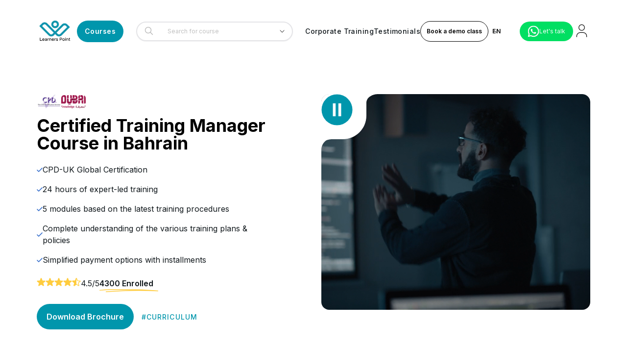

--- FILE ---
content_type: text/html; charset=utf-8
request_url: https://learnerspoint.org/certified-training-manager-course-in-bahrain
body_size: 119898
content:
<!DOCTYPE html><html lang="en"><head><meta charSet="utf-8"/><meta name="viewport" content="width=device-width, initial-scale=1, maximum-scale=1, user-scalable=no"/><link rel="stylesheet" href="/_next/static/css/4088629f363fbb33.css" data-precedence="next"/><link rel="stylesheet" href="/_next/static/css/f52b81ebe60fc539.css" data-precedence="next"/><link rel="preload" as="script" fetchPriority="low" href="/_next/static/chunks/webpack-242341cfa067fd06.js"/><script src="/_next/static/chunks/fd9d1056-f1e23c17aeac2009.js" async=""></script><script src="/_next/static/chunks/7023-47c4b4f57e4d96e7.js" async=""></script><script src="/_next/static/chunks/main-app-e8ae18190d1f7ae1.js" async=""></script><script src="/_next/static/chunks/c473e9eb-9d10e1be507de73f.js" async=""></script><script src="/_next/static/chunks/1292-ce1c95e62f09d37c.js" async=""></script><script src="/_next/static/chunks/7138-f6b4f07a9f038113.js" async=""></script><script src="/_next/static/chunks/5893-84aed07655b11140.js" async=""></script><script src="/_next/static/chunks/2280-43b331a41a13488d.js" async=""></script><script src="/_next/static/chunks/8771-bff61cd821e9d25a.js" async=""></script><script src="/_next/static/chunks/5747-e1fd6c00eed58260.js" async=""></script><script src="/_next/static/chunks/8173-9fcb1391f1905504.js" async=""></script><script src="/_next/static/chunks/9484-6b4a961ede4c9558.js" async=""></script><script src="/_next/static/chunks/2024-e69ffd4ccdb20389.js" async=""></script><script src="/_next/static/chunks/486-e8aff373dcf3d3cf.js" async=""></script><script src="/_next/static/chunks/3514-88b066825dfa2e0a.js" async=""></script><script src="/_next/static/chunks/5223-f0d3ad00b3e2976a.js" async=""></script><script src="/_next/static/chunks/969-affa548da013005d.js" async=""></script><script src="/_next/static/chunks/6471-8b7a75725164f0fc.js" async=""></script><script src="/_next/static/chunks/3539-53e8bb120822a8cf.js" async=""></script><script src="/_next/static/chunks/6161-81bd22bb637c0763.js" async=""></script><script src="/_next/static/chunks/2559-4394a79e4f1a00de.js" async=""></script><script src="/_next/static/chunks/8503-8681c80493b67cce.js" async=""></script><script src="/_next/static/chunks/3411-e790acba7068b4c6.js" async=""></script><script src="/_next/static/chunks/app/%5Blang%5D/%5Bslug%5D/page-6e045b6b28b3bd43.js" async=""></script><script src="/_next/static/chunks/6849-3ab10c120340bda5.js" async=""></script><script src="/_next/static/chunks/9047-4cdef67a4fe6ae09.js" async=""></script><script src="/_next/static/chunks/app/%5Blang%5D/layout-78c3d004bf6e0fb7.js" async=""></script><link rel="alternate" hrefLang="ar" href="learnerspoint.org/ar"/><link rel="alternate" hrefLang="en" href="learnerspoint.org/"/><title>Certified Training Manager Course in Bahrain</title><meta name="description" content="With our Certified Training Manager Course gain a deep understanding of training plans, policies, and strategies. Sign Up Now!"/><link rel="canonical" href="https://learnerspoint.org/certified-training-manager-course-in-bahrain"/><link rel="icon" href="/favicon.ico" type="image/x-icon" sizes="16x16"/><meta name="next-size-adjust"/><script>(self.__next_s=self.__next_s||[]).push([0,{"children":"\n              var webengage;\n              !function(w, e, b, n, g) {\n                  function o(e, t) {\n                      e[t[t.length - 1]] = function() {\n                          r.__queue.push([t.join(\".\"), arguments]);\n                      };\n                  }\n                  var i, s, r = w[b], z = \" \",\n                      l = \"init options track screen onReady\".split(z),\n                      a = \"webPersonalization feedback survey notification notificationInbox\".split(z),\n                      c = \"options render clear abort\".split(z),\n                      p = \"Prepare Render Open Close Submit Complete View Click\".split(z),\n                      u = \"identify login logout setAttribute\".split(z);\n\n                  if (!r || !r.__v) {\n                      for (w[b] = r = { __queue: [], __v: \"6.0\", user: {} }, i = 0; i < l.length; i++) o(r, [l[i]]);\n                      for (i = 0; i < a.length; i++) {\n                          for (r[a[i]] = {}, s = 0; s < c.length; s++) o(r[a[i]], [a[i], c[s]]);\n                          for (s = 0; s < p.length; s++) o(r[a[i]], [a[i], \"on\" + p[s]]);\n                      }\n                      for (i = 0; i < u.length; i++) o(r.user, [\"user\", u[i]]);\n                      setTimeout(function() {\n                          var f = e.createElement(\"script\"),\n                              d = e.getElementById(\"_webengage_script_tag\");\n                          f.type = \"text/javascript\";\n                          f.async = true;\n                          f.src = (\"https:\" == e.location.protocol\n                              ? \"https://widgets.in.webengage.com\"\n                              : \"http://widgets.in.webengage.com\") + \"/js/webengage-min-v-6.0.js\";\n                          d.parentNode.insertBefore(f, d);\n                      });\n                  }\n              }(window, document, \"webengage\");\n              webengage.init(\"in~76aa1d0\");\n              setTimeout(function() {\n                if (typeof webengage !== \"undefined\" && webengage.state) {\n                    webengage.state.getForever();\n                } else {\n                    console.error(\"WebEngage is not initialized yet.\");\n                }\n              }, 2000);\n              console.log(\"Webengage initialized\");\n            ","id":"_webengage_script_tag"}])</script><script src="/_next/static/chunks/polyfills-78c92fac7aa8fdd8.js" noModule=""></script></head><body class="__className_f367f3" dir="ltr"><noscript><iframe src="https://www.googletagmanager.com/ns.html?id=GTM-NN5VCNH" height="0" width="0" style="display:none;visibility:hidden"></iframe></noscript><!--$!--><template data-dgst="BAILOUT_TO_CLIENT_SIDE_RENDERING"></template><!--/$--><div data-overlay-container="true"><style data-emotion="css 15eqd4y">.css-15eqd4y{display:-webkit-box;display:-webkit-flex;display:-ms-flexbox;display:flex;-webkit-flex-direction:column;-ms-flex-direction:column;flex-direction:column;min-height:100vh;overflow-x:hidden;}</style><div class="css-15eqd4y"><!--$!--><template data-dgst="1397860438"></template><!--/$--><main class="main"><!--$?--><template id="B:0"></template><div aria-label="Loading" class="inline-flex flex-col gap-2 items-center justify-center h-full fixed left-0 bottom-0 top-0 right-0 backdrop-blur-md bg-white z-50"><div class="relative flex w-8 h-8"><i class="absolute w-full h-full rounded-full animate-spinner-ease-spin border-solid border-t-transparent border-l-transparent border-r-transparent border-3 border-b-primary"></i><i class="absolute w-full h-full rounded-full opacity-75 animate-spinner-linear-spin border-dotted border-t-transparent border-l-transparent border-r-transparent border-3 border-b-primary"></i></div></div><!--/$--></main><!--$--><style data-emotion="css 1mx06ho">.css-1mx06ho{background:#000;color:#fff;}</style><div class="footer px-8 xl:px-0 py-20 css-1mx06ho"><style data-emotion="css 87xxyi">.css-87xxyi{max-width:1280px;padding-right:15px!important;padding-left:15px!important;margin-right:auto!important;margin-left:auto!important;gap:4rem;margin:auto;width:100%;padding:0;position:relative;}@media (min-width: 1599px){.css-87xxyi{max-width:1520px;}}@media (max-width: 1399px){.css-87xxyi{max-width:1160px;}}</style><div class="css-87xxyi"><div class="grid grid-flow-row lg:grid-flow-col grid-cols-1 sm:grid-cols-2 lg:grid-cols-[25%_1fr_1fr_1fr] gap-12 lg:gap-20"><style data-emotion="css cssveg">.css-cssveg{position:relative;}</style><div class="css-cssveg"><img alt="logo" fetchPriority="high" width="100" height="100" decoding="async" data-nimg="1" class="relative mb-10" style="color:transparent" src=""/><p class="mb-3 font-semibold text-lg">Address</p><!--$!--><template data-dgst="BAILOUT_TO_CLIENT_SIDE_RENDERING"></template><!--/$--></div><div class="css-cssveg"><p class="mb-5 font-semibold text-lg">Contact us</p><ul columnsrole="list" class="addressIcons"><li class="addressIconsItems"><a class="flex gap-4" id="contact-email" href="mailto:"><span class="w-10"><svg width="28" height="28" viewBox="0 0 28 28" fill="none" xmlns="http://www.w3.org/2000/svg"><path d="M4 7.00005L10.2 11.65C11.2667 12.45 12.7333 12.45 13.8 11.65L20 7" stroke="white" stroke-width="1.5" stroke-linecap="round" stroke-linejoin="round"></path><rect x="3" y="5" width="18" height="14" rx="2" stroke="white" stroke-width="1.5" stroke-linecap="round"></rect></svg> </span><span class="text-start">info@learnerspoint.org</span></a></li><li class="addressIconsItems"><a class="flex gap-4" id="contact-dubai" href="tel:+971 (04) 4038000"><span class="w-10"><svg xmlns="http://www.w3.org/2000/svg" width="36" height="24" viewBox="0 0 6 3"><path d="m0,0h6v3H0"></path><path d="m0,0h6v2H0" fill="#fff"></path><path d="m0,0h6v1H0" fill="#00732f"></path><path d="m0,0h1.5v3H0" fill="#f00"></path></svg> </span><span class="text-start">+971 (04) 4038000</span></a></li><li class="addressIconsItems"><a class="flex gap-4" id="contact-usa" href="tel:+1 347 637 6133"><span class="w-10"><svg xmlns="http://www.w3.org/2000/svg" viewBox="0 0 7410 3900" width="36" height="24"><rect width="7410" height="3900" fill="#b22234"></rect><path d="M0,450 h7410 v300 h-7410 z" fill="#fff"></path><path d="M0,1050 h7410 v300 h-7410 z" fill="#fff"></path><path d="M0,1650 h7410 v300 h-7410 z" fill="#fff"></path><path d="M0,2250 h7410 v300 h-7410 z" fill="#fff"></path><path d="M0,2850 h7410 v300 h-7410 z" fill="#fff"></path><path d="M0,3450 h7410 v300 h-7410 z" fill="#fff"></path><rect width="2964" height="2100" fill="#3c3b6e"></rect><g fill="#fff"><g id="s18"><g id="s9"><g id="s5"><g id="s4"><path id="s" d="M247,90 317,315 112,180 h310 L177,315 z"></path><use xlink:href="#s" y="420"></use><use xlink:href="#s" y="840"></use><use xlink:href="#s" y="1260"></use></g><use xlink:href="#s" y="1680"></use></g><use xlink:href="#s4" x="247" y="210"></use></g><use xlink:href="#s9" x="494"></use></g><use xlink:href="#s18" x="988"></use><use xlink:href="#s9" x="1976"></use><use xlink:href="#s5" x="2470"></use></g></svg> </span><span class="text-start">+1 347 637 6133</span></a></li><li class="addressIconsItems"><a class="flex gap-4" id="contact-uk" href="tel:+44 20 4524 4199"><span class="w-10"><svg xmlns="http://www.w3.org/2000/svg" viewBox="0 0 60 30" width="36" height="24"><clipPath id="t"><path d="M0,0 v30 h60 v-30 z"></path></clipPath><g clip-path="url(#t)"><path d="M0,0 v30 h60 v-30 z" fill="#012169"></path><path d="M0,0 L60,30 M60,0 L0,30" stroke="#fff" stroke-width="6"></path><path d="M0,0 L60,30 M60,0 L0,30" stroke="#C8102E" stroke-width="4"></path><path d="M30,0 v30 M0,15 h60" stroke="#fff" stroke-width="10"></path><path d="M30,0 v30 M0,15 h60" stroke="#C8102E" stroke-width="6"></path></g></svg> </span><span class="text-start">+44 20 4524 4199</span></a></li><li class="addressIconsItems"><a class="flex gap-4" id="contact-india" href="tel:+91 97462 22034"><span class="w-10"><svg xmlns="http://www.w3.org/2000/svg" viewBox="0 0 72 48" width="36" height="24"><rect fill="#FF9933" width="72" height="16"></rect><rect fill="#FFFFFF" y="16" width="72" height="16"></rect><rect fill="#138808" y="32" width="72" height="16"></rect><circle cx="36" cy="24" r="6" fill="none" stroke="#000080" stroke-width="0.6"></circle><path d="M36 18 v1.5 M36 28.5 v1.5 M30 24 h-1.5 M43.5 24 h1.5 M32.1 20.1 l-1.05-1.05 M41.7 29.7 l1.05 1.05 M41.7 20.1 l1.05-1.05 M32.1 29.7 l-1.05 1.05" stroke="#000080" stroke-width="0.3"></path><circle cx="36" cy="24" r="1.5" fill="#000080"></circle></svg> </span><span class="text-start">+91 97462 22034</span></a></li><li class="addressIconsItems"><a class="flex gap-4" id="whatsapp-button" href="https://api.whatsapp.com/send/?phone=+971566335515&amp;text=Hello"><span class="w-10"><svg width="28" height="28" viewBox="0 0 28 29" fill="none" xmlns="http://www.w3.org/2000/svg"><g clip-path="url(#clip0_1294_1639)" filter="url(#filter0_i_1294_1639)"><path d="M0 28.5L2.00715 21.0369C0.388434 18.1297 -0.125849 14.7372 0.558675 11.4819C1.2432 8.22669 3.08061 5.32706 5.73375 3.31515C8.38689 1.30323 11.6778 0.313969 15.0025 0.528903C18.3273 0.743836 21.4629 2.14854 23.834 4.48526C26.2051 6.82197 27.6526 9.93396 27.9109 13.2501C28.1692 16.5663 27.2209 19.8643 25.2402 22.5389C23.2594 25.2134 20.379 27.0851 17.1275 27.8106C13.876 28.5361 10.4714 28.0666 7.53867 26.4883L0 28.5ZM7.90217 23.6956L8.3684 23.9717C10.4927 25.2287 12.9738 25.7489 15.4251 25.4511C17.8764 25.1534 20.1602 24.0545 21.9206 22.3257C23.681 20.5968 24.8192 18.3352 25.1576 15.8931C25.4961 13.4511 25.0159 10.9659 23.7919 8.82478C22.5679 6.68366 20.6688 5.0069 18.3906 4.05581C16.1123 3.10473 13.583 2.93273 11.1966 3.56662C8.81027 4.20052 6.70098 5.60471 5.19745 7.56035C3.69393 9.516 2.88063 11.9133 2.88429 14.3785C2.8823 16.4227 3.44856 18.4272 4.52004 20.1691L4.81242 20.6504L3.69032 24.8158L7.90217 23.6956Z" fill="white"></path><path fill-rule="evenodd" clip-rule="evenodd" d="M19.2182 16.2949C18.9449 16.0748 18.6249 15.9199 18.2825 15.842C17.9402 15.764 17.5845 15.7651 17.2427 15.8452C16.729 16.0582 16.3971 16.8629 16.0652 17.2652C15.9952 17.3617 15.8924 17.4293 15.776 17.4555C15.6596 17.4816 15.5377 17.4644 15.4331 17.4072C13.5526 16.6719 11.9764 15.3235 10.9604 13.581C10.8738 13.4723 10.8328 13.3342 10.846 13.1959C10.8593 13.0576 10.9258 12.9298 11.0315 12.8394C11.4017 12.4736 11.6735 12.0205 11.8218 11.522C11.8547 10.9721 11.7285 10.4244 11.4583 9.94416C11.2493 9.27087 10.8517 8.67135 10.3124 8.21645C10.0343 8.09155 9.72588 8.04968 9.42441 8.09587C9.12295 8.14207 8.84131 8.27436 8.61348 8.47679C8.21795 8.81747 7.90401 9.24239 7.69477 9.72025C7.48553 10.1981 7.38632 10.7168 7.40445 11.238C7.40567 11.5307 7.44282 11.8221 7.51508 12.1058C7.69857 12.7873 7.98076 13.4384 8.35271 14.0386C8.62106 14.4983 8.91386 14.9434 9.22985 15.3718C10.2568 16.7792 11.5476 17.9742 13.0308 18.8904C13.7751 19.3559 14.5705 19.7345 15.4014 20.0185C16.2646 20.4091 17.2176 20.5591 18.1593 20.4524C18.6958 20.3713 19.2042 20.1598 19.6396 19.8366C20.075 19.5133 20.4242 19.0881 20.6564 18.5985C20.7928 18.3027 20.8342 17.972 20.7749 17.6518C20.6327 16.997 19.7555 16.6104 19.2182 16.2949Z" fill="white"></path></g><defs><filter id="filter0_i_1294_1639" x="0" y="0.5" width="28" height="28.5" filterUnits="userSpaceOnUse" color-interpolation-filters="sRGB"><feFlood flood-opacity="0" result="BackgroundImageFix"></feFlood><feBlend mode="normal" in="SourceGraphic" in2="BackgroundImageFix" result="shape"></feBlend><feColorMatrix in="SourceAlpha" type="matrix" values="0 0 0 0 0 0 0 0 0 0 0 0 0 0 0 0 0 0 127 0" result="hardAlpha"></feColorMatrix><feOffset dy="0.5"></feOffset><feGaussianBlur stdDeviation="1.25"></feGaussianBlur><feComposite in2="hardAlpha" operator="arithmetic" k2="-1" k3="1"></feComposite><feColorMatrix type="matrix" values="0 0 0 0 0 0 0 0 0 0 0 0 0 0 0 0 0 0 0.1 0"></feColorMatrix><feBlend mode="normal" in2="shape" result="effect1_innerShadow_1294_1639"></feBlend></filter><clipPath id="clip0_1294_1639"><rect width="28" height="28" fill="white" transform="translate(0 0.5)"></rect></clipPath></defs></svg> </span><span class="text-start">+971566335515</span></a></li></ul></div></div><style data-emotion="css qc2j5e">.css-qc2j5e{display:grid;grid-auto-flow:column;grid-template-columns:1fr;}@media (max-width: 1024px){.css-qc2j5e{grid-template-columns:repeat(2, 1fr);grid-auto-flow:row;}}@media (max-width: 768px){.css-qc2j5e{grid-template-columns:repeat(2, 1fr);grid-auto-flow:row;}}@media (max-width: 640px){.css-qc2j5e{grid-template-columns:repeat(1, 1fr);grid-auto-flow:row;}}</style><div class="item-center border-t-1 border-[#F9F5EC66] pt-5 mt-16 justify-center text-center css-qc2j5e" width="1fr"><a class="" href="/privacy-policy">Privacy Policy</a></div></div></div><!--/$--></div></div><!--$!--><template data-dgst="BAILOUT_TO_CLIENT_SIDE_RENDERING"></template><!--/$--><script src="/_next/static/chunks/webpack-242341cfa067fd06.js" async=""></script><div hidden id="S:0"><template id="P:1"></template></div><script>(self.__next_f=self.__next_f||[]).push([0]);self.__next_f.push([2,null])</script><script>self.__next_f.push([1,"1:HL[\"/_next/static/media/e4af272ccee01ff0-s.p.woff2\",\"font\",{\"crossOrigin\":\"\",\"type\":\"font/woff2\"}]\n2:HL[\"/_next/static/css/4088629f363fbb33.css\",\"style\"]\n3:HL[\"/_next/static/css/f52b81ebe60fc539.css\",\"style\"]\n"])</script><script>self.__next_f.push([1,"4:I[95751,[],\"\"]\n7:I[39275,[],\"\"]\na:I[61343,[],\"\"]\nd:I[76130,[],\"\"]\n8:[\"lang\",\"en\",\"d\"]\n9:[\"slug\",\"certified-training-manager-course-in-bahrain\",\"d\"]\ne:[]\n"])</script><script>self.__next_f.push([1,"0:[null,[\"$\",\"$L4\",null,{\"buildId\":\"9s_ikpkm4d2drEpQRRS6b\",\"assetPrefix\":\"\",\"initialCanonicalUrl\":\"/certified-training-manager-course-in-bahrain\",\"initialTree\":[\"\",{\"children\":[[\"lang\",\"en\",\"d\"],{\"children\":[[\"slug\",\"certified-training-manager-course-in-bahrain\",\"d\"],{\"children\":[\"__PAGE__\",{}]}]},\"$undefined\",\"$undefined\",true]}],\"initialSeedData\":[\"\",{\"children\":[[\"lang\",\"en\",\"d\"],{\"children\":[[\"slug\",\"certified-training-manager-course-in-bahrain\",\"d\"],{\"children\":[\"__PAGE__\",{},[[\"$L5\",\"$L6\"],null],null]},[\"$\",\"$L7\",null,{\"parallelRouterKey\":\"children\",\"segmentPath\":[\"children\",\"$8\",\"children\",\"$9\",\"children\"],\"error\":\"$undefined\",\"errorStyles\":\"$undefined\",\"errorScripts\":\"$undefined\",\"template\":[\"$\",\"$La\",null,{}],\"templateStyles\":\"$undefined\",\"templateScripts\":\"$undefined\",\"notFound\":\"$undefined\",\"notFoundStyles\":\"$undefined\",\"styles\":[[\"$\",\"link\",\"0\",{\"rel\":\"stylesheet\",\"href\":\"/_next/static/css/f52b81ebe60fc539.css\",\"precedence\":\"next\",\"crossOrigin\":\"$undefined\"}]]}],null]},[\"$Lb\",null],[[\"$\",\"div\",null,{\"aria-label\":\"Loading\",\"className\":\"inline-flex flex-col gap-2 items-center justify-center h-full fixed left-0 bottom-0 top-0 right-0 backdrop-blur-md bg-white z-50\",\"children\":[[\"$\",\"div\",null,{\"className\":\"relative flex w-8 h-8\",\"children\":[[\"$\",\"i\",null,{\"className\":\"absolute w-full h-full rounded-full animate-spinner-ease-spin border-solid border-t-transparent border-l-transparent border-r-transparent border-3 border-b-primary\"}],[\"$\",\"i\",null,{\"className\":\"absolute w-full h-full rounded-full opacity-75 animate-spinner-linear-spin border-dotted border-t-transparent border-l-transparent border-r-transparent border-3 border-b-primary\"}]]}],\"$undefined\"]}],[],[]]]},[\"$\",\"$L7\",null,{\"parallelRouterKey\":\"children\",\"segmentPath\":[\"children\"],\"error\":\"$undefined\",\"errorStyles\":\"$undefined\",\"errorScripts\":\"$undefined\",\"template\":[\"$\",\"$La\",null,{}],\"templateStyles\":\"$undefined\",\"templateScripts\":\"$undefined\",\"notFound\":[[\"$\",\"title\",null,{\"children\":\"404: This page could not be found.\"}],[\"$\",\"div\",null,{\"style\":{\"fontFamily\":\"system-ui,\\\"Segoe UI\\\",Roboto,Helvetica,Arial,sans-serif,\\\"Apple Color Emoji\\\",\\\"Segoe UI Emoji\\\"\",\"height\":\"100vh\",\"textAlign\":\"center\",\"display\":\"flex\",\"flexDirection\":\"column\",\"alignItems\":\"center\",\"justifyContent\":\"center\"},\"children\":[\"$\",\"div\",null,{\"children\":[[\"$\",\"style\",null,{\"dangerouslySetInnerHTML\":{\"__html\":\"body{color:#000;background:#fff;margin:0}.next-error-h1{border-right:1px solid rgba(0,0,0,.3)}@media (prefers-color-scheme:dark){body{color:#fff;background:#000}.next-error-h1{border-right:1px solid rgba(255,255,255,.3)}}\"}}],[\"$\",\"h1\",null,{\"className\":\"next-error-h1\",\"style\":{\"display\":\"inline-block\",\"margin\":\"0 20px 0 0\",\"padding\":\"0 23px 0 0\",\"fontSize\":24,\"fontWeight\":500,\"verticalAlign\":\"top\",\"lineHeight\":\"49px\"},\"children\":\"404\"}],[\"$\",\"div\",null,{\"style\":{\"display\":\"inline-block\"},\"children\":[\"$\",\"h2\",null,{\"style\":{\"fontSize\":14,\"fontWeight\":400,\"lineHeight\":\"49px\",\"margin\":0},\"children\":\"This page could not be found.\"}]}]]}]}]],\"notFoundStyles\":[],\"styles\":[[\"$\",\"link\",\"0\",{\"rel\":\"stylesheet\",\"href\":\"/_next/static/css/4088629f363fbb33.css\",\"precedence\":\"next\",\"crossOrigin\":\"$undefined\"}]]}],null],\"couldBeIntercepted\":false,\"initialHead\":[false,\"$Lc\"],\"globalErrorComponent\":\"$d\",\"missingSlots\":\"$We\"}]]\n"])</script><script>self.__next_f.push([1,"f:I[84080,[\"8760\",\"static/chunks/c473e9eb-9d10e1be507de73f.js\",\"1292\",\"static/chunks/1292-ce1c95e62f09d37c.js\",\"7138\",\"static/chunks/7138-f6b4f07a9f038113.js\",\"5893\",\"static/chunks/5893-84aed07655b11140.js\",\"2280\",\"static/chunks/2280-43b331a41a13488d.js\",\"8771\",\"static/chunks/8771-bff61cd821e9d25a.js\",\"5747\",\"static/chunks/5747-e1fd6c00eed58260.js\",\"8173\",\"static/chunks/8173-9fcb1391f1905504.js\",\"9484\",\"static/chunks/9484-6b4a961ede4c9558.js\",\"2024\",\"static/chunks/2024-e69ffd4ccdb20389.js\",\"486\",\"static/chunks/486-e8aff373dcf3d3cf.js\",\"3514\",\"static/chunks/3514-88b066825dfa2e0a.js\",\"5223\",\"static/chunks/5223-f0d3ad00b3e2976a.js\",\"969\",\"static/chunks/969-affa548da013005d.js\",\"6471\",\"static/chunks/6471-8b7a75725164f0fc.js\",\"3539\",\"static/chunks/3539-53e8bb120822a8cf.js\",\"6161\",\"static/chunks/6161-81bd22bb637c0763.js\",\"2559\",\"static/chunks/2559-4394a79e4f1a00de.js\",\"8503\",\"static/chunks/8503-8681c80493b67cce.js\",\"3411\",\"static/chunks/3411-e790acba7068b4c6.js\",\"7621\",\"static/chunks/app/%5Blang%5D/%5Bslug%5D/page-6e045b6b28b3bd43.js\"],\"\"]\n11:I[78911,[\"1292\",\"static/chunks/1292-ce1c95e62f09d37c.js\",\"7138\",\"static/chunks/7138-f6b4f07a9f038113.js\",\"5893\",\"static/chunks/5893-84aed07655b11140.js\",\"5223\",\"static/chunks/5223-f0d3ad00b3e2976a.js\",\"6849\",\"static/chunks/6849-3ab10c120340bda5.js\",\"9047\",\"static/chunks/9047-4cdef67a4fe6ae09.js\",\"6471\",\"static/chunks/6471-8b7a75725164f0fc.js\",\"3539\",\"static/chunks/3539-53e8bb120822a8cf.js\",\"1084\",\"static/chunks/app/%5Blang%5D/layout-78c3d004bf6e0fb7.js\"],\"default\"]\n12:\"$Sreact.suspense\"\n13:I[10912,[\"8760\",\"static/chunks/c473e9eb-9d10e1be507de73f.js\",\"1292\",\"static/chunks/1292-ce1c95e62f09d37c.js\",\"7138\",\"static/chunks/7138-f6b4f07a9f038113.js\",\"5893\",\"static/chunks/5893-84aed07655b11140.js\",\"2280\",\"static/chunks/2280-43b331a41a13488d.js\",\"8771\",\"static/chunks/8771-bff61cd821e9d25a.js\",\"5747\",\"static/chunks/5747-e1fd6c00eed58260.js\",\"8173\",\"static/chunks/8173-9fcb1391f1905504.js\",\"9484\",\"static/chunks/9484-6b4a961ede4c9558.js\",\"2024\",\"static/chunks/2024-e69ffd4ccdb20389.js\",\"486\",\""])</script><script>self.__next_f.push([1,"static/chunks/486-e8aff373dcf3d3cf.js\",\"3514\",\"static/chunks/3514-88b066825dfa2e0a.js\",\"5223\",\"static/chunks/5223-f0d3ad00b3e2976a.js\",\"969\",\"static/chunks/969-affa548da013005d.js\",\"6471\",\"static/chunks/6471-8b7a75725164f0fc.js\",\"3539\",\"static/chunks/3539-53e8bb120822a8cf.js\",\"6161\",\"static/chunks/6161-81bd22bb637c0763.js\",\"2559\",\"static/chunks/2559-4394a79e4f1a00de.js\",\"8503\",\"static/chunks/8503-8681c80493b67cce.js\",\"3411\",\"static/chunks/3411-e790acba7068b4c6.js\",\"7621\",\"static/chunks/app/%5Blang%5D/%5Bslug%5D/page-6e045b6b28b3bd43.js\"],\"BailoutToCSR\"]\n14:I[21002,[\"1292\",\"static/chunks/1292-ce1c95e62f09d37c.js\",\"7138\",\"static/chunks/7138-f6b4f07a9f038113.js\",\"5893\",\"static/chunks/5893-84aed07655b11140.js\",\"5223\",\"static/chunks/5223-f0d3ad00b3e2976a.js\",\"6849\",\"static/chunks/6849-3ab10c120340bda5.js\",\"9047\",\"static/chunks/9047-4cdef67a4fe6ae09.js\",\"6471\",\"static/chunks/6471-8b7a75725164f0fc.js\",\"3539\",\"static/chunks/3539-53e8bb120822a8cf.js\",\"1084\",\"static/chunks/app/%5Blang%5D/layout-78c3d004bf6e0fb7.js\"],\"default\"]\n10:T903,"])</script><script>self.__next_f.push([1,"\n              var webengage;\n              !function(w, e, b, n, g) {\n                  function o(e, t) {\n                      e[t[t.length - 1]] = function() {\n                          r.__queue.push([t.join(\".\"), arguments]);\n                      };\n                  }\n                  var i, s, r = w[b], z = \" \",\n                      l = \"init options track screen onReady\".split(z),\n                      a = \"webPersonalization feedback survey notification notificationInbox\".split(z),\n                      c = \"options render clear abort\".split(z),\n                      p = \"Prepare Render Open Close Submit Complete View Click\".split(z),\n                      u = \"identify login logout setAttribute\".split(z);\n\n                  if (!r || !r.__v) {\n                      for (w[b] = r = { __queue: [], __v: \"6.0\", user: {} }, i = 0; i \u003c l.length; i++) o(r, [l[i]]);\n                      for (i = 0; i \u003c a.length; i++) {\n                          for (r[a[i]] = {}, s = 0; s \u003c c.length; s++) o(r[a[i]], [a[i], c[s]]);\n                          for (s = 0; s \u003c p.length; s++) o(r[a[i]], [a[i], \"on\" + p[s]]);\n                      }\n                      for (i = 0; i \u003c u.length; i++) o(r.user, [\"user\", u[i]]);\n                      setTimeout(function() {\n                          var f = e.createElement(\"script\"),\n                              d = e.getElementById(\"_webengage_script_tag\");\n                          f.type = \"text/javascript\";\n                          f.async = true;\n                          f.src = (\"https:\" == e.location.protocol\n                              ? \"https://widgets.in.webengage.com\"\n                              : \"http://widgets.in.webengage.com\") + \"/js/webengage-min-v-6.0.js\";\n                          d.parentNode.insertBefore(f, d);\n                      });\n                  }\n              }(window, document, \"webengage\");\n              webengage.init(\"in~76aa1d0\");\n              setTimeout(function() {\n                if (typeof webengage !== \"undefined\" \u0026\u0026 webengage.state) {\n                    webengage.state.getForever();\n                } else {\n                    console.error(\"WebEngage is not initialized yet.\");\n                }\n              }, 2000);\n              console.log(\"Webengage initialized\");\n            "])</script><script>self.__next_f.push([1,"b:[\"$\",\"html\",null,{\"lang\":\"en\",\"children\":[[\"$\",\"head\",null,{\"children\":[[\"$\",\"$Lf\",null,{\"id\":\"gtm-script\",\"strategy\":\"afterInteractive\",\"dangerouslySetInnerHTML\":{\"__html\":\"(function(w,d,s,l,i){w[l]=w[l]||[];w[l].push({'gtm.start':\\n            new Date().getTime(),event:'gtm.js'});var f=d.getElementsByTagName(s)[0],\\n            j=d.createElement(s),dl=l!='dataLayer'?'\u0026l='+l:'';j.async=true;j.src=\\n            'https://www.googletagmanager.com/gtm.js?id='+i+dl;f.parentNode.insertBefore(j,f);\\n            })(window,document,'script','dataLayer','GTM-NN5VCNH');\"}}],[[\"$\",\"link\",\"ar\",{\"rel\":\"alternate\",\"hrefLang\":\"ar\",\"href\":\"learnerspoint.org/ar\"}],[\"$\",\"link\",\"en\",{\"rel\":\"alternate\",\"hrefLang\":\"en\",\"href\":\"learnerspoint.org/\"}]],[\"$\",\"$Lf\",null,{\"id\":\"_webengage_script_tag\",\"strategy\":\"beforeInteractive\",\"dangerouslySetInnerHTML\":{\"__html\":\"$10\"}}]]}],[\"$\",\"body\",null,{\"className\":\"__className_f367f3\",\"dir\":\"ltr\",\"children\":[[\"$\",\"noscript\",null,{\"children\":[\"$\",\"iframe\",null,{\"src\":\"https://www.googletagmanager.com/ns.html?id=GTM-NN5VCNH\",\"height\":\"0\",\"width\":\"0\",\"style\":{\"display\":\"none\",\"visibility\":\"hidden\"}}]}],[\"$\",\"$L11\",null,{\"dictionary\":{\"hero\":{\"title\":\"What would you like to learn today?\",\"details\":\"Welcome to Learners Point Academy, where professionals unlock their full potential\"},\"broseCate\":{\"title\":\"Browse course categories\",\"allCourses\":\"Browse all Courses\"},\"or\":\"or\",\"category\":\"Category\",\"contactUs\":\"Contact us\",\"days\":\"Days :\",\"languages\":\"Language:\",\"totalHrs\":\"Total hours:\",\"viewDetail\":\"View Document\",\"login\":\"Log in\",\"signup\":\"Register\",\"reset\":\"Reset Password\",\"emailNotRecieve\":\"Did not receive email?\",\"newAccount\":\"Don’t have an account?\",\"resendLink\":\"Resend link\",\"sendLink\":\"Send link\",\"register\":\"Register\",\"forgotPassword\":\"forgot password?\",\"upskillTeam\":\"Upskill your team\",\"profile\":\"Profile Details\",\"profileTitle\":\"Profile\",\"bookingTitle\":\"Bookings\",\"bookDemo\":\"Book a demo class\",\"bookNow\":\"Book now\",\"send\":\"Send\",\"sendNow\":\"Send now\",\"submit\":\"Submit\",\"readyMsg\":\"Ready to get started?\",\"readMore\":\"Read more\",\"readLess\":\"Read less\",\"showAll\":\"Show all\",\"showLess\":\"Show less\",\"applyNow\":\"Apply now\",\"learnMore\":\"Learn more\",\"loadMore\":\"Load more\",\"enrollNow\":\"Enroll now\",\"enquireNow\":\"Enquire now\",\"enquire\":\"Enquire\",\"publishedOn\":\"Published on\",\"download\":\"Download\",\"viewMore\":\"View more\",\"viewLess\":\"View Less\",\"courseDetails\":\"Course details\",\"training\":\"Training\",\"yearsExperience\":\"years experience\",\"enrolled\":\"Enrolled\",\"studentReviews\":\"students reviews\",\"alreadyAccount\":\"Already have an account?\",\"byBrand\":\"By Brand\",\"trandingCertificates\":\"Tranding Certificates\",\"subscribe\":\"Subscribe\",\"subscribeTxt\":\"Subscribe to our newsletter\",\"back\":\"Back\",\"suggestedBlogs\":\"Suggested blogs\",\"accreditations\":{\"title\":\"Accreditations\"},\"header\":{\"corporateTraining\":\"Corporate Training\",\"testimonials\":\"Testimonials\",\"blogMenu\":\"Blog\",\"aboutUs\":\"About us\",\"contactUs\":\"Contact us\"},\"courses\":{\"title\":\"Courses\",\"search\":\"Search for course\",\"accreditedBy\":\"Accredited by\",\"downloadBrochure\":\"Download brochure\",\"allCoursesList\":{\"title\":\"All our courses\",\"subDetails\":\"We combine theoretical concepts with hands-on practical training, ensuring that you not only understand the theory but also gain real-world experience through practical exercises and projects.\"},\"enterToExplore\":\"Press Enter to explore our course library.\",\"backToCourses\":\"Back to course\",\"filters\":{\"sortBy\":\"Sort by\",\"aToZ\":\"A-Z\",\"new\":\"New\",\"popular\":\"Popular\",\"title\":\"Filters\",\"bybrand\":\"By Brand\",\"keywords\":\"Keywords\",\"bycategory\":\"By Category\",\"clear\":\"Clear\",\"apply\":\"Apply\"}},\"viewAll\":\"View all\",\"viewAllCourses\":\"View all courses\",\"seeCourses\":\"See courses\",\"clientReview\":{\"title\":\"They loved us. We’re sure you will too!\"},\"blog\":{\"title\":\"Latest blogs\",\"readMore\":\"Read More\",\"readLess\":\"Read Less\",\"ourBlog\":\"Our blog\",\"blogDesc\":\"Time to get inspired\",\"search\":\"What would you like to learn?\"},\"talks\":{\"title\":\"LP talks\",\"cardTitle\":\"SharePoint End User Training\",\"description\":\"Today, SharePoint plays a pivotal role in organizational development for automating business processes\",\"scheduleDate\":\"Scheduled dates\",\"seeAll\":\"See all dates\",\"registerTitle\":\"Register for lp talks\",\"backToList\":\"Back to listing\"},\"registernow\":\"Register now\",\"certificate\":{\"title\":\"The certificates\",\"subDetails\":\"After completing your course, you’ll receive the XYZ certificate.\",\"subDetails2\":\"Lorem ipsum dolor sit amet, consectetur adipiscing elit, sed do eiusmod tempor incididunt ut labore et dolore magna aliqua\"},\"demandCourses\":{\"title\":\"In demand courses\"},\"relatedCourses\":{\"title\":\"Related courses  \"},\"upcoming\":{\"title\":\"Upcoming sessions\"},\"sessions\":{\"description\":\"Learn from our amazing teachers\",\"scheduleDate\":\"Upcoming dates\",\"seeAll\":\"See all dates\"},\"bookings\":{\"title\":\"Your Bookings\"},\"classroomTraining\":{\"type\":\"classroom\",\"cardTitle\":\"Classroom training\"},\"onlineTraining\":{\"type\":\"online\",\"cardTitle\":\"Online training\"},\"sessionDetails\":{\"title\":\"Microsoft Word Training\",\"subtitle\":\"Classroom training schedule for\"},\"curriculum\":{\"title\":\"Curriculum\"},\"faqs\":{\"title\":\"Frequently asked questions\"},\"testimonials\":{\"title\":\"Testimonials\",\"description\":\"Hear directly from our students\"},\"language\":{\"placeholder\":\"Select language\"},\"whatsApp\":\"Let's talk\",\"form\":{\"fieldNames\":{\"name\":\"Name\",\"firstName\":\"First Name\",\"lastName\":\"Last Name\",\"phone\":\"Phone\",\"email\":\"Email\",\"work_email\":\"Work Email\",\"message\":\"Message\",\"password\":\"Password\",\"company_name\":\"Company Name\",\"pax\":\"No of Pax\",\"tentative_start_date\":\"Tentative start date\",\"preferred_time_callback\":\"Preferred time for callback\",\"resetLabel\":\"Email to reset password*\",\"descriptionTitle\":\"I would like to discuss\"},\"letsForm\":{\"title\":\"Do you want to learn more about Learners Point Academy?\",\"learMoreList\":[\"Learn more about courses\",\"Understand about our methodology\",\"Let’s talk about Corporate trainings\",\"Anything else that you want to know, we are here for you!\"],\"letsChat\":\"Let's chat!\"},\"placeholders\":{\"typeHere\":\"Type here\",\"email\":\"Enter your Email\"}},\"achievement\":{\"title\":\"Our achievements\"},\"footer\":{\"address\":\"Address\",\"subscribe\":\"Subscribe\",\"subscribeTxt\":\"Subscribe to our newsletter\",\"courses\":\"Courses\",\"categories\":\"Categories\",\"quickLinks\":\"Quick Links\",\"contactUs\":\"Contact us\",\"stayConnected\":\"Stay connected\",\"privacyPolicy\":\"Privacy Policy\"},\"privacyPolicy\":{\"bannerTitle\":\"Privacy Policy\",\"bannerDescription\":\"When you visit our platform and use our services, you trust us with your personal information. We take your privacy very seriously. In this privacy policy, we describe our privacy practices regarding the information we collect from you when you use \\\"Learners Point\\\" (the \\\"Platform\\\"), how we use that information, and your choices regarding your information.\"},\"noResult\":{\"title\":\"No Results Found\",\"description\":\"Try adjusting your search or filter to find what you're looking for\",\"browseThroughCatalougues\":\"browse through our catalogues\",\"customRequirements\":\"for any custom requirements.\",\"alternatively\":\"Alternatively, you can\"},\"reviews\":{\"title\":\"Overall ratings by our students\"},\"payment\":{\"title\":\"Learn now, pay later\",\"description\":\"Dive into your course now and pay in installments \"},\"newsLetter\":{\"title\":\"Get latest blogs in your inbox?\",\"description\":\"Subscribe to our blog by entering your email to get latest blogs notifications in your inbox.\"}},\"dir\":\"ltr\",\"children\":[\"$\",\"$L7\",null,{\"parallelRouterKey\":\"children\",\"segmentPath\":[\"children\",\"$8\",\"children\"],\"error\":\"$undefined\",\"errorStyles\":\"$undefined\",\"errorScripts\":\"$undefined\",\"template\":[\"$\",\"$La\",null,{}],\"templateStyles\":\"$undefined\",\"templateScripts\":\"$undefined\",\"notFound\":[\"$\",\"section\",null,{\"className\":\"flex items-center h-full p-16 dark:bg-gray-50 dark:text-gray-800\",\"children\":[\"$\",\"div\",null,{\"className\":\"container flex flex-col items-center justify-center px-5 mx-auto my-8\",\"children\":[\"$\",\"div\",null,{\"className\":\"w-full text-center\",\"children\":[[\"$\",\"h2\",null,{\"className\":\"mb-8 font-extrabold text-9xl dark:text-gray-400\",\"children\":[[\"$\",\"span\",null,{\"className\":\"sr-only\",\"children\":\"Error\"}],\"404\"]}],[\"$\",\"p\",null,{\"className\":\"text-2xl font-semibold md:text-3xl\",\"children\":\"Sorry, we couldn't find this page.\"}]]}]}]}],\"notFoundStyles\":[],\"styles\":null}]}],[\"$\",\"$12\",null,{\"fallback\":null,\"children\":[\"$\",\"$L13\",null,{\"reason\":\"next/dynamic\",\"children\":[\"$\",\"$L14\",null,{}]}]}]]}]]}]\n"])</script><script>self.__next_f.push([1,"c:[[\"$\",\"meta\",\"0\",{\"name\":\"viewport\",\"content\":\"width=device-width, initial-scale=1, maximum-scale=1, user-scalable=no\"}],[\"$\",\"meta\",\"1\",{\"charSet\":\"utf-8\"}],[\"$\",\"title\",\"2\",{\"children\":\"Certified Training Manager Course in Bahrain\"}],[\"$\",\"meta\",\"3\",{\"name\":\"description\",\"content\":\"With our Certified Training Manager Course gain a deep understanding of training plans, policies, and strategies. Sign Up Now!\"}],[\"$\",\"link\",\"4\",{\"rel\":\"canonical\",\"href\":\"https://learnerspoint.org/certified-training-manager-course-in-bahrain\"}],[\"$\",\"link\",\"5\",{\"rel\":\"icon\",\"href\":\"/favicon.ico\",\"type\":\"image/x-icon\",\"sizes\":\"16x16\"}],[\"$\",\"meta\",\"6\",{\"name\":\"next-size-adjust\"}]]\n5:null\n"])</script><script>self.__next_f.push([1,"16:I[36471,[\"8760\",\"static/chunks/c473e9eb-9d10e1be507de73f.js\",\"1292\",\"static/chunks/1292-ce1c95e62f09d37c.js\",\"7138\",\"static/chunks/7138-f6b4f07a9f038113.js\",\"5893\",\"static/chunks/5893-84aed07655b11140.js\",\"2280\",\"static/chunks/2280-43b331a41a13488d.js\",\"8771\",\"static/chunks/8771-bff61cd821e9d25a.js\",\"5747\",\"static/chunks/5747-e1fd6c00eed58260.js\",\"8173\",\"static/chunks/8173-9fcb1391f1905504.js\",\"9484\",\"static/chunks/9484-6b4a961ede4c9558.js\",\"2024\",\"static/chunks/2024-e69ffd4ccdb20389.js\",\"486\",\"static/chunks/486-e8aff373dcf3d3cf.js\",\"3514\",\"static/chunks/3514-88b066825dfa2e0a.js\",\"5223\",\"static/chunks/5223-f0d3ad00b3e2976a.js\",\"969\",\"static/chunks/969-affa548da013005d.js\",\"6471\",\"static/chunks/6471-8b7a75725164f0fc.js\",\"3539\",\"static/chunks/3539-53e8bb120822a8cf.js\",\"6161\",\"static/chunks/6161-81bd22bb637c0763.js\",\"2559\",\"static/chunks/2559-4394a79e4f1a00de.js\",\"8503\",\"static/chunks/8503-8681c80493b67cce.js\",\"3411\",\"static/chunks/3411-e790acba7068b4c6.js\",\"7621\",\"static/chunks/app/%5Blang%5D/%5Bslug%5D/page-6e045b6b28b3bd43.js\"],\"Layout\"]\n17:I[36471,[\"8760\",\"static/chunks/c473e9eb-9d10e1be507de73f.js\",\"1292\",\"static/chunks/1292-ce1c95e62f09d37c.js\",\"7138\",\"static/chunks/7138-f6b4f07a9f038113.js\",\"5893\",\"static/chunks/5893-84aed07655b11140.js\",\"2280\",\"static/chunks/2280-43b331a41a13488d.js\",\"8771\",\"static/chunks/8771-bff61cd821e9d25a.js\",\"5747\",\"static/chunks/5747-e1fd6c00eed58260.js\",\"8173\",\"static/chunks/8173-9fcb1391f1905504.js\",\"9484\",\"static/chunks/9484-6b4a961ede4c9558.js\",\"2024\",\"static/chunks/2024-e69ffd4ccdb20389.js\",\"486\",\"static/chunks/486-e8aff373dcf3d3cf.js\",\"3514\",\"static/chunks/3514-88b066825dfa2e0a.js\",\"5223\",\"static/chunks/5223-f0d3ad00b3e2976a.js\",\"969\",\"static/chunks/969-affa548da013005d.js\",\"6471\",\"static/chunks/6471-8b7a75725164f0fc.js\",\"3539\",\"static/chunks/3539-53e8bb120822a8cf.js\",\"6161\",\"static/chunks/6161-81bd22bb637c0763.js\",\"2559\",\"static/chunks/2559-4394a79e4f1a00de.js\",\"8503\",\"static/chunks/8503-8681c80493b67cce.js\",\"3411\",\"static/chunks/3411-e790acba7068b4c6.js\",\"7621\",\"static/chun"])</script><script>self.__next_f.push([1,"ks/app/%5Blang%5D/%5Bslug%5D/page-6e045b6b28b3bd43.js\"],\"ContentContainer\"]\n18:I[36471,[\"8760\",\"static/chunks/c473e9eb-9d10e1be507de73f.js\",\"1292\",\"static/chunks/1292-ce1c95e62f09d37c.js\",\"7138\",\"static/chunks/7138-f6b4f07a9f038113.js\",\"5893\",\"static/chunks/5893-84aed07655b11140.js\",\"2280\",\"static/chunks/2280-43b331a41a13488d.js\",\"8771\",\"static/chunks/8771-bff61cd821e9d25a.js\",\"5747\",\"static/chunks/5747-e1fd6c00eed58260.js\",\"8173\",\"static/chunks/8173-9fcb1391f1905504.js\",\"9484\",\"static/chunks/9484-6b4a961ede4c9558.js\",\"2024\",\"static/chunks/2024-e69ffd4ccdb20389.js\",\"486\",\"static/chunks/486-e8aff373dcf3d3cf.js\",\"3514\",\"static/chunks/3514-88b066825dfa2e0a.js\",\"5223\",\"static/chunks/5223-f0d3ad00b3e2976a.js\",\"969\",\"static/chunks/969-affa548da013005d.js\",\"6471\",\"static/chunks/6471-8b7a75725164f0fc.js\",\"3539\",\"static/chunks/3539-53e8bb120822a8cf.js\",\"6161\",\"static/chunks/6161-81bd22bb637c0763.js\",\"2559\",\"static/chunks/2559-4394a79e4f1a00de.js\",\"8503\",\"static/chunks/8503-8681c80493b67cce.js\",\"3411\",\"static/chunks/3411-e790acba7068b4c6.js\",\"7621\",\"static/chunks/app/%5Blang%5D/%5Bslug%5D/page-6e045b6b28b3bd43.js\"],\"Stack\"]\n19:I[36471,[\"8760\",\"static/chunks/c473e9eb-9d10e1be507de73f.js\",\"1292\",\"static/chunks/1292-ce1c95e62f09d37c.js\",\"7138\",\"static/chunks/7138-f6b4f07a9f038113.js\",\"5893\",\"static/chunks/5893-84aed07655b11140.js\",\"2280\",\"static/chunks/2280-43b331a41a13488d.js\",\"8771\",\"static/chunks/8771-bff61cd821e9d25a.js\",\"5747\",\"static/chunks/5747-e1fd6c00eed58260.js\",\"8173\",\"static/chunks/8173-9fcb1391f1905504.js\",\"9484\",\"static/chunks/9484-6b4a961ede4c9558.js\",\"2024\",\"static/chunks/2024-e69ffd4ccdb20389.js\",\"486\",\"static/chunks/486-e8aff373dcf3d3cf.js\",\"3514\",\"static/chunks/3514-88b066825dfa2e0a.js\",\"5223\",\"static/chunks/5223-f0d3ad00b3e2976a.js\",\"969\",\"static/chunks/969-affa548da013005d.js\",\"6471\",\"static/chunks/6471-8b7a75725164f0fc.js\",\"3539\",\"static/chunks/3539-53e8bb120822a8cf.js\",\"6161\",\"static/chunks/6161-81bd22bb637c0763.js\",\"2559\",\"static/chunks/2559-4394a79e4f1a00de.js\",\"8503\",\"static/chunks/8503-8681c80493b67"])</script><script>self.__next_f.push([1,"cce.js\",\"3411\",\"static/chunks/3411-e790acba7068b4c6.js\",\"7621\",\"static/chunks/app/%5Blang%5D/%5Bslug%5D/page-6e045b6b28b3bd43.js\"],\"AboutContainer\"]\n1a:I[36471,[\"8760\",\"static/chunks/c473e9eb-9d10e1be507de73f.js\",\"1292\",\"static/chunks/1292-ce1c95e62f09d37c.js\",\"7138\",\"static/chunks/7138-f6b4f07a9f038113.js\",\"5893\",\"static/chunks/5893-84aed07655b11140.js\",\"2280\",\"static/chunks/2280-43b331a41a13488d.js\",\"8771\",\"static/chunks/8771-bff61cd821e9d25a.js\",\"5747\",\"static/chunks/5747-e1fd6c00eed58260.js\",\"8173\",\"static/chunks/8173-9fcb1391f1905504.js\",\"9484\",\"static/chunks/9484-6b4a961ede4c9558.js\",\"2024\",\"static/chunks/2024-e69ffd4ccdb20389.js\",\"486\",\"static/chunks/486-e8aff373dcf3d3cf.js\",\"3514\",\"static/chunks/3514-88b066825dfa2e0a.js\",\"5223\",\"static/chunks/5223-f0d3ad00b3e2976a.js\",\"969\",\"static/chunks/969-affa548da013005d.js\",\"6471\",\"static/chunks/6471-8b7a75725164f0fc.js\",\"3539\",\"static/chunks/3539-53e8bb120822a8cf.js\",\"6161\",\"static/chunks/6161-81bd22bb637c0763.js\",\"2559\",\"static/chunks/2559-4394a79e4f1a00de.js\",\"8503\",\"static/chunks/8503-8681c80493b67cce.js\",\"3411\",\"static/chunks/3411-e790acba7068b4c6.js\",\"7621\",\"static/chunks/app/%5Blang%5D/%5Bslug%5D/page-6e045b6b28b3bd43.js\"],\"AboutContent\"]\n1b:I[38173,[\"8760\",\"static/chunks/c473e9eb-9d10e1be507de73f.js\",\"1292\",\"static/chunks/1292-ce1c95e62f09d37c.js\",\"7138\",\"static/chunks/7138-f6b4f07a9f038113.js\",\"5893\",\"static/chunks/5893-84aed07655b11140.js\",\"2280\",\"static/chunks/2280-43b331a41a13488d.js\",\"8771\",\"static/chunks/8771-bff61cd821e9d25a.js\",\"5747\",\"static/chunks/5747-e1fd6c00eed58260.js\",\"8173\",\"static/chunks/8173-9fcb1391f1905504.js\",\"9484\",\"static/chunks/9484-6b4a961ede4c9558.js\",\"2024\",\"static/chunks/2024-e69ffd4ccdb20389.js\",\"486\",\"static/chunks/486-e8aff373dcf3d3cf.js\",\"3514\",\"static/chunks/3514-88b066825dfa2e0a.js\",\"5223\",\"static/chunks/5223-f0d3ad00b3e2976a.js\",\"969\",\"static/chunks/969-affa548da013005d.js\",\"6471\",\"static/chunks/6471-8b7a75725164f0fc.js\",\"3539\",\"static/chunks/3539-53e8bb120822a8cf.js\",\"6161\",\"static/chunks/6161-81bd22bb637c0763.js\",\"2559\",\""])</script><script>self.__next_f.push([1,"static/chunks/2559-4394a79e4f1a00de.js\",\"8503\",\"static/chunks/8503-8681c80493b67cce.js\",\"3411\",\"static/chunks/3411-e790acba7068b4c6.js\",\"7621\",\"static/chunks/app/%5Blang%5D/%5Bslug%5D/page-6e045b6b28b3bd43.js\"],\"Image\"]\n1c:I[61481,[\"8760\",\"static/chunks/c473e9eb-9d10e1be507de73f.js\",\"1292\",\"static/chunks/1292-ce1c95e62f09d37c.js\",\"7138\",\"static/chunks/7138-f6b4f07a9f038113.js\",\"5893\",\"static/chunks/5893-84aed07655b11140.js\",\"2280\",\"static/chunks/2280-43b331a41a13488d.js\",\"8771\",\"static/chunks/8771-bff61cd821e9d25a.js\",\"5747\",\"static/chunks/5747-e1fd6c00eed58260.js\",\"8173\",\"static/chunks/8173-9fcb1391f1905504.js\",\"9484\",\"static/chunks/9484-6b4a961ede4c9558.js\",\"2024\",\"static/chunks/2024-e69ffd4ccdb20389.js\",\"486\",\"static/chunks/486-e8aff373dcf3d3cf.js\",\"3514\",\"static/chunks/3514-88b066825dfa2e0a.js\",\"5223\",\"static/chunks/5223-f0d3ad00b3e2976a.js\",\"969\",\"static/chunks/969-affa548da013005d.js\",\"6471\",\"static/chunks/6471-8b7a75725164f0fc.js\",\"3539\",\"static/chunks/3539-53e8bb120822a8cf.js\",\"6161\",\"static/chunks/6161-81bd22bb637c0763.js\",\"2559\",\"static/chunks/2559-4394a79e4f1a00de.js\",\"8503\",\"static/chunks/8503-8681c80493b67cce.js\",\"3411\",\"static/chunks/3411-e790acba7068b4c6.js\",\"7621\",\"static/chunks/app/%5Blang%5D/%5Bslug%5D/page-6e045b6b28b3bd43.js\"],\"PreloadCss\"]\n1e:I[54374,[\"8760\",\"static/chunks/c473e9eb-9d10e1be507de73f.js\",\"1292\",\"static/chunks/1292-ce1c95e62f09d37c.js\",\"7138\",\"static/chunks/7138-f6b4f07a9f038113.js\",\"5893\",\"static/chunks/5893-84aed07655b11140.js\",\"2280\",\"static/chunks/2280-43b331a41a13488d.js\",\"8771\",\"static/chunks/8771-bff61cd821e9d25a.js\",\"5747\",\"static/chunks/5747-e1fd6c00eed58260.js\",\"8173\",\"static/chunks/8173-9fcb1391f1905504.js\",\"9484\",\"static/chunks/9484-6b4a961ede4c9558.js\",\"2024\",\"static/chunks/2024-e69ffd4ccdb20389.js\",\"486\",\"static/chunks/486-e8aff373dcf3d3cf.js\",\"3514\",\"static/chunks/3514-88b066825dfa2e0a.js\",\"5223\",\"static/chunks/5223-f0d3ad00b3e2976a.js\",\"969\",\"static/chunks/969-affa548da013005d.js\",\"6471\",\"static/chunks/6471-8b7a75725164f0fc.js\",\"3539\",\"static/chunks/3539-53e8bb12"])</script><script>self.__next_f.push([1,"0822a8cf.js\",\"6161\",\"static/chunks/6161-81bd22bb637c0763.js\",\"2559\",\"static/chunks/2559-4394a79e4f1a00de.js\",\"8503\",\"static/chunks/8503-8681c80493b67cce.js\",\"3411\",\"static/chunks/3411-e790acba7068b4c6.js\",\"7621\",\"static/chunks/app/%5Blang%5D/%5Bslug%5D/page-6e045b6b28b3bd43.js\"],\"default\"]\n1f:I[13860,[\"8760\",\"static/chunks/c473e9eb-9d10e1be507de73f.js\",\"1292\",\"static/chunks/1292-ce1c95e62f09d37c.js\",\"7138\",\"static/chunks/7138-f6b4f07a9f038113.js\",\"5893\",\"static/chunks/5893-84aed07655b11140.js\",\"2280\",\"static/chunks/2280-43b331a41a13488d.js\",\"8771\",\"static/chunks/8771-bff61cd821e9d25a.js\",\"5747\",\"static/chunks/5747-e1fd6c00eed58260.js\",\"8173\",\"static/chunks/8173-9fcb1391f1905504.js\",\"9484\",\"static/chunks/9484-6b4a961ede4c9558.js\",\"2024\",\"static/chunks/2024-e69ffd4ccdb20389.js\",\"486\",\"static/chunks/486-e8aff373dcf3d3cf.js\",\"3514\",\"static/chunks/3514-88b066825dfa2e0a.js\",\"5223\",\"static/chunks/5223-f0d3ad00b3e2976a.js\",\"969\",\"static/chunks/969-affa548da013005d.js\",\"6471\",\"static/chunks/6471-8b7a75725164f0fc.js\",\"3539\",\"static/chunks/3539-53e8bb120822a8cf.js\",\"6161\",\"static/chunks/6161-81bd22bb637c0763.js\",\"2559\",\"static/chunks/2559-4394a79e4f1a00de.js\",\"8503\",\"static/chunks/8503-8681c80493b67cce.js\",\"3411\",\"static/chunks/3411-e790acba7068b4c6.js\",\"7621\",\"static/chunks/app/%5Blang%5D/%5Bslug%5D/page-6e045b6b28b3bd43.js\"],\"default\"]\n20:I[96722,[\"8760\",\"static/chunks/c473e9eb-9d10e1be507de73f.js\",\"1292\",\"static/chunks/1292-ce1c95e62f09d37c.js\",\"7138\",\"static/chunks/7138-f6b4f07a9f038113.js\",\"5893\",\"static/chunks/5893-84aed07655b11140.js\",\"2280\",\"static/chunks/2280-43b331a41a13488d.js\",\"8771\",\"static/chunks/8771-bff61cd821e9d25a.js\",\"5747\",\"static/chunks/5747-e1fd6c00eed58260.js\",\"8173\",\"static/chunks/8173-9fcb1391f1905504.js\",\"9484\",\"static/chunks/9484-6b4a961ede4c9558.js\",\"2024\",\"static/chunks/2024-e69ffd4ccdb20389.js\",\"486\",\"static/chunks/486-e8aff373dcf3d3cf.js\",\"3514\",\"static/chunks/3514-88b066825dfa2e0a.js\",\"5223\",\"static/chunks/5223-f0d3ad00b3e2976a.js\",\"969\",\"static/chunks/969-affa548da013005d.js\",\"6471\",\"static/"])</script><script>self.__next_f.push([1,"chunks/6471-8b7a75725164f0fc.js\",\"3539\",\"static/chunks/3539-53e8bb120822a8cf.js\",\"6161\",\"static/chunks/6161-81bd22bb637c0763.js\",\"2559\",\"static/chunks/2559-4394a79e4f1a00de.js\",\"8503\",\"static/chunks/8503-8681c80493b67cce.js\",\"3411\",\"static/chunks/3411-e790acba7068b4c6.js\",\"7621\",\"static/chunks/app/%5Blang%5D/%5Bslug%5D/page-6e045b6b28b3bd43.js\"],\"default\"]\n24:I[55691,[\"8760\",\"static/chunks/c473e9eb-9d10e1be507de73f.js\",\"1292\",\"static/chunks/1292-ce1c95e62f09d37c.js\",\"7138\",\"static/chunks/7138-f6b4f07a9f038113.js\",\"5893\",\"static/chunks/5893-84aed07655b11140.js\",\"2280\",\"static/chunks/2280-43b331a41a13488d.js\",\"8771\",\"static/chunks/8771-bff61cd821e9d25a.js\",\"5747\",\"static/chunks/5747-e1fd6c00eed58260.js\",\"8173\",\"static/chunks/8173-9fcb1391f1905504.js\",\"9484\",\"static/chunks/9484-6b4a961ede4c9558.js\",\"2024\",\"static/chunks/2024-e69ffd4ccdb20389.js\",\"486\",\"static/chunks/486-e8aff373dcf3d3cf.js\",\"3514\",\"static/chunks/3514-88b066825dfa2e0a.js\",\"5223\",\"static/chunks/5223-f0d3ad00b3e2976a.js\",\"969\",\"static/chunks/969-affa548da013005d.js\",\"6471\",\"static/chunks/6471-8b7a75725164f0fc.js\",\"3539\",\"static/chunks/3539-53e8bb120822a8cf.js\",\"6161\",\"static/chunks/6161-81bd22bb637c0763.js\",\"2559\",\"static/chunks/2559-4394a79e4f1a00de.js\",\"8503\",\"static/chunks/8503-8681c80493b67cce.js\",\"3411\",\"static/chunks/3411-e790acba7068b4c6.js\",\"7621\",\"static/chunks/app/%5Blang%5D/%5Bslug%5D/page-6e045b6b28b3bd43.js\"],\"default\"]\n6e:I[26777,[\"8760\",\"static/chunks/c473e9eb-9d10e1be507de73f.js\",\"1292\",\"static/chunks/1292-ce1c95e62f09d37c.js\",\"7138\",\"static/chunks/7138-f6b4f07a9f038113.js\",\"5893\",\"static/chunks/5893-84aed07655b11140.js\",\"2280\",\"static/chunks/2280-43b331a41a13488d.js\",\"8771\",\"static/chunks/8771-bff61cd821e9d25a.js\",\"5747\",\"static/chunks/5747-e1fd6c00eed58260.js\",\"8173\",\"static/chunks/8173-9fcb1391f1905504.js\",\"9484\",\"static/chunks/9484-6b4a961ede4c9558.js\",\"2024\",\"static/chunks/2024-e69ffd4ccdb20389.js\",\"486\",\"static/chunks/486-e8aff373dcf3d3cf.js\",\"3514\",\"static/chunks/3514-88b066825dfa2e0a.js\",\"5223\",\"static/chunks/5223-f0d3ad00b3e297"])</script><script>self.__next_f.push([1,"6a.js\",\"969\",\"static/chunks/969-affa548da013005d.js\",\"6471\",\"static/chunks/6471-8b7a75725164f0fc.js\",\"3539\",\"static/chunks/3539-53e8bb120822a8cf.js\",\"6161\",\"static/chunks/6161-81bd22bb637c0763.js\",\"2559\",\"static/chunks/2559-4394a79e4f1a00de.js\",\"8503\",\"static/chunks/8503-8681c80493b67cce.js\",\"3411\",\"static/chunks/3411-e790acba7068b4c6.js\",\"7621\",\"static/chunks/app/%5Blang%5D/%5Bslug%5D/page-6e045b6b28b3bd43.js\"],\"default\"]\n6f:I[88267,[\"8760\",\"static/chunks/c473e9eb-9d10e1be507de73f.js\",\"1292\",\"static/chunks/1292-ce1c95e62f09d37c.js\",\"7138\",\"static/chunks/7138-f6b4f07a9f038113.js\",\"5893\",\"static/chunks/5893-84aed07655b11140.js\",\"2280\",\"static/chunks/2280-43b331a41a13488d.js\",\"8771\",\"static/chunks/8771-bff61cd821e9d25a.js\",\"5747\",\"static/chunks/5747-e1fd6c00eed58260.js\",\"8173\",\"static/chunks/8173-9fcb1391f1905504.js\",\"9484\",\"static/chunks/9484-6b4a961ede4c9558.js\",\"2024\",\"static/chunks/2024-e69ffd4ccdb20389.js\",\"486\",\"static/chunks/486-e8aff373dcf3d3cf.js\",\"3514\",\"static/chunks/3514-88b066825dfa2e0a.js\",\"5223\",\"static/chunks/5223-f0d3ad00b3e2976a.js\",\"969\",\"static/chunks/969-affa548da013005d.js\",\"6471\",\"static/chunks/6471-8b7a75725164f0fc.js\",\"3539\",\"static/chunks/3539-53e8bb120822a8cf.js\",\"6161\",\"static/chunks/6161-81bd22bb637c0763.js\",\"2559\",\"static/chunks/2559-4394a79e4f1a00de.js\",\"8503\",\"static/chunks/8503-8681c80493b67cce.js\",\"3411\",\"static/chunks/3411-e790acba7068b4c6.js\",\"7621\",\"static/chunks/app/%5Blang%5D/%5Bslug%5D/page-6e045b6b28b3bd43.js\"],\"default\"]\n71:I[27647,[\"8760\",\"static/chunks/c473e9eb-9d10e1be507de73f.js\",\"1292\",\"static/chunks/1292-ce1c95e62f09d37c.js\",\"7138\",\"static/chunks/7138-f6b4f07a9f038113.js\",\"5893\",\"static/chunks/5893-84aed07655b11140.js\",\"2280\",\"static/chunks/2280-43b331a41a13488d.js\",\"8771\",\"static/chunks/8771-bff61cd821e9d25a.js\",\"5747\",\"static/chunks/5747-e1fd6c00eed58260.js\",\"8173\",\"static/chunks/8173-9fcb1391f1905504.js\",\"9484\",\"static/chunks/9484-6b4a961ede4c9558.js\",\"2024\",\"static/chunks/2024-e69ffd4ccdb20389.js\",\"486\",\"static/chunks/486-e8aff373dcf3d3cf.js\",\"3514\",\"static/chunks"])</script><script>self.__next_f.push([1,"/3514-88b066825dfa2e0a.js\",\"5223\",\"static/chunks/5223-f0d3ad00b3e2976a.js\",\"969\",\"static/chunks/969-affa548da013005d.js\",\"6471\",\"static/chunks/6471-8b7a75725164f0fc.js\",\"3539\",\"static/chunks/3539-53e8bb120822a8cf.js\",\"6161\",\"static/chunks/6161-81bd22bb637c0763.js\",\"2559\",\"static/chunks/2559-4394a79e4f1a00de.js\",\"8503\",\"static/chunks/8503-8681c80493b67cce.js\",\"3411\",\"static/chunks/3411-e790acba7068b4c6.js\",\"7621\",\"static/chunks/app/%5Blang%5D/%5Bslug%5D/page-6e045b6b28b3bd43.js\"],\"default\"]\n15:T6dc,{\"@context\":\"https://schema.org\",\"@type\":\"FAQPage\",\"mainEntity\":[{\"@type\":\"Question\",\"name\":\"Will I receive a certification upon completion of the Certified Training Manager Course in Bahrain?\",\"acceptedAnswer\":{\"@type\":\"Answer\",\"text\":\"\u003cp\u003eParticipants who complete the Certified Training Manager Course in Bahrain will\u003cstrong\u003e receive a certification recognized in the industry.\u003c/strong\u003e\u003c/p\u003e\"}},{\"@type\":\"Question\",\"name\":\"In how many languages the Certified Training Manager Course in Bahrain is delivered?\",\"acceptedAnswer\":{\"@type\":\"Answer\",\"text\":\"\u003cp\u003eThe Certified Training Manager Course in Bahrain is delivered in two languages;\u003cstrong\u003e Arabic and English.\u003c/strong\u003e\u003c/p\u003e\"}},{\"@type\":\"Question\",\"name\":\"What types of classes are available for the Certified Training Manager Course in Bahrain?\",\"acceptedAnswer\":{\"@type\":\"Answer\",\"text\":\"Learners Point offers\u003cstrong\u003e 3 types of classes\u003c/strong\u003e for the Certified Training Manager Course in Bahrain. Students can choose between one of the following:\\r\\n\\r\\n1)\u003cstrong\u003eOne-on-one training sessions\u003c/strong\u003e\\r\\n2)\u003cstrong\u003eInstructor-led classroom-based group coaching\u003c/strong\u003e\\r\\n3)\u003cstrong\u003eHigh-quality live and interactive online sessions\u003c/strong\u003e\"}},{\"@type\":\"Question\",\"name\":\"What is the refund policy for the Certified Training Manager Course in Bahrain?\",\"acceptedAnswer\":{\"@type\":\"Answer\",\"text\":\"\u003cp\u003eAt Learners Point, if a participant doesn\u0026rsquo;t wish to proceed with the Certified Training Manager Course in Bahrain after registration for any reason, he or she is \u003cstrong\u003eeligible for"])</script><script>self.__next_f.push([1," a 100% refund\u003c/strong\u003e. However, the refund will be issued only if we are notified in writing within 2 days from the registration date. The refund will be processed within 4 weeks from the day of exit.\u003c/p\u003e\"}}]}1d:[\"components/courses/DescriptionParser.jsx -\u003e ../../assets/svg/CheckIcon\"]\n21:T4e6,Soft Skills are personal attributes that enable individuals to interact effectively and harmoniously with others. These include communication, teamwork, problem-solving, and time management. Developing strong Soft Skills is critical for success in the modern workplace. Our Soft Skills courses offer training in a wide range of areas that are critical for success in the modern workplace. These include communication, both verbal and written, as well as active listening and presentation skills. Our Soft Skills courses also cover teamwork and collaboration, as well as the ability to operate effectively in a diverse and multicultural setting. These Soft Skills courses equip an individual with problem-solving, critical thinking, and decision-making skills. The Soft Skills courses in Dubai also cover time management, goal setting, personal organization, and other critical topics. Learners Point Academy’s Soft Skills courses also include training on how to be more effective in networking, building relationships, and how to manage stress. These skills are essential for employees at all levels of an organization and can be highly beneficial for anyone looking to achieve greater success in their existing positions and progress in their careers.22:T969,"])</script><script>self.__next_f.push([1,"Mr. Tatek is a Certified Trainer and Executive Coach with over 20 years of experience in the MENA region. He specializes in Leadership Development, Behavioral Training, and Talent Management, with deep expertise in Human Capital development. \n\nWith a career spanning over 15 years in training and consulting, Mr. Tatek has worked with senior executives and corporate teams to enhance business performance and employee engagement.\n\nHe holds a Bachelor of Arts in Public Administration and Development Management and has delivered training programs across all management levels. His work with KHDA and CPD further highlights his credibility in the field. Tatek has also held roles in the banking, consultancy, and learning and development sectors, including positions at Western Union and Quantum Consultancy. Currently, he serves as a Senior Corporate Training Manager at Learners Point Academy, Dubai. \n\n## Core Competencies:\n- Strategising on training framework spanning need analysis, mapping training requirements, and delivery to develop an efficient workforce and motivated employees for maximum productivity in fast-growing organisations\n- Measuring training effectiveness\n- Create training policies, procedures, and metrics and ensure their alignment with organisational goals\n- Innovative training and coaching techniques and delivery style\n- Conducting TNA using the Stop/Start \u0026 Continue methods\n\n\n## Professional Qualifications:\n- Certified Trainer (CPD) with expertise in Leadership Development, Behavioral Training, and Talent Management\n- Certified in Coaching Skills for Leaders and Managers, Marketing and Communication, and Corporate and Strategic Communication Skills for Managers\n- Certified in Investigative Journalism\n- Master of Business Administration (MBA) in Marketing and Sales from Amity University\n- Bachelor of Arts in Public Administration and Development Management from Alpha University College\n- Over 20 years of experience in the MENA region, specializing in Human Capital development and corporate training\n- Extensive experience in training programs across all management levels, including work with KHDA and CPD\n- Proven track record in leadership roles within banking, consultancy, and learning and development sectors, including positions at Western Union and Quantum Consultancy\n- Currently serving as Senior Corporate Training Manager at Learners Point Academy, Dubai\n"])</script><script>self.__next_f.push([1,"23:T836,"])</script><script>self.__next_f.push([1,"Our Certified Training Manager Course in Bahrain is **accredited by CPD-UK** and the Knowledge and Human Development Authority(KHDA). It is designed to provide a **strong grasp of principles** essential to leading and managing training programs.\n\nParticipants gain insight into **various evaluative strategies, tools and policies**. This helps them to ensure the **proper functioning of the training department** in any organisation. Through **interactive activities and case studies**, learners become equipped with the skills to develop solutions to real-world scenarios.\n\n## Introduction to the Certified Training Manager Course in Bahrain\nThe CTM course equips learners with **in-depth knowledge** of the various components of the training programs to create effective sessions. Our certification encompasses concepts like **SWOT and PEST analysis, implementing budgets and the purpose of LMS**. \n\nWe also train learners to use strategies and tools to evaluate training programs effectively. Thus, equipping them with the **relevant skills** required to navigate in today’s corporate world.\n\n## Importance of the Certified Training Manager Course\nThe CTM course helps leaders _**improve their skills to manage and supervise their teams effectively**_. It trains them to **identify key result areas of the training department**, which is vital to optimise their performance. \n\nLearners acquire **insights on implementing training policies and measuring employee satisfaction** after the sessions for better results. They become skilled in creating a budget and defending it effectively. Hence, _**helping them to adapt to the dynamic business world**_.\n\n## Get Hired with the Certified Training Manager Course\nIn Bahrain, individuals who have completed the CTM course stand out in the job market.  They gain the **expertise in employing LMS** to effectively plan and deliver their sessions. They become **competent in identifying and finding ways to minimise skill gaps** within the workforce. This aids in tracking employee performance and **accelerates the overall success** of the organisation."])</script><script>self.__next_f.push([1,"27:T4e6,Soft Skills are personal attributes that enable individuals to interact effectively and harmoniously with others. These include communication, teamwork, problem-solving, and time management. Developing strong Soft Skills is critical for success in the modern workplace. Our Soft Skills courses offer training in a wide range of areas that are critical for success in the modern workplace. These include communication, both verbal and written, as well as active listening and presentation skills. Our Soft Skills courses also cover teamwork and collaboration, as well as the ability to operate effectively in a diverse and multicultural setting. These Soft Skills courses equip an individual with problem-solving, critical thinking, and decision-making skills. The Soft Skills courses in Dubai also cover time management, goal setting, personal organization, and other critical topics. Learners Point Academy’s Soft Skills courses also include training on how to be more effective in networking, building relationships, and how to manage stress. These skills are essential for employees at all levels of an organization and can be highly beneficial for anyone looking to achieve greater success in their existing positions and progress in their careers.26:{\"id\":90,\"name\":\"Soft Skills\",\"slug\":\"soft-skills\",\"heading\":\"Soft Skills\",\"description\":\"$27\",\"createdAt\":\"2024-07-28T15:16:22.392Z\",\"updatedAt\":\"2025-09-09T11:46:01.217Z\",\"publishedAt\":\"2024-07-28T09:48:16.946Z\",\"locale\":\"en\",\"meta_data\":\"Develop essential soft skills with comprehensive training programs in Dubai. Enhance your communication, leadership, and interpersonal skills. Enroll now and boost your professional success!\",\"category_id\":\"68\",\"meta_keywords\":null,\"meta_title\":null,\"show_on_home\":true,\"showing_order\":\"8\"}\n28:{}\n2e:{\"ext\":\".png\",\"url\":\"https://d3v381xb6gm5e.cloudfront.net/media/small_u2l_Es_W1_EXR_Fg_UZ_3o_Pw_GK_Uk_SH_0hy7up_Q1_Dw_Q85_Lv5logos_color_png_10_07db0b3155.png\",\"hash\":\"small_u2l_Es_W1_EXR_Fg_UZ_3o_Pw_GK_Uk_SH_0hy7up_Q1_Dw_Q85_Lv5logos_color_p"])</script><script>self.__next_f.push([1,"ng_10_07db0b3155\",\"mime\":\"image/png\",\"name\":\"small_u2lEsW1EXRFgUZ3oPwGKUkSH0hy7upQ1DwQ85Lv5logos color  png-10.png\",\"path\":null,\"size\":45.32,\"width\":500,\"height\":304,\"sizeInBytes\":45322}\n2f:{\"ext\":\".png\",\"url\":\"https://d3v381xb6gm5e.cloudfront.net/media/thumbnail_u2l_Es_W1_EXR_Fg_UZ_3o_Pw_GK_Uk_SH_0hy7up_Q1_Dw_Q85_Lv5logos_color_png_10_07db0b3155.png\",\"hash\":\"thumbnail_u2l_Es_W1_EXR_Fg_UZ_3o_Pw_GK_Uk_SH_0hy7up_Q1_Dw_Q85_Lv5logos_color_png_10_07db0b3155\",\"mime\":\"image/png\",\"name\":\"thumbnail_u2lEsW1EXRFgUZ3oPwGKUkSH0hy7upQ1DwQ85Lv5logos color  png-10.png\",\"path\":null,\"size\":17.58,\"width\":245,\"height\":149,\"sizeInBytes\":17578}\n2d:{\"small\":\"$2e\",\"thumbnail\":\"$2f\"}\n2c:{\"id\":927,\"name\":\"u2lEsW1EXRFgUZ3oPwGKUkSH0hy7upQ1DwQ85Lv5logos color  png-10.png\",\"alternativeText\":null,\"caption\":null,\"width\":702,\"height\":427,\"formats\":\"$2d\",\"hash\":\"u2l_Es_W1_EXR_Fg_UZ_3o_Pw_GK_Uk_SH_0hy7up_Q1_Dw_Q85_Lv5logos_color_png_10_07db0b3155\",\"ext\":\".png\",\"mime\":\"image/png\",\"size\":8.6,\"url\":\"https://d3v381xb6gm5e.cloudfront.net/media/u2l_Es_W1_EXR_Fg_UZ_3o_Pw_GK_Uk_SH_0hy7up_Q1_Dw_Q85_Lv5logos_color_png_10_07db0b3155.png\",\"previewUrl\":null,\"provider\":\"aws-s3\",\"provider_metadata\":null,\"createdAt\":\"2024-07-27T20:01:56.579Z\",\"updatedAt\":\"2024-07-27T20:01:56.579Z\"}\n2b:{\"id\":163,\"name\":\"CPD-UK\",\"slug\":\"CPD-logo\",\"createdAt\":\"2024-07-30T16:12:15.159Z\",\"updatedAt\":\"2024-11-06T12:22:34.195Z\",\"publishedAt\":\"2024-07-30T10:44:44.800Z\",\"locale\":\"en\",\"affiliation_id\":null,\"logo\":\"$2c\"}\n33:{\"ext\":\".png\",\"url\":\"https://d3v381xb6gm5e.cloudfront.net/media/thumbnail_KHDA_e2c6d7dc00.png\",\"hash\":\"thumbnail_KHDA_e2c6d7dc00\",\"mime\":\"image/png\",\"name\":\"thumbnail_KHDA.png\",\"path\":null,\"size\":20.47,\"width\":245,\"height\":129,\"sizeInBytes\":20472}\n32:{\"thumbnail\":\"$33\"}\n31:{\"id\":10160,\"name\":\"KHDA.png\",\"alternativeText\":null,\"caption\":null,\"width\":436,\"height\":229,\"formats\":\"$32\",\"hash\":\"KHDA_e2c6d7dc00\",\"ext\":\".png\",\"mime\":\"image/png\",\"size\":9.24,\"url\":\"https://d3v381xb6gm5e.cloudfront.net/media/KHDA_e2c6d7dc00.png\",\"previewUrl\":null,\"provider\":\"aws-s3\",\"provider_metada"])</script><script>self.__next_f.push([1,"ta\":null,\"createdAt\":\"2024-07-31T11:06:33.083Z\",\"updatedAt\":\"2024-07-31T11:11:03.844Z\"}\n30:{\"id\":200,\"name\":\"KHDA\",\"slug\":\"KHDA\",\"createdAt\":\"2024-07-31T11:13:04.805Z\",\"updatedAt\":\"2024-11-06T12:33:41.356Z\",\"publishedAt\":\"2024-07-31T11:13:08.330Z\",\"locale\":\"en\",\"affiliation_id\":null,\"logo\":\"$31\"}\n2a:[\"$2b\",\"$30\"]\n29:{\"data\":\"$2a\"}\n34:{\"id\":26402,\"name\":\"i_Stock_1350612670_19cd6bea17_c3b20c469d.mp4\",\"alternativeText\":null,\"caption\":null,\"width\":null,\"height\":null,\"formats\":null,\"hash\":\"i_Stock_1350612670_19cd6bea17_c3b20c469d_8be5f86634\",\"ext\":\".mp4\",\"mime\":\"video/mp4\",\"size\":14138.91,\"url\":\"https://d3v381xb6gm5e.cloudfront.net/media/i_Stock_1350612670_19cd6bea17_c3b20c469d_8be5f86634.mp4\",\"previewUrl\":null,\"provider\":\"aws-s3\",\"provider_metadata\":null,\"createdAt\":\"2024-10-14T12:17:15.371Z\",\"updatedAt\":\"2025-10-10T21:23:14.079Z\"}\n35:{\"id\":11671,\"name\":\"Certified Training Manager Course_Brochure.pdf\",\"alternativeText\":null,\"caption\":null,\"width\":null,\"height\":null,\"formats\":null,\"hash\":\"Certified_Training_Manager_2_acd71892b6\",\"ext\":\".pdf\",\"mime\":\"application/pdf\",\"size\":1685.98,\"url\":\"https://d3v381xb6gm5e.cloudfront.net/media/Certified_Training_Manager_2_acd71892b6.pdf\",\"previewUrl\":null,\"provider\":\"aws-s3\",\"provider_metadata\":null,\"createdAt\":\"2024-08-13T14:58:23.032Z\",\"updatedAt\":\"2024-10-17T12:15:38.880Z\"}\n38:{\"id\":8341,\"long_description\":\"Gain expertise to conduct SWOT and PEST analysis\"}\n39:{\"id\":8342,\"long_description\":\"Explore the various tools to monitor, report and enhance the quality of training sessions\"}\n3a:{\"id\":8343,\"long_description\":\"Master the implementation of effective training budgets with our  CTM Course\"}\n3b:{\"id\":8344,\"long_description\":\"Learn the implementation of the Learning Management System (LMS)\"}\n3c:{\"id\":8345,\"long_description\":\"Prepare candidates for the CTM Certification exam\"}\n3d:{\"id\":8346,\"long_description\":\"Involve in real-world case studies \u0026 hands-on learning\"}\n37:[\"$38\",\"$39\",\"$3a\",\"$3b\",\"$3c\",\"$3d\"]\n36:{\"id\":968,\"title\":\"Overview\",\"description\":\"What we will be covering\",\"d"])</script><script>self.__next_f.push([1,"etails\":\"$37\"}\n40:{\"id\":8351,\"long_description\":\"Develop effective training programs and curriculum\"}\n41:{\"id\":8352,\"long_description\":\"Gain insights to implement training plans which align with the organisational objectives\"}\n42:{\"id\":8353,\"long_description\":\"Learn to conduct evaluative surveys to measure employee satisfaction after training sessions\"}\n43:{\"id\":8354,\"long_description\":\"Utilise the data and metrics to establish a training budget\"}\n3f:[\"$40\",\"$41\",\"$42\",\"$43\"]\n3e:{\"id\":658,\"title\":\"Learning Objectives\",\"description\":\"By the end of the training, you will master\",\"details\":\"$3f\"}\n45:{\"id\":15409,\"question\":\"Will I receive a certification upon completion of the Certified Training Manager Course in Bahrain?\",\"answer\":\"\u003cp\u003eParticipants who complete the Certified Training Manager Course in Bahrain will\u003cstrong\u003e receive a certification recognized in the industry.\u003c/strong\u003e\u003c/p\u003e\"}\n46:{\"id\":15410,\"question\":\"In how many languages the Certified Training Manager Course in Bahrain is delivered?\",\"answer\":\"\u003cp\u003eThe Certified Training Manager Course in Bahrain is delivered in two languages;\u003cstrong\u003e Arabic and English.\u003c/strong\u003e\u003c/p\u003e\"}\n47:{\"id\":15411,\"question\":\"What types of classes are available for the Certified Training Manager Course in Bahrain?\",\"answer\":\"Learners Point offers\u003cstrong\u003e 3 types of classes\u003c/strong\u003e for the Certified Training Manager Course in Bahrain. Students can choose between one of the following:\\r\\n\\r\\n1)\u003cstrong\u003eOne-on-one training sessions\u003c/strong\u003e\\r\\n2)\u003cstrong\u003eInstructor-led classroom-based group coaching\u003c/strong\u003e\\r\\n3)\u003cstrong\u003eHigh-quality live and interactive online sessions\u003c/strong\u003e\"}\n48:{\"id\":15412,\"question\":\"What is the refund policy for the Certified Training Manager Course in Bahrain?\",\"answer\":\"\u003cp\u003eAt Learners Point, if a participant doesn\u0026rsquo;t wish to proceed with the Certified Training Manager Course in Bahrain after registration for any reason, he or she is \u003cstrong\u003eeligible for a 100% refund\u003c/strong\u003e. However, the refund will be issued only if we are notified in writing within 2 da"])</script><script>self.__next_f.push([1,"ys from the registration date. The refund will be processed within 4 weeks from the day of exit.\u003c/p\u003e\"}\n44:[\"$45\",\"$46\",\"$47\",\"$48\"]\n4a:{\"id\":27635,\"heading\":\"Module 1: Managing a Training Department\",\"subheadings\":\"\u003cul\u003e\\r\\n\\t\u003cli\u003eDefining Management\u003c/li\u003e\\r\\n\\t\u003cli\u003eKey Management Functions\u003c/li\u003e\\r\\n\\t\u003cli\u003ePersonal Assessment and Development Plan\u003c/li\u003e\\r\\n\\t\u003cli\u003eRole of the Training Department in an Organization\\r\\n\\t\u003cul\u003e\\r\\n\\t\\t\u003cli\u003eConducting a \u0026#39;PEST\u0026#39; and \u0026#39;SWOT\u0026#39; analysis\u003c/li\u003e\\r\\n\\t\\t\u003cli\u003eDevising a training strategy\u003c/li\u003e\\r\\n\\t\\t\u003cli\u003eTraining department mission statement\u003c/li\u003e\\r\\n\\t\\t\u003cli\u003eIdentifying key result areas\u003c/li\u003e\\r\\n\\t\\t\u003cli\u003eTraining Department key performance indicators\u003c/li\u003e\\r\\n\\t\u003c/ul\u003e\\r\\n\\t\u003c/li\u003e\\r\\n\\t\u003cli\u003eMarketing the Training Function within your Organisation\u003c/li\u003e\\r\\n\\t\u003cli\u003eTraining and Development Roles\u003c/li\u003e\\r\\n\\t\u003cli\u003eStructure of a Training Department\u003c/li\u003e\\r\\n\u003c/ul\u003e\"}\n4b:{\"id\":27636,\"heading\":\"Module 2: Mapping Training Policies, Procedures \u0026 Training Plans\",\"subheadings\":\"\u003cul\u003e\\r\\n\\t\u003cli\u003eImportance of Training Policies\u003c/li\u003e\\r\\n\\t\u003cli\u003eA Look at Common Training Policies\u003c/li\u003e\\r\\n\\t\u003cli\u003eDrafting Training Policies\u003c/li\u003e\\r\\n\\t\u003cli\u003eComponents of a Training Plan\u0026nbsp;\u003c/li\u003e\\r\\n\\t\u003cli\u003ePartnering with Training Providers\u003c/li\u003e\\r\\n\u003c/ul\u003e\"}\n4c:{\"id\":27637,\"heading\":\"Module 3: Establishing a Training Budget\",\"subheadings\":\"\u003cul\u003e\\r\\n\\t\u003cli\u003eWhose Responsibility Is It?\u003c/li\u003e\\r\\n\\t\u003cli\u003eBudget Types and Techniques\u0026nbsp;\u003c/li\u003e\\r\\n\\t\u003cli\u003eMeasurement, Metrics and Budget Data\u0026nbsp;\u003c/li\u003e\\r\\n\\t\u003cli\u003eEight Steps to Creating Your Budget\u0026nbsp;\u003c/li\u003e\\r\\n\\t\u003cli\u003eTips for Defending Your Budget\u0026nbsp;\u003c/li\u003e\\r\\n\\t\u003cli\u003eExamples of Training Budgets\u003c/li\u003e\\r\\n\u003c/ul\u003e\"}\n4d:{\"id\":27638,\"heading\":\"Module 4: Evaluating the Training Function\",\"subheadings\":\"\u003cul\u003e\\r\\n\\t\u003cli\u003eReasons for Evaluating the Training Function\u003c/li\u003e\\r\\n\\t\u003cli\u003eKey Performance Indicators\\r\\n\\t\u003cul\u003e\\r\\n\\t\\t\u003cli\u003eDeciding on indicators\u003c/li\u003e\\r\\n\\t\\t\u003cli\u003eMonitoring and reporting\u003c/li\u003e\\r\\n\\t\u003c/ul\u003e\\r\\n\\t\u003c/li\u003e\\r\\n\\t\u003cli\u003eMeasuring Employee Satisfaction with the Training Function\u003c/li\u003e\\r\\n\\t\u003cli\u003eEvaluation Methods\u003c/"])</script><script>self.__next_f.push([1,"li\u003e\\r\\n\\t\u003cli\u003eDeveloping the Training Function\u0026#39;s Satisfaction Survey\u003c/li\u003e\\r\\n\\t\u003cli\u003eEvaluating Transfer of Behaviour\u0026nbsp;\u003c/li\u003e\\r\\n\\t\u003cli\u003eConducting a Cost/Benefit Analysis\u0026nbsp;\u003c/li\u003e\\r\\n\\t\u003cli\u003eReporting Return on Investment (ROI)\u003c/li\u003e\\r\\n\\t\u003cli\u003ePresenting your Findings\u003c/li\u003e\\r\\n\u003c/ul\u003e\"}\n4e:{\"id\":27639,\"heading\":\"Module 5: Selecting \u0026 Implementing an LMS\",\"subheadings\":\"\u003cul\u003e\\r\\n\\t\u003cli\u003ePurpose and Importance of LMS\u0026nbsp;\u003c/li\u003e\\r\\n\\t\u003cli\u003eExisting Types and Technology\u0026nbsp;\u003c/li\u003e\\r\\n\\t\u003cli\u003eCommon Features\u003c/li\u003e\\r\\n\\t\u003cli\u003eBusiness Requirements\u003c/li\u003e\\r\\n\\t\u003cli\u003eDefining the Selection Process\u0026nbsp;\u003c/li\u003e\\r\\n\\t\u003cli\u003eExamples and Comparison of LMS\u003c/li\u003e\\r\\n\u003c/ul\u003e\"}\n49:[\"$4a\",\"$4b\",\"$4c\",\"$4d\",\"$4e\"]\n54:{\"ext\":\".jpg\",\"url\":\"https://d3v381xb6gm5e.cloudfront.net/media/small_cpd_8564236244.jpg\",\"hash\":\"small_cpd_8564236244\",\"mime\":\"image/jpeg\",\"name\":\"small_cpd.jpg\",\"path\":null,\"size\":28.59,\"width\":356,\"height\":500,\"sizeInBytes\":28585}\n55:{\"ext\":\".jpg\",\"url\":\"https://d3v381xb6gm5e.cloudfront.net/media/thumbnail_cpd_8564236244.jpg\",\"hash\":\"thumbnail_cpd_8564236244\",\"mime\":\"image/jpeg\",\"name\":\"thumbnail_cpd.jpg\",\"path\":null,\"size\":4.15,\"width\":111,\"height\":156,\"sizeInBytes\":4148}\n53:{\"small\":\"$54\",\"thumbnail\":\"$55\"}\n52:{\"id\":25824,\"name\":\"cpd.jpg\",\"alternativeText\":null,\"caption\":null,\"width\":500,\"height\":702,\"formats\":\"$53\",\"hash\":\"cpd_8564236244\",\"ext\":\".jpg\",\"mime\":\"image/jpeg\",\"size\":42.11,\"url\":\"https://d3v381xb6gm5e.cloudfront.net/media/cpd_8564236244.jpg\",\"previewUrl\":null,\"provider\":\"aws-s3\",\"provider_metadata\":null,\"createdAt\":\"2024-08-28T13:16:24.572Z\",\"updatedAt\":\"2024-11-07T08:22:25.000Z\"}\n51:{\"id\":2,\"certificate_id\":null,\"name\":\"CPD Certification\",\"description\":\"Earn a globally recognized CPD UK Certification with professional credit points. This certificate can be attested by The UAE Ministry of Foreign Affairs and International Cooperation for UAE visa issuance.\",\"createdAt\":\"2024-08-08T10:24:14.305Z\",\"updatedAt\":\"2024-11-07T08:23:37.224Z\",\"publishedAt\":\"2024-08-08T10:24:14.305Z\",\"locale\":\"en\",\"image\":\"$52\"}\n59:{\"ext\":\".jpg\",\"url"])</script><script>self.__next_f.push([1,"\":\"https://d3v381xb6gm5e.cloudfront.net/media/small_attestion_6b30cad61c.jpg\",\"hash\":\"small_attestion_6b30cad61c\",\"mime\":\"image/jpeg\",\"name\":\"small_attestion.jpg\",\"path\":null,\"size\":21.73,\"width\":500,\"height\":350,\"sizeInBytes\":21727}\n5a:{\"ext\":\".jpg\",\"url\":\"https://d3v381xb6gm5e.cloudfront.net/media/thumbnail_attestion_6b30cad61c.jpg\",\"hash\":\"thumbnail_attestion_6b30cad61c\",\"mime\":\"image/jpeg\",\"name\":\"thumbnail_attestion.jpg\",\"path\":null,\"size\":5.64,\"width\":223,\"height\":156,\"sizeInBytes\":5637}\n58:{\"small\":\"$59\",\"thumbnail\":\"$5a\"}\n57:{\"id\":3216,\"name\":\"attestion.jpg\",\"alternativeText\":null,\"caption\":null,\"width\":715,\"height\":500,\"formats\":\"$58\",\"hash\":\"attestion_6b30cad61c\",\"ext\":\".jpg\",\"mime\":\"image/jpeg\",\"size\":33.55,\"url\":\"https://d3v381xb6gm5e.cloudfront.net/media/attestion_6b30cad61c.jpg\",\"previewUrl\":null,\"provider\":\"aws-s3\",\"provider_metadata\":null,\"createdAt\":\"2024-07-27T20:10:48.319Z\",\"updatedAt\":\"2024-11-07T08:27:21.826Z\"}\n56:{\"id\":3,\"certificate_id\":null,\"name\":\"KHDA Certificate\",\"description\":\"Earn a KHDA attested Course Certificate. The Knowledge and Human Development Authority (KHDA) is the educational quality assurance and regulatory authority of the Government of Dubai, United Arab Emirates.\",\"createdAt\":\"2024-08-08T10:24:16.464Z\",\"updatedAt\":\"2024-11-07T08:28:15.740Z\",\"publishedAt\":\"2024-08-08T10:24:16.464Z\",\"locale\":\"en\",\"image\":\"$57\"}\n5e:{\"ext\":\".jpg\",\"url\":\"https://d3v381xb6gm5e.cloudfront.net/media/small_lp_a0416b2726.jpg\",\"hash\":\"small_lp_a0416b2726\",\"mime\":\"image/jpeg\",\"name\":\"small_lp.jpg\",\"path\":null,\"size\":31.21,\"width\":356,\"height\":500,\"sizeInBytes\":31206}\n5f:{\"ext\":\".jpg\",\"url\":\"https://d3v381xb6gm5e.cloudfront.net/media/thumbnail_lp_a0416b2726.jpg\",\"hash\":\"thumbnail_lp_a0416b2726\",\"mime\":\"image/jpeg\",\"name\":\"thumbnail_lp.jpg\",\"path\":null,\"size\":3.31,\"width\":111,\"height\":156,\"sizeInBytes\":3310}\n5d:{\"small\":\"$5e\",\"thumbnail\":\"$5f\"}\n5c:{\"id\":1392,\"name\":\"lp.jpg\",\"alternativeText\":null,\"caption\":null,\"width\":500,\"height\":702,\"formats\":\"$5d\",\"hash\":\"lp_a0416b2726\",\"ext\":\".jpg\",\"mime\":\"image"])</script><script>self.__next_f.push([1,"/jpeg\",\"size\":53.23,\"url\":\"https://d3v381xb6gm5e.cloudfront.net/media/lp_a0416b2726.jpg\",\"previewUrl\":null,\"provider\":\"aws-s3\",\"provider_metadata\":null,\"createdAt\":\"2024-07-27T20:05:50.278Z\",\"updatedAt\":\"2024-11-07T08:31:36.689Z\"}\n5b:{\"id\":1,\"certificate_id\":null,\"name\":\"Learners Point Certificate\",\"description\":\"Earn a Course Completion Certificate, an official Learners Point credential that confirms that you have successfully completed a course with us.\",\"createdAt\":\"2024-08-08T10:24:11.064Z\",\"updatedAt\":\"2024-11-07T10:33:31.372Z\",\"publishedAt\":\"2024-08-08T10:24:11.064Z\",\"locale\":\"en\",\"image\":\"$5c\"}\n50:[\"$51\",\"$56\",\"$5b\"]\n4f:{\"data\":\"$50\"}\n63:T969,"])</script><script>self.__next_f.push([1,"Mr. Tatek is a Certified Trainer and Executive Coach with over 20 years of experience in the MENA region. He specializes in Leadership Development, Behavioral Training, and Talent Management, with deep expertise in Human Capital development. \n\nWith a career spanning over 15 years in training and consulting, Mr. Tatek has worked with senior executives and corporate teams to enhance business performance and employee engagement.\n\nHe holds a Bachelor of Arts in Public Administration and Development Management and has delivered training programs across all management levels. His work with KHDA and CPD further highlights his credibility in the field. Tatek has also held roles in the banking, consultancy, and learning and development sectors, including positions at Western Union and Quantum Consultancy. Currently, he serves as a Senior Corporate Training Manager at Learners Point Academy, Dubai. \n\n## Core Competencies:\n- Strategising on training framework spanning need analysis, mapping training requirements, and delivery to develop an efficient workforce and motivated employees for maximum productivity in fast-growing organisations\n- Measuring training effectiveness\n- Create training policies, procedures, and metrics and ensure their alignment with organisational goals\n- Innovative training and coaching techniques and delivery style\n- Conducting TNA using the Stop/Start \u0026 Continue methods\n\n\n## Professional Qualifications:\n- Certified Trainer (CPD) with expertise in Leadership Development, Behavioral Training, and Talent Management\n- Certified in Coaching Skills for Leaders and Managers, Marketing and Communication, and Corporate and Strategic Communication Skills for Managers\n- Certified in Investigative Journalism\n- Master of Business Administration (MBA) in Marketing and Sales from Amity University\n- Bachelor of Arts in Public Administration and Development Management from Alpha University College\n- Over 20 years of experience in the MENA region, specializing in Human Capital development and corporate training\n- Extensive experience in training programs across all management levels, including work with KHDA and CPD\n- Proven track record in leadership roles within banking, consultancy, and learning and development sectors, including positions at Western Union and Quantum Consultancy\n- Currently serving as Senior Corporate Training Manager at Learners Point Academy, Dubai\n"])</script><script>self.__next_f.push([1,"66:{\"ext\":\".jfif\",\"url\":\"https://d3v381xb6gm5e.cloudfront.net/media/large_Tatek_4d8de3128e.jfif\",\"hash\":\"large_Tatek_4d8de3128e\",\"mime\":\"image/jpeg\",\"name\":\"large_Tatek.jfif\",\"path\":null,\"size\":63.98,\"width\":622,\"height\":1000,\"sizeInBytes\":63983}\n67:{\"ext\":\".jfif\",\"url\":\"https://d3v381xb6gm5e.cloudfront.net/media/small_Tatek_4d8de3128e.jfif\",\"hash\":\"small_Tatek_4d8de3128e\",\"mime\":\"image/jpeg\",\"name\":\"small_Tatek.jfif\",\"path\":null,\"size\":22.59,\"width\":310,\"height\":500,\"sizeInBytes\":22585}\n68:{\"ext\":\".jfif\",\"url\":\"https://d3v381xb6gm5e.cloudfront.net/media/medium_Tatek_4d8de3128e.jfif\",\"hash\":\"medium_Tatek_4d8de3128e\",\"mime\":\"image/jpeg\",\"name\":\"medium_Tatek.jfif\",\"path\":null,\"size\":40.84,\"width\":466,\"height\":750,\"sizeInBytes\":40837}\n69:{\"ext\":\".jfif\",\"url\":\"https://d3v381xb6gm5e.cloudfront.net/media/thumbnail_Tatek_4d8de3128e.jfif\",\"hash\":\"thumbnail_Tatek_4d8de3128e\",\"mime\":\"image/jpeg\",\"name\":\"thumbnail_Tatek.jfif\",\"path\":null,\"size\":4.39,\"width\":97,\"height\":156,\"sizeInBytes\":4387}\n65:{\"large\":\"$66\",\"small\":\"$67\",\"medium\":\"$68\",\"thumbnail\":\"$69\"}\n64:{\"id\":11313,\"name\":\"Tatek.jfif\",\"alternativeText\":null,\"caption\":null,\"width\":1863,\"height\":2996,\"formats\":\"$65\",\"hash\":\"Tatek_4d8de3128e\",\"ext\":\".jfif\",\"mime\":\"image/jpeg\",\"size\":457.87,\"url\":\"https://d3v381xb6gm5e.cloudfront.net/media/Tatek_4d8de3128e.jfif\",\"previewUrl\":null,\"provider\":\"aws-s3\",\"provider_metadata\":null,\"createdAt\":\"2024-08-06T07:02:04.927Z\",\"updatedAt\":\"2024-08-06T07:02:04.927Z\"}\n62:{\"id\":8,\"title\":\"Tatek Abayneh Mebratu\",\"about\":\"$63\",\"experience\":null,\"expertise\":null,\"createdAt\":\"2024-08-05T17:04:33.507Z\",\"updatedAt\":\"2025-03-18T09:57:03.768Z\",\"publishedAt\":\"2024-08-05T17:04:33.507Z\",\"locale\":\"en\",\"trainer_id\":\"33\",\"image\":\"$64\"}\n61:[\"$62\"]\n60:{\"data\":\"$61\"}\n6b:T836,"])</script><script>self.__next_f.push([1,"Our Certified Training Manager Course in Bahrain is **accredited by CPD-UK** and the Knowledge and Human Development Authority(KHDA). It is designed to provide a **strong grasp of principles** essential to leading and managing training programs.\n\nParticipants gain insight into **various evaluative strategies, tools and policies**. This helps them to ensure the **proper functioning of the training department** in any organisation. Through **interactive activities and case studies**, learners become equipped with the skills to develop solutions to real-world scenarios.\n\n## Introduction to the Certified Training Manager Course in Bahrain\nThe CTM course equips learners with **in-depth knowledge** of the various components of the training programs to create effective sessions. Our certification encompasses concepts like **SWOT and PEST analysis, implementing budgets and the purpose of LMS**. \n\nWe also train learners to use strategies and tools to evaluate training programs effectively. Thus, equipping them with the **relevant skills** required to navigate in today’s corporate world.\n\n## Importance of the Certified Training Manager Course\nThe CTM course helps leaders _**improve their skills to manage and supervise their teams effectively**_. It trains them to **identify key result areas of the training department**, which is vital to optimise their performance. \n\nLearners acquire **insights on implementing training policies and measuring employee satisfaction** after the sessions for better results. They become skilled in creating a budget and defending it effectively. Hence, _**helping them to adapt to the dynamic business world**_.\n\n## Get Hired with the Certified Training Manager Course\nIn Bahrain, individuals who have completed the CTM course stand out in the job market.  They gain the **expertise in employing LMS** to effectively plan and deliver their sessions. They become **competent in identifying and finding ways to minimise skill gaps** within the workforce. This aids in tracking employee performance and **accelerates the overall success** of the organisation."])</script><script>self.__next_f.push([1,"6a:{\"id\":642,\"read_more_link\":null,\"description\":\"$6b\"}\n6d:[]\n6c:{\"data\":\"$6d\"}\n25:{\"id\":1028,\"course_name\":\"Certified Training Manager Course in Bahrain\",\"course_description\":\"CPD-UK Global Certification\\n\\n24 hours of expert-led training\\n\\n5 modules based on the latest training procedures\\n\\nComplete understanding of the various training plans \u0026 policies\\n\\nSimplified payment options with installments\",\"slug\":\"certified-training-manager-course-in-bahrain\",\"price\":null,\"discounted_price\":null,\"createdAt\":\"2024-07-30T18:15:38.726Z\",\"updatedAt\":\"2024-10-17T12:22:12.508Z\",\"publishedAt\":\"2024-07-30T18:15:38.726Z\",\"locale\":\"en\",\"product_id\":1522,\"meta_data\":\"With our Certified Training Manager Course gain a deep understanding of training plans, policies, and strategies. Sign Up Now!\",\"meta_keywords\":\"Certified Training Manager Course in Bahrain\",\"meta_title\":\"Certified Training Manager Course in Bahrain\",\"short_description\":\"Certified Training Manager Course in Bahrain is a 24-hour program certified by CPD and KHDA. It's for those leading training programs, offering expertise in management and leadership. Participants gain a deep understanding of training plans, policies, and strategies. The course includes case studies and activities for practical learning. It's an internationally recognized credential for professionals in Bahrain.\",\"show_on_search\":false,\"rating\":4.5,\"total_enrollments\":\"4300 Enrolled\",\"show_in_menu\":false,\"online_price\":null,\"online_discounted_price\":null,\"in_demand\":null,\"menu_showing_order\":null,\"mark_as_related\":null,\"category\":\"$26\",\"thumbnail\":\"$28\",\"affiliations\":\"$29\",\"video_demo\":\"$34\",\"brochure\":\"$35\",\"overview\":\"$36\",\"objective\":\"$3e\",\"prerequisites\":null,\"faqs\":\"$44\",\"course_modules\":\"$49\",\"certificates\":\"$4f\",\"trainers\":\"$60\",\"about\":\"$6a\",\"localizations\":\"$6c\"}\n"])</script><script>self.__next_f.push([1,"6:[[\"$\",\"$Lf\",null,{\"defer\":true,\"id\":\"faq-schema\",\"type\":\"application/ld+json\",\"dangerouslySetInnerHTML\":{\"__html\":\"$15\"},\"strategy\":\"lazyOnload\"}],[\"$\",\"$L16\",null,{\"className\":\"mt-10 md:mt-8 mb-20 lg:mb-40 courseDetailPage\",\"children\":[\"$\",\"$L17\",null,{\"children\":[\"$\",\"$L18\",null,{\"children\":[\"$\",\"$L19\",null,{\"className\":\"w-full\",\"children\":[[\"$\",\"$L1a\",null,{\"className\":\"max-w-[490px] 2xl:max-w-[540px]\",\"children\":[[\"$\",\"div\",null,{\"className\":\"flex items-center gap-2 text-sm\",\"children\":[[\"$\",\"span\",null,{\"children\":\"$undefined\"}],[\"$\",\"div\",null,{\"className\":\"flex items-center gap-3\",\"children\":[[\"$\",\"$L1b\",\"0\",{\"alt\":\"\",\"src\":\"https://d3v381xb6gm5e.cloudfront.net/media/small_u2l_Es_W1_EXR_Fg_UZ_3o_Pw_GK_Uk_SH_0hy7up_Q1_Dw_Q85_Lv5logos_color_png_10_07db0b3155.png\",\"height\":20,\"width\":50,\"className\":\"rounded-md\",\"priority\":true}],[\"$\",\"$L1b\",\"1\",{\"alt\":\"\",\"src\":\"https://d3v381xb6gm5e.cloudfront.net/media/KHDA_e2c6d7dc00.png\",\"height\":20,\"width\":50,\"className\":\"rounded-md\",\"priority\":true}]]}]]}],[\"$\",\"$12\",null,{\"fallback\":null,\"children\":[[\"$\",\"$L1c\",null,{\"moduleIds\":[\"app/[lang]/[slug]/page.jsx -\u003e ../../../components/courses/CourseTitle\"]}],[[\"$\",\"h1\",null,{\"className\":\"mt-4 mb-6 text-black text-[24px] leading-[24px] lg:text-4xl lg:leading-[36px] font-bold\",\"children\":\"Certified Training Manager Course in Bahrain\"}],[\"$\",\"$12\",null,{\"fallback\":null,\"children\":[[\"$\",\"$L1c\",null,{\"moduleIds\":[\"components/courses/CourseTitle.jsx -\u003e ./DescriptionParser\"]}],[[\"$\",\"p\",null,{\"className\":\"flex items-center justify-start gap-2 mb-4\",\"children\":[[\"$\",\"span\",null,{\"children\":[[\"$\",\"$12\",null,{\"fallback\":null,\"children\":[[\"$\",\"$L1c\",null,{\"moduleIds\":[\"components/courses/DescriptionParser.jsx -\u003e ../../assets/svg/CheckIcon\"]}],[\"$\",\"svg\",null,{\"width\":\"12\",\"height\":\"9\",\"viewBox\":\"0 0 12 9\",\"fill\":\"none\",\"xmlns\":\"http://www.w3.org/2000/svg\",\"children\":[\"$\",\"path\",null,{\"d\":\"M1 5L4 8L11 1\",\"stroke\":\"#316BCB\",\"strokeWidth\":\"1.5\",\"strokeLinecap\":\"round\",\"strokeLinejoin\":\"round\"}]}]]}],\" \"]}],[\"$\",\"span\",null,{\"children\":\"CPD-UK Global Certification\"}]]}],\"\\n\",[\"$\",\"p\",null,{\"className\":\"flex items-center justify-start gap-2 mb-4\",\"children\":[[\"$\",\"span\",null,{\"children\":[[\"$\",\"$12\",null,{\"fallback\":null,\"children\":[[\"$\",\"$L1c\",null,{\"moduleIds\":\"$1d\"}],[\"$\",\"svg\",null,{\"width\":\"12\",\"height\":\"9\",\"viewBox\":\"0 0 12 9\",\"fill\":\"none\",\"xmlns\":\"http://www.w3.org/2000/svg\",\"children\":[\"$\",\"path\",null,{\"d\":\"M1 5L4 8L11 1\",\"stroke\":\"#316BCB\",\"strokeWidth\":\"1.5\",\"strokeLinecap\":\"round\",\"strokeLinejoin\":\"round\"}]}]]}],\" \"]}],[\"$\",\"span\",null,{\"children\":\"24 hours of expert-led training\"}]]}],\"\\n\",[\"$\",\"p\",null,{\"className\":\"flex items-center justify-start gap-2 mb-4\",\"children\":[[\"$\",\"span\",null,{\"children\":[[\"$\",\"$12\",null,{\"fallback\":null,\"children\":[[\"$\",\"$L1c\",null,{\"moduleIds\":\"$1d\"}],[\"$\",\"svg\",null,{\"width\":\"12\",\"height\":\"9\",\"viewBox\":\"0 0 12 9\",\"fill\":\"none\",\"xmlns\":\"http://www.w3.org/2000/svg\",\"children\":[\"$\",\"path\",null,{\"d\":\"M1 5L4 8L11 1\",\"stroke\":\"#316BCB\",\"strokeWidth\":\"1.5\",\"strokeLinecap\":\"round\",\"strokeLinejoin\":\"round\"}]}]]}],\" \"]}],[\"$\",\"span\",null,{\"children\":\"5 modules based on the latest training procedures\"}]]}],\"\\n\",[\"$\",\"p\",null,{\"className\":\"flex items-center justify-start gap-2 mb-4\",\"children\":[[\"$\",\"span\",null,{\"children\":[[\"$\",\"$12\",null,{\"fallback\":null,\"children\":[[\"$\",\"$L1c\",null,{\"moduleIds\":\"$1d\"}],[\"$\",\"svg\",null,{\"width\":\"12\",\"height\":\"9\",\"viewBox\":\"0 0 12 9\",\"fill\":\"none\",\"xmlns\":\"http://www.w3.org/2000/svg\",\"children\":[\"$\",\"path\",null,{\"d\":\"M1 5L4 8L11 1\",\"stroke\":\"#316BCB\",\"strokeWidth\":\"1.5\",\"strokeLinecap\":\"round\",\"strokeLinejoin\":\"round\"}]}]]}],\" \"]}],[\"$\",\"span\",null,{\"children\":\"Complete understanding of the various training plans \u0026 policies\"}]]}],\"\\n\",[\"$\",\"p\",null,{\"className\":\"flex items-center justify-start gap-2 mb-4\",\"children\":[[\"$\",\"span\",null,{\"children\":[[\"$\",\"$12\",null,{\"fallback\":null,\"children\":[[\"$\",\"$L1c\",null,{\"moduleIds\":\"$1d\"}],[\"$\",\"svg\",null,{\"width\":\"12\",\"height\":\"9\",\"viewBox\":\"0 0 12 9\",\"fill\":\"none\",\"xmlns\":\"http://www.w3.org/2000/svg\",\"children\":[\"$\",\"path\",null,{\"d\":\"M1 5L4 8L11 1\",\"stroke\":\"#316BCB\",\"strokeWidth\":\"1.5\",\"strokeLinecap\":\"round\",\"strokeLinejoin\":\"round\"}]}]]}],\" \"]}],[\"$\",\"span\",null,{\"children\":\"Simplified payment options with installments\"}]]}]]]}]]]}],[\"$\",\"$L18\",null,{\"className\":\"mt-6 gap-5\",\"children\":[[\"$\",\"$L18\",null,{\"className\":\"gap-5\",\"children\":[[\"$\",\"$12\",null,{\"fallback\":null,\"children\":[[\"$\",\"$L1c\",null,{\"moduleIds\":[\"app/[lang]/[slug]/page.jsx -\u003e ../../../components/StarRating\"]}],[\"$\",\"$L1e\",null,{\"rating\":4.5}]]}],[\"$\",\"p\",null,{\"children\":[4.5,\"/5\"]}]]}],[\"$\",\"$12\",null,{\"fallback\":null,\"children\":[[\"$\",\"$L1c\",null,{\"moduleIds\":[\"app/[lang]/[slug]/page.jsx -\u003e ../browsecourses/EnrolledValue\"]}],[\"$\",\"$L1f\",null,{\"enrolled\":\"4300 Enrolled\"}]]}]]}],[\"$\",\"$L18\",null,{\"className\":\"mt-6 items-center gap-6\",\"children\":[[\"$\",\"$12\",null,{\"fallback\":null,\"children\":[[\"$\",\"$L1c\",null,{\"moduleIds\":[\"app/[lang]/[slug]/page.jsx -\u003e ../browsecourses/[type]/[slug]/BrochureCourse\"]}],[\"$\",\"$L20\",null,{\"course\":{\"id\":1028,\"course_name\":\"Certified Training Manager Course in Bahrain\",\"course_description\":\"CPD-UK Global Certification\\n\\n24 hours of expert-led training\\n\\n5 modules based on the latest training procedures\\n\\nComplete understanding of the various training plans \u0026 policies\\n\\nSimplified payment options with installments\",\"slug\":\"certified-training-manager-course-in-bahrain\",\"price\":null,\"discounted_price\":null,\"createdAt\":\"2024-07-30T18:15:38.726Z\",\"updatedAt\":\"2024-10-17T12:22:12.508Z\",\"publishedAt\":\"2024-07-30T18:15:38.726Z\",\"locale\":\"en\",\"product_id\":1522,\"meta_data\":\"With our Certified Training Manager Course gain a deep understanding of training plans, policies, and strategies. Sign Up Now!\",\"meta_keywords\":\"Certified Training Manager Course in Bahrain\",\"meta_title\":\"Certified Training Manager Course in Bahrain\",\"short_description\":\"Certified Training Manager Course in Bahrain is a 24-hour program certified by CPD and KHDA. It's for those leading training programs, offering expertise in management and leadership. Participants gain a deep understanding of training plans, policies, and strategies. The course includes case studies and activities for practical learning. It's an internationally recognized credential for professionals in Bahrain.\",\"show_on_search\":false,\"rating\":4.5,\"total_enrollments\":\"4300 Enrolled\",\"show_in_menu\":false,\"online_price\":null,\"online_discounted_price\":null,\"in_demand\":null,\"menu_showing_order\":null,\"mark_as_related\":null,\"category\":{\"id\":90,\"name\":\"Soft Skills\",\"slug\":\"soft-skills\",\"heading\":\"Soft Skills\",\"description\":\"$21\",\"createdAt\":\"2024-07-28T15:16:22.392Z\",\"updatedAt\":\"2025-09-09T11:46:01.217Z\",\"publishedAt\":\"2024-07-28T09:48:16.946Z\",\"locale\":\"en\",\"meta_data\":\"Develop essential soft skills with comprehensive training programs in Dubai. Enhance your communication, leadership, and interpersonal skills. Enroll now and boost your professional success!\",\"category_id\":\"68\",\"meta_keywords\":null,\"meta_title\":null,\"show_on_home\":true,\"showing_order\":\"8\"},\"thumbnail\":{},\"affiliations\":{\"data\":[{\"id\":163,\"name\":\"CPD-UK\",\"slug\":\"CPD-logo\",\"createdAt\":\"2024-07-30T16:12:15.159Z\",\"updatedAt\":\"2024-11-06T12:22:34.195Z\",\"publishedAt\":\"2024-07-30T10:44:44.800Z\",\"locale\":\"en\",\"affiliation_id\":null,\"logo\":{\"id\":927,\"name\":\"u2lEsW1EXRFgUZ3oPwGKUkSH0hy7upQ1DwQ85Lv5logos color  png-10.png\",\"alternativeText\":null,\"caption\":null,\"width\":702,\"height\":427,\"formats\":{\"small\":{\"ext\":\".png\",\"url\":\"https://d3v381xb6gm5e.cloudfront.net/media/small_u2l_Es_W1_EXR_Fg_UZ_3o_Pw_GK_Uk_SH_0hy7up_Q1_Dw_Q85_Lv5logos_color_png_10_07db0b3155.png\",\"hash\":\"small_u2l_Es_W1_EXR_Fg_UZ_3o_Pw_GK_Uk_SH_0hy7up_Q1_Dw_Q85_Lv5logos_color_png_10_07db0b3155\",\"mime\":\"image/png\",\"name\":\"small_u2lEsW1EXRFgUZ3oPwGKUkSH0hy7upQ1DwQ85Lv5logos color  png-10.png\",\"path\":null,\"size\":45.32,\"width\":500,\"height\":304,\"sizeInBytes\":45322},\"thumbnail\":{\"ext\":\".png\",\"url\":\"https://d3v381xb6gm5e.cloudfront.net/media/thumbnail_u2l_Es_W1_EXR_Fg_UZ_3o_Pw_GK_Uk_SH_0hy7up_Q1_Dw_Q85_Lv5logos_color_png_10_07db0b3155.png\",\"hash\":\"thumbnail_u2l_Es_W1_EXR_Fg_UZ_3o_Pw_GK_Uk_SH_0hy7up_Q1_Dw_Q85_Lv5logos_color_png_10_07db0b3155\",\"mime\":\"image/png\",\"name\":\"thumbnail_u2lEsW1EXRFgUZ3oPwGKUkSH0hy7upQ1DwQ85Lv5logos color  png-10.png\",\"path\":null,\"size\":17.58,\"width\":245,\"height\":149,\"sizeInBytes\":17578}},\"hash\":\"u2l_Es_W1_EXR_Fg_UZ_3o_Pw_GK_Uk_SH_0hy7up_Q1_Dw_Q85_Lv5logos_color_png_10_07db0b3155\",\"ext\":\".png\",\"mime\":\"image/png\",\"size\":8.6,\"url\":\"https://d3v381xb6gm5e.cloudfront.net/media/u2l_Es_W1_EXR_Fg_UZ_3o_Pw_GK_Uk_SH_0hy7up_Q1_Dw_Q85_Lv5logos_color_png_10_07db0b3155.png\",\"previewUrl\":null,\"provider\":\"aws-s3\",\"provider_metadata\":null,\"createdAt\":\"2024-07-27T20:01:56.579Z\",\"updatedAt\":\"2024-07-27T20:01:56.579Z\"}},{\"id\":200,\"name\":\"KHDA\",\"slug\":\"KHDA\",\"createdAt\":\"2024-07-31T11:13:04.805Z\",\"updatedAt\":\"2024-11-06T12:33:41.356Z\",\"publishedAt\":\"2024-07-31T11:13:08.330Z\",\"locale\":\"en\",\"affiliation_id\":null,\"logo\":{\"id\":10160,\"name\":\"KHDA.png\",\"alternativeText\":null,\"caption\":null,\"width\":436,\"height\":229,\"formats\":{\"thumbnail\":{\"ext\":\".png\",\"url\":\"https://d3v381xb6gm5e.cloudfront.net/media/thumbnail_KHDA_e2c6d7dc00.png\",\"hash\":\"thumbnail_KHDA_e2c6d7dc00\",\"mime\":\"image/png\",\"name\":\"thumbnail_KHDA.png\",\"path\":null,\"size\":20.47,\"width\":245,\"height\":129,\"sizeInBytes\":20472}},\"hash\":\"KHDA_e2c6d7dc00\",\"ext\":\".png\",\"mime\":\"image/png\",\"size\":9.24,\"url\":\"https://d3v381xb6gm5e.cloudfront.net/media/KHDA_e2c6d7dc00.png\",\"previewUrl\":null,\"provider\":\"aws-s3\",\"provider_metadata\":null,\"createdAt\":\"2024-07-31T11:06:33.083Z\",\"updatedAt\":\"2024-07-31T11:11:03.844Z\"}}]},\"video_demo\":{\"id\":26402,\"name\":\"i_Stock_1350612670_19cd6bea17_c3b20c469d.mp4\",\"alternativeText\":null,\"caption\":null,\"width\":null,\"height\":null,\"formats\":null,\"hash\":\"i_Stock_1350612670_19cd6bea17_c3b20c469d_8be5f86634\",\"ext\":\".mp4\",\"mime\":\"video/mp4\",\"size\":14138.91,\"url\":\"https://d3v381xb6gm5e.cloudfront.net/media/i_Stock_1350612670_19cd6bea17_c3b20c469d_8be5f86634.mp4\",\"previewUrl\":null,\"provider\":\"aws-s3\",\"provider_metadata\":null,\"createdAt\":\"2024-10-14T12:17:15.371Z\",\"updatedAt\":\"2025-10-10T21:23:14.079Z\"},\"brochure\":{\"id\":11671,\"name\":\"Certified Training Manager Course_Brochure.pdf\",\"alternativeText\":null,\"caption\":null,\"width\":null,\"height\":null,\"formats\":null,\"hash\":\"Certified_Training_Manager_2_acd71892b6\",\"ext\":\".pdf\",\"mime\":\"application/pdf\",\"size\":1685.98,\"url\":\"https://d3v381xb6gm5e.cloudfront.net/media/Certified_Training_Manager_2_acd71892b6.pdf\",\"previewUrl\":null,\"provider\":\"aws-s3\",\"provider_metadata\":null,\"createdAt\":\"2024-08-13T14:58:23.032Z\",\"updatedAt\":\"2024-10-17T12:15:38.880Z\"},\"overview\":{\"id\":968,\"title\":\"Overview\",\"description\":\"What we will be covering\",\"details\":[{\"id\":8341,\"long_description\":\"Gain expertise to conduct SWOT and PEST analysis\"},{\"id\":8342,\"long_description\":\"Explore the various tools to monitor, report and enhance the quality of training sessions\"},{\"id\":8343,\"long_description\":\"Master the implementation of effective training budgets with our  CTM Course\"},{\"id\":8344,\"long_description\":\"Learn the implementation of the Learning Management System (LMS)\"},{\"id\":8345,\"long_description\":\"Prepare candidates for the CTM Certification exam\"},{\"id\":8346,\"long_description\":\"Involve in real-world case studies \u0026 hands-on learning\"}]},\"objective\":{\"id\":658,\"title\":\"Learning Objectives\",\"description\":\"By the end of the training, you will master\",\"details\":[{\"id\":8351,\"long_description\":\"Develop effective training programs and curriculum\"},{\"id\":8352,\"long_description\":\"Gain insights to implement training plans which align with the organisational objectives\"},{\"id\":8353,\"long_description\":\"Learn to conduct evaluative surveys to measure employee satisfaction after training sessions\"},{\"id\":8354,\"long_description\":\"Utilise the data and metrics to establish a training budget\"}]},\"prerequisites\":null,\"faqs\":[{\"id\":15409,\"question\":\"Will I receive a certification upon completion of the Certified Training Manager Course in Bahrain?\",\"answer\":\"\u003cp\u003eParticipants who complete the Certified Training Manager Course in Bahrain will\u003cstrong\u003e receive a certification recognized in the industry.\u003c/strong\u003e\u003c/p\u003e\"},{\"id\":15410,\"question\":\"In how many languages the Certified Training Manager Course in Bahrain is delivered?\",\"answer\":\"\u003cp\u003eThe Certified Training Manager Course in Bahrain is delivered in two languages;\u003cstrong\u003e Arabic and English.\u003c/strong\u003e\u003c/p\u003e\"},{\"id\":15411,\"question\":\"What types of classes are available for the Certified Training Manager Course in Bahrain?\",\"answer\":\"Learners Point offers\u003cstrong\u003e 3 types of classes\u003c/strong\u003e for the Certified Training Manager Course in Bahrain. Students can choose between one of the following:\\r\\n\\r\\n1)\u003cstrong\u003eOne-on-one training sessions\u003c/strong\u003e\\r\\n2)\u003cstrong\u003eInstructor-led classroom-based group coaching\u003c/strong\u003e\\r\\n3)\u003cstrong\u003eHigh-quality live and interactive online sessions\u003c/strong\u003e\"},{\"id\":15412,\"question\":\"What is the refund policy for the Certified Training Manager Course in Bahrain?\",\"answer\":\"\u003cp\u003eAt Learners Point, if a participant doesn\u0026rsquo;t wish to proceed with the Certified Training Manager Course in Bahrain after registration for any reason, he or she is \u003cstrong\u003eeligible for a 100% refund\u003c/strong\u003e. However, the refund will be issued only if we are notified in writing within 2 days from the registration date. The refund will be processed within 4 weeks from the day of exit.\u003c/p\u003e\"}],\"course_modules\":[{\"id\":27635,\"heading\":\"Module 1: Managing a Training Department\",\"subheadings\":\"\u003cul\u003e\\r\\n\\t\u003cli\u003eDefining Management\u003c/li\u003e\\r\\n\\t\u003cli\u003eKey Management Functions\u003c/li\u003e\\r\\n\\t\u003cli\u003ePersonal Assessment and Development Plan\u003c/li\u003e\\r\\n\\t\u003cli\u003eRole of the Training Department in an Organization\\r\\n\\t\u003cul\u003e\\r\\n\\t\\t\u003cli\u003eConducting a \u0026#39;PEST\u0026#39; and \u0026#39;SWOT\u0026#39; analysis\u003c/li\u003e\\r\\n\\t\\t\u003cli\u003eDevising a training strategy\u003c/li\u003e\\r\\n\\t\\t\u003cli\u003eTraining department mission statement\u003c/li\u003e\\r\\n\\t\\t\u003cli\u003eIdentifying key result areas\u003c/li\u003e\\r\\n\\t\\t\u003cli\u003eTraining Department key performance indicators\u003c/li\u003e\\r\\n\\t\u003c/ul\u003e\\r\\n\\t\u003c/li\u003e\\r\\n\\t\u003cli\u003eMarketing the Training Function within your Organisation\u003c/li\u003e\\r\\n\\t\u003cli\u003eTraining and Development Roles\u003c/li\u003e\\r\\n\\t\u003cli\u003eStructure of a Training Department\u003c/li\u003e\\r\\n\u003c/ul\u003e\"},{\"id\":27636,\"heading\":\"Module 2: Mapping Training Policies, Procedures \u0026 Training Plans\",\"subheadings\":\"\u003cul\u003e\\r\\n\\t\u003cli\u003eImportance of Training Policies\u003c/li\u003e\\r\\n\\t\u003cli\u003eA Look at Common Training Policies\u003c/li\u003e\\r\\n\\t\u003cli\u003eDrafting Training Policies\u003c/li\u003e\\r\\n\\t\u003cli\u003eComponents of a Training Plan\u0026nbsp;\u003c/li\u003e\\r\\n\\t\u003cli\u003ePartnering with Training Providers\u003c/li\u003e\\r\\n\u003c/ul\u003e\"},{\"id\":27637,\"heading\":\"Module 3: Establishing a Training Budget\",\"subheadings\":\"\u003cul\u003e\\r\\n\\t\u003cli\u003eWhose Responsibility Is It?\u003c/li\u003e\\r\\n\\t\u003cli\u003eBudget Types and Techniques\u0026nbsp;\u003c/li\u003e\\r\\n\\t\u003cli\u003eMeasurement, Metrics and Budget Data\u0026nbsp;\u003c/li\u003e\\r\\n\\t\u003cli\u003eEight Steps to Creating Your Budget\u0026nbsp;\u003c/li\u003e\\r\\n\\t\u003cli\u003eTips for Defending Your Budget\u0026nbsp;\u003c/li\u003e\\r\\n\\t\u003cli\u003eExamples of Training Budgets\u003c/li\u003e\\r\\n\u003c/ul\u003e\"},{\"id\":27638,\"heading\":\"Module 4: Evaluating the Training Function\",\"subheadings\":\"\u003cul\u003e\\r\\n\\t\u003cli\u003eReasons for Evaluating the Training Function\u003c/li\u003e\\r\\n\\t\u003cli\u003eKey Performance Indicators\\r\\n\\t\u003cul\u003e\\r\\n\\t\\t\u003cli\u003eDeciding on indicators\u003c/li\u003e\\r\\n\\t\\t\u003cli\u003eMonitoring and reporting\u003c/li\u003e\\r\\n\\t\u003c/ul\u003e\\r\\n\\t\u003c/li\u003e\\r\\n\\t\u003cli\u003eMeasuring Employee Satisfaction with the Training Function\u003c/li\u003e\\r\\n\\t\u003cli\u003eEvaluation Methods\u003c/li\u003e\\r\\n\\t\u003cli\u003eDeveloping the Training Function\u0026#39;s Satisfaction Survey\u003c/li\u003e\\r\\n\\t\u003cli\u003eEvaluating Transfer of Behaviour\u0026nbsp;\u003c/li\u003e\\r\\n\\t\u003cli\u003eConducting a Cost/Benefit Analysis\u0026nbsp;\u003c/li\u003e\\r\\n\\t\u003cli\u003eReporting Return on Investment (ROI)\u003c/li\u003e\\r\\n\\t\u003cli\u003ePresenting your Findings\u003c/li\u003e\\r\\n\u003c/ul\u003e\"},{\"id\":27639,\"heading\":\"Module 5: Selecting \u0026 Implementing an LMS\",\"subheadings\":\"\u003cul\u003e\\r\\n\\t\u003cli\u003ePurpose and Importance of LMS\u0026nbsp;\u003c/li\u003e\\r\\n\\t\u003cli\u003eExisting Types and Technology\u0026nbsp;\u003c/li\u003e\\r\\n\\t\u003cli\u003eCommon Features\u003c/li\u003e\\r\\n\\t\u003cli\u003eBusiness Requirements\u003c/li\u003e\\r\\n\\t\u003cli\u003eDefining the Selection Process\u0026nbsp;\u003c/li\u003e\\r\\n\\t\u003cli\u003eExamples and Comparison of LMS\u003c/li\u003e\\r\\n\u003c/ul\u003e\"}],\"certificates\":{\"data\":[{\"id\":2,\"certificate_id\":null,\"name\":\"CPD Certification\",\"description\":\"Earn a globally recognized CPD UK Certification with professional credit points. This certificate can be attested by The UAE Ministry of Foreign Affairs and International Cooperation for UAE visa issuance.\",\"createdAt\":\"2024-08-08T10:24:14.305Z\",\"updatedAt\":\"2024-11-07T08:23:37.224Z\",\"publishedAt\":\"2024-08-08T10:24:14.305Z\",\"locale\":\"en\",\"image\":{\"id\":25824,\"name\":\"cpd.jpg\",\"alternativeText\":null,\"caption\":null,\"width\":500,\"height\":702,\"formats\":{\"small\":{\"ext\":\".jpg\",\"url\":\"https://d3v381xb6gm5e.cloudfront.net/media/small_cpd_8564236244.jpg\",\"hash\":\"small_cpd_8564236244\",\"mime\":\"image/jpeg\",\"name\":\"small_cpd.jpg\",\"path\":null,\"size\":28.59,\"width\":356,\"height\":500,\"sizeInBytes\":28585},\"thumbnail\":{\"ext\":\".jpg\",\"url\":\"https://d3v381xb6gm5e.cloudfront.net/media/thumbnail_cpd_8564236244.jpg\",\"hash\":\"thumbnail_cpd_8564236244\",\"mime\":\"image/jpeg\",\"name\":\"thumbnail_cpd.jpg\",\"path\":null,\"size\":4.15,\"width\":111,\"height\":156,\"sizeInBytes\":4148}},\"hash\":\"cpd_8564236244\",\"ext\":\".jpg\",\"mime\":\"image/jpeg\",\"size\":42.11,\"url\":\"https://d3v381xb6gm5e.cloudfront.net/media/cpd_8564236244.jpg\",\"previewUrl\":null,\"provider\":\"aws-s3\",\"provider_metadata\":null,\"createdAt\":\"2024-08-28T13:16:24.572Z\",\"updatedAt\":\"2024-11-07T08:22:25.000Z\"}},{\"id\":3,\"certificate_id\":null,\"name\":\"KHDA Certificate\",\"description\":\"Earn a KHDA attested Course Certificate. The Knowledge and Human Development Authority (KHDA) is the educational quality assurance and regulatory authority of the Government of Dubai, United Arab Emirates.\",\"createdAt\":\"2024-08-08T10:24:16.464Z\",\"updatedAt\":\"2024-11-07T08:28:15.740Z\",\"publishedAt\":\"2024-08-08T10:24:16.464Z\",\"locale\":\"en\",\"image\":{\"id\":3216,\"name\":\"attestion.jpg\",\"alternativeText\":null,\"caption\":null,\"width\":715,\"height\":500,\"formats\":{\"small\":{\"ext\":\".jpg\",\"url\":\"https://d3v381xb6gm5e.cloudfront.net/media/small_attestion_6b30cad61c.jpg\",\"hash\":\"small_attestion_6b30cad61c\",\"mime\":\"image/jpeg\",\"name\":\"small_attestion.jpg\",\"path\":null,\"size\":21.73,\"width\":500,\"height\":350,\"sizeInBytes\":21727},\"thumbnail\":{\"ext\":\".jpg\",\"url\":\"https://d3v381xb6gm5e.cloudfront.net/media/thumbnail_attestion_6b30cad61c.jpg\",\"hash\":\"thumbnail_attestion_6b30cad61c\",\"mime\":\"image/jpeg\",\"name\":\"thumbnail_attestion.jpg\",\"path\":null,\"size\":5.64,\"width\":223,\"height\":156,\"sizeInBytes\":5637}},\"hash\":\"attestion_6b30cad61c\",\"ext\":\".jpg\",\"mime\":\"image/jpeg\",\"size\":33.55,\"url\":\"https://d3v381xb6gm5e.cloudfront.net/media/attestion_6b30cad61c.jpg\",\"previewUrl\":null,\"provider\":\"aws-s3\",\"provider_metadata\":null,\"createdAt\":\"2024-07-27T20:10:48.319Z\",\"updatedAt\":\"2024-11-07T08:27:21.826Z\"}},{\"id\":1,\"certificate_id\":null,\"name\":\"Learners Point Certificate\",\"description\":\"Earn a Course Completion Certificate, an official Learners Point credential that confirms that you have successfully completed a course with us.\",\"createdAt\":\"2024-08-08T10:24:11.064Z\",\"updatedAt\":\"2024-11-07T10:33:31.372Z\",\"publishedAt\":\"2024-08-08T10:24:11.064Z\",\"locale\":\"en\",\"image\":{\"id\":1392,\"name\":\"lp.jpg\",\"alternativeText\":null,\"caption\":null,\"width\":500,\"height\":702,\"formats\":{\"small\":{\"ext\":\".jpg\",\"url\":\"https://d3v381xb6gm5e.cloudfront.net/media/small_lp_a0416b2726.jpg\",\"hash\":\"small_lp_a0416b2726\",\"mime\":\"image/jpeg\",\"name\":\"small_lp.jpg\",\"path\":null,\"size\":31.21,\"width\":356,\"height\":500,\"sizeInBytes\":31206},\"thumbnail\":{\"ext\":\".jpg\",\"url\":\"https://d3v381xb6gm5e.cloudfront.net/media/thumbnail_lp_a0416b2726.jpg\",\"hash\":\"thumbnail_lp_a0416b2726\",\"mime\":\"image/jpeg\",\"name\":\"thumbnail_lp.jpg\",\"path\":null,\"size\":3.31,\"width\":111,\"height\":156,\"sizeInBytes\":3310}},\"hash\":\"lp_a0416b2726\",\"ext\":\".jpg\",\"mime\":\"image/jpeg\",\"size\":53.23,\"url\":\"https://d3v381xb6gm5e.cloudfront.net/media/lp_a0416b2726.jpg\",\"previewUrl\":null,\"provider\":\"aws-s3\",\"provider_metadata\":null,\"createdAt\":\"2024-07-27T20:05:50.278Z\",\"updatedAt\":\"2024-11-07T08:31:36.689Z\"}}]},\"trainers\":{\"data\":[{\"id\":8,\"title\":\"Tatek Abayneh Mebratu\",\"about\":\"$22\",\"experience\":null,\"expertise\":null,\"createdAt\":\"2024-08-05T17:04:33.507Z\",\"updatedAt\":\"2025-03-18T09:57:03.768Z\",\"publishedAt\":\"2024-08-05T17:04:33.507Z\",\"locale\":\"en\",\"trainer_id\":\"33\",\"image\":{\"id\":11313,\"name\":\"Tatek.jfif\",\"alternativeText\":null,\"caption\":null,\"width\":1863,\"height\":2996,\"formats\":{\"large\":{\"ext\":\".jfif\",\"url\":\"https://d3v381xb6gm5e.cloudfront.net/media/large_Tatek_4d8de3128e.jfif\",\"hash\":\"large_Tatek_4d8de3128e\",\"mime\":\"image/jpeg\",\"name\":\"large_Tatek.jfif\",\"path\":null,\"size\":63.98,\"width\":622,\"height\":1000,\"sizeInBytes\":63983},\"small\":{\"ext\":\".jfif\",\"url\":\"https://d3v381xb6gm5e.cloudfront.net/media/small_Tatek_4d8de3128e.jfif\",\"hash\":\"small_Tatek_4d8de3128e\",\"mime\":\"image/jpeg\",\"name\":\"small_Tatek.jfif\",\"path\":null,\"size\":22.59,\"width\":310,\"height\":500,\"sizeInBytes\":22585},\"medium\":{\"ext\":\".jfif\",\"url\":\"https://d3v381xb6gm5e.cloudfront.net/media/medium_Tatek_4d8de3128e.jfif\",\"hash\":\"medium_Tatek_4d8de3128e\",\"mime\":\"image/jpeg\",\"name\":\"medium_Tatek.jfif\",\"path\":null,\"size\":40.84,\"width\":466,\"height\":750,\"sizeInBytes\":40837},\"thumbnail\":{\"ext\":\".jfif\",\"url\":\"https://d3v381xb6gm5e.cloudfront.net/media/thumbnail_Tatek_4d8de3128e.jfif\",\"hash\":\"thumbnail_Tatek_4d8de3128e\",\"mime\":\"image/jpeg\",\"name\":\"thumbnail_Tatek.jfif\",\"path\":null,\"size\":4.39,\"width\":97,\"height\":156,\"sizeInBytes\":4387}},\"hash\":\"Tatek_4d8de3128e\",\"ext\":\".jfif\",\"mime\":\"image/jpeg\",\"size\":457.87,\"url\":\"https://d3v381xb6gm5e.cloudfront.net/media/Tatek_4d8de3128e.jfif\",\"previewUrl\":null,\"provider\":\"aws-s3\",\"provider_metadata\":null,\"createdAt\":\"2024-08-06T07:02:04.927Z\",\"updatedAt\":\"2024-08-06T07:02:04.927Z\"}}]},\"about\":{\"id\":642,\"read_more_link\":null,\"description\":\"$23\"},\"localizations\":{\"data\":[]}}}]]}],[\"$\",\"$12\",null,{\"fallback\":null,\"children\":[[\"$\",\"$L1c\",null,{\"moduleIds\":[\"app/[lang]/[slug]/page.jsx -\u003e ./curriculumLink\"]}],[\"$\",\"$L24\",null,{\"course\":\"$25\"}]]}]]}]]}],[\"$\",\"div\",null,{\"className\":\"w-full h-[440px] min-h-full max-h-[440px] relative overflow-hidden rounded-[16px]\",\"children\":[\"$\",\"div\",null,{\"className\":\"relative lg:absolute inset-0\",\"children\":[\"$\",\"$12\",null,{\"fallback\":null,\"children\":[\"$\",\"$L13\",null,{\"reason\":\"next/dynamic\",\"children\":[\"$\",\"$L6e\",null,{\"videoSize\":\"h-[440px]\",\"src\":\"https://d3v381xb6gm5e.cloudfront.net/media/i_Stock_1350612670_19cd6bea17_c3b20c469d_8be5f86634.mp4\"}]}]}]}]}]]}]}]}]}],[\"$\",\"$12\",null,{\"fallback\":null,\"children\":[\"$\",\"$L13\",null,{\"reason\":\"next/dynamic\",\"children\":[\"$\",\"$L6f\",null,{\"payload\":\"$36\",\"about\":\"$6a\",\"params\":{\"lang\":\"en\",\"slug\":\"certified-training-manager-course-in-bahrain\"},\"course\":{\"id\":1028,\"name\":\"Certified Training Manager Course in Bahrain\",\"discuntPrice\":null,\"price\":null,\"productId\":1522}}]}]}],[\"$\",\"$12\",null,{\"fallback\":null,\"children\":[\"$\",\"$L13\",null,{\"reason\":\"next/dynamic\",\"children\":\"$L70\"}]}],[\"$\",\"$12\",null,{\"fallback\":null,\"children\":[\"$\",\"$L13\",null,{\"reason\":\"next/dynamic\",\"children\":[\"$\",\"$L71\",null,{\"course\":\"$25\"}]}]}]]\n"])</script><script>self.__next_f.push([1,"72:I[33591,[\"8760\",\"static/chunks/c473e9eb-9d10e1be507de73f.js\",\"1292\",\"static/chunks/1292-ce1c95e62f09d37c.js\",\"7138\",\"static/chunks/7138-f6b4f07a9f038113.js\",\"5893\",\"static/chunks/5893-84aed07655b11140.js\",\"2280\",\"static/chunks/2280-43b331a41a13488d.js\",\"8771\",\"static/chunks/8771-bff61cd821e9d25a.js\",\"5747\",\"static/chunks/5747-e1fd6c00eed58260.js\",\"8173\",\"static/chunks/8173-9fcb1391f1905504.js\",\"9484\",\"static/chunks/9484-6b4a961ede4c9558.js\",\"2024\",\"static/chunks/2024-e69ffd4ccdb20389.js\",\"486\",\"static/chunks/486-e8aff373dcf3d3cf.js\",\"3514\",\"static/chunks/3514-88b066825dfa2e0a.js\",\"5223\",\"static/chunks/5223-f0d3ad00b3e2976a.js\",\"969\",\"static/chunks/969-affa548da013005d.js\",\"6471\",\"static/chunks/6471-8b7a75725164f0fc.js\",\"3539\",\"static/chunks/3539-53e8bb120822a8cf.js\",\"6161\",\"static/chunks/6161-81bd22bb637c0763.js\",\"2559\",\"static/chunks/2559-4394a79e4f1a00de.js\",\"8503\",\"static/chunks/8503-8681c80493b67cce.js\",\"3411\",\"static/chunks/3411-e790acba7068b4c6.js\",\"7621\",\"static/chunks/app/%5Blang%5D/%5Bslug%5D/page-6e045b6b28b3bd43.js\"],\"default\"]\n73:I[93054,[\"8760\",\"static/chunks/c473e9eb-9d10e1be507de73f.js\",\"1292\",\"static/chunks/1292-ce1c95e62f09d37c.js\",\"7138\",\"static/chunks/7138-f6b4f07a9f038113.js\",\"5893\",\"static/chunks/5893-84aed07655b11140.js\",\"2280\",\"static/chunks/2280-43b331a41a13488d.js\",\"8771\",\"static/chunks/8771-bff61cd821e9d25a.js\",\"5747\",\"static/chunks/5747-e1fd6c00eed58260.js\",\"8173\",\"static/chunks/8173-9fcb1391f1905504.js\",\"9484\",\"static/chunks/9484-6b4a961ede4c9558.js\",\"2024\",\"static/chunks/2024-e69ffd4ccdb20389.js\",\"486\",\"static/chunks/486-e8aff373dcf3d3cf.js\",\"3514\",\"static/chunks/3514-88b066825dfa2e0a.js\",\"5223\",\"static/chunks/5223-f0d3ad00b3e2976a.js\",\"969\",\"static/chunks/969-affa548da013005d.js\",\"6471\",\"static/chunks/6471-8b7a75725164f0fc.js\",\"3539\",\"static/chunks/3539-53e8bb120822a8cf.js\",\"6161\",\"static/chunks/6161-81bd22bb637c0763.js\",\"2559\",\"static/chunks/2559-4394a79e4f1a00de.js\",\"8503\",\"static/chunks/8503-8681c80493b67cce.js\",\"3411\",\"static/chunks/3411-e790acba7068b4c6.js\",\"7621\",\"static/chu"])</script><script>self.__next_f.push([1,"nks/app/%5Blang%5D/%5Bslug%5D/page-6e045b6b28b3bd43.js\"],\"default\"]\n74:I[988,[\"8760\",\"static/chunks/c473e9eb-9d10e1be507de73f.js\",\"1292\",\"static/chunks/1292-ce1c95e62f09d37c.js\",\"7138\",\"static/chunks/7138-f6b4f07a9f038113.js\",\"5893\",\"static/chunks/5893-84aed07655b11140.js\",\"2280\",\"static/chunks/2280-43b331a41a13488d.js\",\"8771\",\"static/chunks/8771-bff61cd821e9d25a.js\",\"5747\",\"static/chunks/5747-e1fd6c00eed58260.js\",\"8173\",\"static/chunks/8173-9fcb1391f1905504.js\",\"9484\",\"static/chunks/9484-6b4a961ede4c9558.js\",\"2024\",\"static/chunks/2024-e69ffd4ccdb20389.js\",\"486\",\"static/chunks/486-e8aff373dcf3d3cf.js\",\"3514\",\"static/chunks/3514-88b066825dfa2e0a.js\",\"5223\",\"static/chunks/5223-f0d3ad00b3e2976a.js\",\"969\",\"static/chunks/969-affa548da013005d.js\",\"6471\",\"static/chunks/6471-8b7a75725164f0fc.js\",\"3539\",\"static/chunks/3539-53e8bb120822a8cf.js\",\"6161\",\"static/chunks/6161-81bd22bb637c0763.js\",\"2559\",\"static/chunks/2559-4394a79e4f1a00de.js\",\"8503\",\"static/chunks/8503-8681c80493b67cce.js\",\"3411\",\"static/chunks/3411-e790acba7068b4c6.js\",\"7621\",\"static/chunks/app/%5Blang%5D/%5Bslug%5D/page-6e045b6b28b3bd43.js\"],\"default\"]\n75:I[66332,[\"8760\",\"static/chunks/c473e9eb-9d10e1be507de73f.js\",\"1292\",\"static/chunks/1292-ce1c95e62f09d37c.js\",\"7138\",\"static/chunks/7138-f6b4f07a9f038113.js\",\"5893\",\"static/chunks/5893-84aed07655b11140.js\",\"2280\",\"static/chunks/2280-43b331a41a13488d.js\",\"8771\",\"static/chunks/8771-bff61cd821e9d25a.js\",\"5747\",\"static/chunks/5747-e1fd6c00eed58260.js\",\"8173\",\"static/chunks/8173-9fcb1391f1905504.js\",\"9484\",\"static/chunks/9484-6b4a961ede4c9558.js\",\"2024\",\"static/chunks/2024-e69ffd4ccdb20389.js\",\"486\",\"static/chunks/486-e8aff373dcf3d3cf.js\",\"3514\",\"static/chunks/3514-88b066825dfa2e0a.js\",\"5223\",\"static/chunks/5223-f0d3ad00b3e2976a.js\",\"969\",\"static/chunks/969-affa548da013005d.js\",\"6471\",\"static/chunks/6471-8b7a75725164f0fc.js\",\"3539\",\"static/chunks/3539-53e8bb120822a8cf.js\",\"6161\",\"static/chunks/6161-81bd22bb637c0763.js\",\"2559\",\"static/chunks/2559-4394a79e4f1a00de.js\",\"8503\",\"static/chunks/8503-8681c80493b67cce.js\","])</script><script>self.__next_f.push([1,"\"3411\",\"static/chunks/3411-e790acba7068b4c6.js\",\"7621\",\"static/chunks/app/%5Blang%5D/%5Bslug%5D/page-6e045b6b28b3bd43.js\"],\"default\"]\n77:I[31725,[\"8760\",\"static/chunks/c473e9eb-9d10e1be507de73f.js\",\"1292\",\"static/chunks/1292-ce1c95e62f09d37c.js\",\"7138\",\"static/chunks/7138-f6b4f07a9f038113.js\",\"5893\",\"static/chunks/5893-84aed07655b11140.js\",\"2280\",\"static/chunks/2280-43b331a41a13488d.js\",\"8771\",\"static/chunks/8771-bff61cd821e9d25a.js\",\"5747\",\"static/chunks/5747-e1fd6c00eed58260.js\",\"8173\",\"static/chunks/8173-9fcb1391f1905504.js\",\"9484\",\"static/chunks/9484-6b4a961ede4c9558.js\",\"2024\",\"static/chunks/2024-e69ffd4ccdb20389.js\",\"486\",\"static/chunks/486-e8aff373dcf3d3cf.js\",\"3514\",\"static/chunks/3514-88b066825dfa2e0a.js\",\"5223\",\"static/chunks/5223-f0d3ad00b3e2976a.js\",\"969\",\"static/chunks/969-affa548da013005d.js\",\"6471\",\"static/chunks/6471-8b7a75725164f0fc.js\",\"3539\",\"static/chunks/3539-53e8bb120822a8cf.js\",\"6161\",\"static/chunks/6161-81bd22bb637c0763.js\",\"2559\",\"static/chunks/2559-4394a79e4f1a00de.js\",\"8503\",\"static/chunks/8503-8681c80493b67cce.js\",\"3411\",\"static/chunks/3411-e790acba7068b4c6.js\",\"7621\",\"static/chunks/app/%5Blang%5D/%5Bslug%5D/page-6e045b6b28b3bd43.js\"],\"default\"]\n78:I[73217,[\"8760\",\"static/chunks/c473e9eb-9d10e1be507de73f.js\",\"1292\",\"static/chunks/1292-ce1c95e62f09d37c.js\",\"7138\",\"static/chunks/7138-f6b4f07a9f038113.js\",\"5893\",\"static/chunks/5893-84aed07655b11140.js\",\"2280\",\"static/chunks/2280-43b331a41a13488d.js\",\"8771\",\"static/chunks/8771-bff61cd821e9d25a.js\",\"5747\",\"static/chunks/5747-e1fd6c00eed58260.js\",\"8173\",\"static/chunks/8173-9fcb1391f1905504.js\",\"9484\",\"static/chunks/9484-6b4a961ede4c9558.js\",\"2024\",\"static/chunks/2024-e69ffd4ccdb20389.js\",\"486\",\"static/chunks/486-e8aff373dcf3d3cf.js\",\"3514\",\"static/chunks/3514-88b066825dfa2e0a.js\",\"5223\",\"static/chunks/5223-f0d3ad00b3e2976a.js\",\"969\",\"static/chunks/969-affa548da013005d.js\",\"6471\",\"static/chunks/6471-8b7a75725164f0fc.js\",\"3539\",\"static/chunks/3539-53e8bb120822a8cf.js\",\"6161\",\"static/chunks/6161-81bd22bb637c0763.js\",\"2559\",\"static/chunks/2559-4"])</script><script>self.__next_f.push([1,"394a79e4f1a00de.js\",\"8503\",\"static/chunks/8503-8681c80493b67cce.js\",\"3411\",\"static/chunks/3411-e790acba7068b4c6.js\",\"7621\",\"static/chunks/app/%5Blang%5D/%5Bslug%5D/page-6e045b6b28b3bd43.js\"],\"default\"]\n79:I[94410,[\"8760\",\"static/chunks/c473e9eb-9d10e1be507de73f.js\",\"1292\",\"static/chunks/1292-ce1c95e62f09d37c.js\",\"7138\",\"static/chunks/7138-f6b4f07a9f038113.js\",\"5893\",\"static/chunks/5893-84aed07655b11140.js\",\"2280\",\"static/chunks/2280-43b331a41a13488d.js\",\"8771\",\"static/chunks/8771-bff61cd821e9d25a.js\",\"5747\",\"static/chunks/5747-e1fd6c00eed58260.js\",\"8173\",\"static/chunks/8173-9fcb1391f1905504.js\",\"9484\",\"static/chunks/9484-6b4a961ede4c9558.js\",\"2024\",\"static/chunks/2024-e69ffd4ccdb20389.js\",\"486\",\"static/chunks/486-e8aff373dcf3d3cf.js\",\"3514\",\"static/chunks/3514-88b066825dfa2e0a.js\",\"5223\",\"static/chunks/5223-f0d3ad00b3e2976a.js\",\"969\",\"static/chunks/969-affa548da013005d.js\",\"6471\",\"static/chunks/6471-8b7a75725164f0fc.js\",\"3539\",\"static/chunks/3539-53e8bb120822a8cf.js\",\"6161\",\"static/chunks/6161-81bd22bb637c0763.js\",\"2559\",\"static/chunks/2559-4394a79e4f1a00de.js\",\"8503\",\"static/chunks/8503-8681c80493b67cce.js\",\"3411\",\"static/chunks/3411-e790acba7068b4c6.js\",\"7621\",\"static/chunks/app/%5Blang%5D/%5Bslug%5D/page-6e045b6b28b3bd43.js\"],\"default\"]\n7a:I[67436,[\"8760\",\"static/chunks/c473e9eb-9d10e1be507de73f.js\",\"1292\",\"static/chunks/1292-ce1c95e62f09d37c.js\",\"7138\",\"static/chunks/7138-f6b4f07a9f038113.js\",\"5893\",\"static/chunks/5893-84aed07655b11140.js\",\"2280\",\"static/chunks/2280-43b331a41a13488d.js\",\"8771\",\"static/chunks/8771-bff61cd821e9d25a.js\",\"5747\",\"static/chunks/5747-e1fd6c00eed58260.js\",\"8173\",\"static/chunks/8173-9fcb1391f1905504.js\",\"9484\",\"static/chunks/9484-6b4a961ede4c9558.js\",\"2024\",\"static/chunks/2024-e69ffd4ccdb20389.js\",\"486\",\"static/chunks/486-e8aff373dcf3d3cf.js\",\"3514\",\"static/chunks/3514-88b066825dfa2e0a.js\",\"5223\",\"static/chunks/5223-f0d3ad00b3e2976a.js\",\"969\",\"static/chunks/969-affa548da013005d.js\",\"6471\",\"static/chunks/6471-8b7a75725164f0fc.js\",\"3539\",\"static/chunks/3539-53e8bb120822a8cf.js\",\"6161\",\""])</script><script>self.__next_f.push([1,"static/chunks/6161-81bd22bb637c0763.js\",\"2559\",\"static/chunks/2559-4394a79e4f1a00de.js\",\"8503\",\"static/chunks/8503-8681c80493b67cce.js\",\"3411\",\"static/chunks/3411-e790acba7068b4c6.js\",\"7621\",\"static/chunks/app/%5Blang%5D/%5Bslug%5D/page-6e045b6b28b3bd43.js\"],\"default\"]\n7b:I[1000,[\"8760\",\"static/chunks/c473e9eb-9d10e1be507de73f.js\",\"1292\",\"static/chunks/1292-ce1c95e62f09d37c.js\",\"7138\",\"static/chunks/7138-f6b4f07a9f038113.js\",\"5893\",\"static/chunks/5893-84aed07655b11140.js\",\"2280\",\"static/chunks/2280-43b331a41a13488d.js\",\"8771\",\"static/chunks/8771-bff61cd821e9d25a.js\",\"5747\",\"static/chunks/5747-e1fd6c00eed58260.js\",\"8173\",\"static/chunks/8173-9fcb1391f1905504.js\",\"9484\",\"static/chunks/9484-6b4a961ede4c9558.js\",\"2024\",\"static/chunks/2024-e69ffd4ccdb20389.js\",\"486\",\"static/chunks/486-e8aff373dcf3d3cf.js\",\"3514\",\"static/chunks/3514-88b066825dfa2e0a.js\",\"5223\",\"static/chunks/5223-f0d3ad00b3e2976a.js\",\"969\",\"static/chunks/969-affa548da013005d.js\",\"6471\",\"static/chunks/6471-8b7a75725164f0fc.js\",\"3539\",\"static/chunks/3539-53e8bb120822a8cf.js\",\"6161\",\"static/chunks/6161-81bd22bb637c0763.js\",\"2559\",\"static/chunks/2559-4394a79e4f1a00de.js\",\"8503\",\"static/chunks/8503-8681c80493b67cce.js\",\"3411\",\"static/chunks/3411-e790acba7068b4c6.js\",\"7621\",\"static/chunks/app/%5Blang%5D/%5Bslug%5D/page-6e045b6b28b3bd43.js\"],\"default\"]\n7c:I[73500,[\"8760\",\"static/chunks/c473e9eb-9d10e1be507de73f.js\",\"1292\",\"static/chunks/1292-ce1c95e62f09d37c.js\",\"7138\",\"static/chunks/7138-f6b4f07a9f038113.js\",\"5893\",\"static/chunks/5893-84aed07655b11140.js\",\"2280\",\"static/chunks/2280-43b331a41a13488d.js\",\"8771\",\"static/chunks/8771-bff61cd821e9d25a.js\",\"5747\",\"static/chunks/5747-e1fd6c00eed58260.js\",\"8173\",\"static/chunks/8173-9fcb1391f1905504.js\",\"9484\",\"static/chunks/9484-6b4a961ede4c9558.js\",\"2024\",\"static/chunks/2024-e69ffd4ccdb20389.js\",\"486\",\"static/chunks/486-e8aff373dcf3d3cf.js\",\"3514\",\"static/chunks/3514-88b066825dfa2e0a.js\",\"5223\",\"static/chunks/5223-f0d3ad00b3e2976a.js\",\"969\",\"static/chunks/969-affa548da013005d.js\",\"6471\",\"static/chunks/6471-8b7a757251"])</script><script>self.__next_f.push([1,"64f0fc.js\",\"3539\",\"static/chunks/3539-53e8bb120822a8cf.js\",\"6161\",\"static/chunks/6161-81bd22bb637c0763.js\",\"2559\",\"static/chunks/2559-4394a79e4f1a00de.js\",\"8503\",\"static/chunks/8503-8681c80493b67cce.js\",\"3411\",\"static/chunks/3411-e790acba7068b4c6.js\",\"7621\",\"static/chunks/app/%5Blang%5D/%5Bslug%5D/page-6e045b6b28b3bd43.js\"],\"default\"]\n7d:I[28426,[\"8760\",\"static/chunks/c473e9eb-9d10e1be507de73f.js\",\"1292\",\"static/chunks/1292-ce1c95e62f09d37c.js\",\"7138\",\"static/chunks/7138-f6b4f07a9f038113.js\",\"5893\",\"static/chunks/5893-84aed07655b11140.js\",\"2280\",\"static/chunks/2280-43b331a41a13488d.js\",\"8771\",\"static/chunks/8771-bff61cd821e9d25a.js\",\"5747\",\"static/chunks/5747-e1fd6c00eed58260.js\",\"8173\",\"static/chunks/8173-9fcb1391f1905504.js\",\"9484\",\"static/chunks/9484-6b4a961ede4c9558.js\",\"2024\",\"static/chunks/2024-e69ffd4ccdb20389.js\",\"486\",\"static/chunks/486-e8aff373dcf3d3cf.js\",\"3514\",\"static/chunks/3514-88b066825dfa2e0a.js\",\"5223\",\"static/chunks/5223-f0d3ad00b3e2976a.js\",\"969\",\"static/chunks/969-affa548da013005d.js\",\"6471\",\"static/chunks/6471-8b7a75725164f0fc.js\",\"3539\",\"static/chunks/3539-53e8bb120822a8cf.js\",\"6161\",\"static/chunks/6161-81bd22bb637c0763.js\",\"2559\",\"static/chunks/2559-4394a79e4f1a00de.js\",\"8503\",\"static/chunks/8503-8681c80493b67cce.js\",\"3411\",\"static/chunks/3411-e790acba7068b4c6.js\",\"7621\",\"static/chunks/app/%5Blang%5D/%5Bslug%5D/page-6e045b6b28b3bd43.js\"],\"default\"]\n7e:I[16262,[\"8760\",\"static/chunks/c473e9eb-9d10e1be507de73f.js\",\"1292\",\"static/chunks/1292-ce1c95e62f09d37c.js\",\"7138\",\"static/chunks/7138-f6b4f07a9f038113.js\",\"5893\",\"static/chunks/5893-84aed07655b11140.js\",\"2280\",\"static/chunks/2280-43b331a41a13488d.js\",\"8771\",\"static/chunks/8771-bff61cd821e9d25a.js\",\"5747\",\"static/chunks/5747-e1fd6c00eed58260.js\",\"8173\",\"static/chunks/8173-9fcb1391f1905504.js\",\"9484\",\"static/chunks/9484-6b4a961ede4c9558.js\",\"2024\",\"static/chunks/2024-e69ffd4ccdb20389.js\",\"486\",\"static/chunks/486-e8aff373dcf3d3cf.js\",\"3514\",\"static/chunks/3514-88b066825dfa2e0a.js\",\"5223\",\"static/chunks/5223-f0d3ad00b3e2976a.js\",\"969\",\"static/c"])</script><script>self.__next_f.push([1,"hunks/969-affa548da013005d.js\",\"6471\",\"static/chunks/6471-8b7a75725164f0fc.js\",\"3539\",\"static/chunks/3539-53e8bb120822a8cf.js\",\"6161\",\"static/chunks/6161-81bd22bb637c0763.js\",\"2559\",\"static/chunks/2559-4394a79e4f1a00de.js\",\"8503\",\"static/chunks/8503-8681c80493b67cce.js\",\"3411\",\"static/chunks/3411-e790acba7068b4c6.js\",\"7621\",\"static/chunks/app/%5Blang%5D/%5Bslug%5D/page-6e045b6b28b3bd43.js\"],\"default\"]\n80:I[32408,[\"8760\",\"static/chunks/c473e9eb-9d10e1be507de73f.js\",\"1292\",\"static/chunks/1292-ce1c95e62f09d37c.js\",\"7138\",\"static/chunks/7138-f6b4f07a9f038113.js\",\"5893\",\"static/chunks/5893-84aed07655b11140.js\",\"2280\",\"static/chunks/2280-43b331a41a13488d.js\",\"8771\",\"static/chunks/8771-bff61cd821e9d25a.js\",\"5747\",\"static/chunks/5747-e1fd6c00eed58260.js\",\"8173\",\"static/chunks/8173-9fcb1391f1905504.js\",\"9484\",\"static/chunks/9484-6b4a961ede4c9558.js\",\"2024\",\"static/chunks/2024-e69ffd4ccdb20389.js\",\"486\",\"static/chunks/486-e8aff373dcf3d3cf.js\",\"3514\",\"static/chunks/3514-88b066825dfa2e0a.js\",\"5223\",\"static/chunks/5223-f0d3ad00b3e2976a.js\",\"969\",\"static/chunks/969-affa548da013005d.js\",\"6471\",\"static/chunks/6471-8b7a75725164f0fc.js\",\"3539\",\"static/chunks/3539-53e8bb120822a8cf.js\",\"6161\",\"static/chunks/6161-81bd22bb637c0763.js\",\"2559\",\"static/chunks/2559-4394a79e4f1a00de.js\",\"8503\",\"static/chunks/8503-8681c80493b67cce.js\",\"3411\",\"static/chunks/3411-e790acba7068b4c6.js\",\"7621\",\"static/chunks/app/%5Blang%5D/%5Bslug%5D/page-6e045b6b28b3bd43.js\"],\"default\"]\n81:I[36520,[\"8760\",\"static/chunks/c473e9eb-9d10e1be507de73f.js\",\"1292\",\"static/chunks/1292-ce1c95e62f09d37c.js\",\"7138\",\"static/chunks/7138-f6b4f07a9f038113.js\",\"5893\",\"static/chunks/5893-84aed07655b11140.js\",\"2280\",\"static/chunks/2280-43b331a41a13488d.js\",\"8771\",\"static/chunks/8771-bff61cd821e9d25a.js\",\"5747\",\"static/chunks/5747-e1fd6c00eed58260.js\",\"8173\",\"static/chunks/8173-9fcb1391f1905504.js\",\"9484\",\"static/chunks/9484-6b4a961ede4c9558.js\",\"2024\",\"static/chunks/2024-e69ffd4ccdb20389.js\",\"486\",\"static/chunks/486-e8aff373dcf3d3cf.js\",\"3514\",\"static/chunks/3514-88b066825dfa2e0a"])</script><script>self.__next_f.push([1,".js\",\"5223\",\"static/chunks/5223-f0d3ad00b3e2976a.js\",\"969\",\"static/chunks/969-affa548da013005d.js\",\"6471\",\"static/chunks/6471-8b7a75725164f0fc.js\",\"3539\",\"static/chunks/3539-53e8bb120822a8cf.js\",\"6161\",\"static/chunks/6161-81bd22bb637c0763.js\",\"2559\",\"static/chunks/2559-4394a79e4f1a00de.js\",\"8503\",\"static/chunks/8503-8681c80493b67cce.js\",\"3411\",\"static/chunks/3411-e790acba7068b4c6.js\",\"7621\",\"static/chunks/app/%5Blang%5D/%5Bslug%5D/page-6e045b6b28b3bd43.js\"],\"default\"]\n76:{\"lang\":\"en\",\"slug\":\"certified-training-manager-course-in-bahrain\"}\n"])</script><script>self.__next_f.push([1,"70:[[\"$\",\"$L18\",null,{\"className\":\"my-20 md:my-40\",\"children\":[\"$\",\"$12\",null,{\"fallback\":null,\"children\":[\"$\",\"$L13\",null,{\"reason\":\"next/dynamic\",\"children\":[\"$\",\"$L72\",null,{\"payload\":\"$3e\",\"course\":{\"id\":1028,\"name\":\"Certified Training Manager Course in Bahrain\",\"discuntPrice\":null,\"price\":null,\"productId\":1522}}]}]}]}],[\"$\",\"$L73\",null,{\"course\":{\"id\":1028,\"name\":\"Certified Training Manager Course in Bahrain\",\"discuntPrice\":null,\"price\":null,\"productId\":1522}}],[\"$\",\"$12\",null,{\"fallback\":null,\"children\":[\"$\",\"$L13\",null,{\"reason\":\"next/dynamic\",\"children\":[\"$\",\"$L74\",null,{\"children\":[null,[\"$\",\"$12\",null,{\"fallback\":null,\"children\":[\"$\",\"$L13\",null,{\"reason\":\"next/dynamic\",\"children\":[\"$\",\"$L75\",null,{\"ratingClass\":\"mt-9\",\"params\":\"$76\",\"course\":{\"id\":1028,\"name\":\"Certified Training Manager Course in Bahrain\",\"discuntPrice\":null,\"price\":null,\"productId\":1522}}]}]}],[\"$\",\"$12\",null,{\"fallback\":null,\"children\":[\"$\",\"$L13\",null,{\"reason\":\"next/dynamic\",\"children\":[\"$\",\"$L77\",null,{\"course\":\"$25\"}]}]}],[\"$\",\"$12\",null,{\"fallback\":null,\"children\":[\"$\",\"$L13\",null,{\"reason\":\"next/dynamic\",\"children\":[\"$\",\"$L78\",null,{\"slug\":\"certified-training-manager-course-in-bahrain\",\"params\":\"$76\"}]}]}],[\"$\",\"$L18\",null,{\"className\":\"mt-20\",\"children\":[\"$\",\"$12\",null,{\"fallback\":null,\"children\":[\"$\",\"$L13\",null,{\"reason\":\"next/dynamic\",\"children\":[\"$\",\"$L79\",null,{\"trainers\":\"$61\"}]}]}]}],[\"$\",\"$12\",null,{\"fallback\":null,\"children\":[\"$\",\"$L13\",null,{\"reason\":\"next/dynamic\",\"children\":[\"$\",\"$L7a\",null,{\"payload\":\"$50\"}]}]}],[\"$\",\"$12\",null,{\"fallback\":null,\"children\":[\"$\",\"$L13\",null,{\"reason\":\"next/dynamic\",\"children\":[\"$\",\"$L7b\",null,{\"params\":\"$76\"}]}]}],[\"$\",\"$12\",null,{\"fallback\":null,\"children\":[\"$\",\"$L13\",null,{\"reason\":\"next/dynamic\",\"children\":[\"$\",\"$L7c\",null,{\"params\":\"$76\",\"className\":\"mt-32\"}]}]}],[\"$\",\"$L18\",null,{\"className\":\"my-20 md:my-40\",\"children\":[\"$\",\"$12\",null,{\"fallback\":null,\"children\":[\"$\",\"$L13\",null,{\"reason\":\"next/dynamic\",\"children\":[\"$\",\"$L7d\",null,{\"title\":\"Related courses  \",\"params\":\"$76\",\"category\":\"$26\",\"showRelated\":true}]}]}]}],[\"$\",\"$12\",null,{\"fallback\":null,\"children\":[\"$\",\"$L13\",null,{\"reason\":\"next/dynamic\",\"children\":[\"$\",\"$L7e\",null,{\"course\":\"$25\"}]}]}],[\"$\",\"$12\",null,{\"fallback\":null,\"children\":[\"$\",\"$L13\",null,{\"reason\":\"next/dynamic\",\"children\":\"$L7f\"}]}],[\"$\",\"$L18\",null,{\"className\":\"mt-20 mb-52\",\"children\":[\"$\",\"$12\",null,{\"fallback\":null,\"children\":[\"$\",\"$L13\",null,{\"reason\":\"next/dynamic\",\"children\":[\"$\",\"$L80\",null,{\"dataList\":\"$44\"}]}]}]}],[\"$\",\"$12\",null,{\"fallback\":null,\"children\":[\"$\",\"$L13\",null,{\"reason\":\"next/dynamic\",\"children\":[\"$\",\"$L81\",null,{}]}]}]]}]}]}]]\n"])</script><script>self.__next_f.push([1,"82:I[91135,[\"8760\",\"static/chunks/c473e9eb-9d10e1be507de73f.js\",\"1292\",\"static/chunks/1292-ce1c95e62f09d37c.js\",\"7138\",\"static/chunks/7138-f6b4f07a9f038113.js\",\"5893\",\"static/chunks/5893-84aed07655b11140.js\",\"2280\",\"static/chunks/2280-43b331a41a13488d.js\",\"8771\",\"static/chunks/8771-bff61cd821e9d25a.js\",\"5747\",\"static/chunks/5747-e1fd6c00eed58260.js\",\"8173\",\"static/chunks/8173-9fcb1391f1905504.js\",\"9484\",\"static/chunks/9484-6b4a961ede4c9558.js\",\"2024\",\"static/chunks/2024-e69ffd4ccdb20389.js\",\"486\",\"static/chunks/486-e8aff373dcf3d3cf.js\",\"3514\",\"static/chunks/3514-88b066825dfa2e0a.js\",\"5223\",\"static/chunks/5223-f0d3ad00b3e2976a.js\",\"969\",\"static/chunks/969-affa548da013005d.js\",\"6471\",\"static/chunks/6471-8b7a75725164f0fc.js\",\"3539\",\"static/chunks/3539-53e8bb120822a8cf.js\",\"6161\",\"static/chunks/6161-81bd22bb637c0763.js\",\"2559\",\"static/chunks/2559-4394a79e4f1a00de.js\",\"8503\",\"static/chunks/8503-8681c80493b67cce.js\",\"3411\",\"static/chunks/3411-e790acba7068b4c6.js\",\"7621\",\"static/chunks/app/%5Blang%5D/%5Bslug%5D/page-6e045b6b28b3bd43.js\"],\"default\"]\n84:I[36471,[\"8760\",\"static/chunks/c473e9eb-9d10e1be507de73f.js\",\"1292\",\"static/chunks/1292-ce1c95e62f09d37c.js\",\"7138\",\"static/chunks/7138-f6b4f07a9f038113.js\",\"5893\",\"static/chunks/5893-84aed07655b11140.js\",\"2280\",\"static/chunks/2280-43b331a41a13488d.js\",\"8771\",\"static/chunks/8771-bff61cd821e9d25a.js\",\"5747\",\"static/chunks/5747-e1fd6c00eed58260.js\",\"8173\",\"static/chunks/8173-9fcb1391f1905504.js\",\"9484\",\"static/chunks/9484-6b4a961ede4c9558.js\",\"2024\",\"static/chunks/2024-e69ffd4ccdb20389.js\",\"486\",\"static/chunks/486-e8aff373dcf3d3cf.js\",\"3514\",\"static/chunks/3514-88b066825dfa2e0a.js\",\"5223\",\"static/chunks/5223-f0d3ad00b3e2976a.js\",\"969\",\"static/chunks/969-affa548da013005d.js\",\"6471\",\"static/chunks/6471-8b7a75725164f0fc.js\",\"3539\",\"static/chunks/3539-53e8bb120822a8cf.js\",\"6161\",\"static/chunks/6161-81bd22bb637c0763.js\",\"2559\",\"static/chunks/2559-4394a79e4f1a00de.js\",\"8503\",\"static/chunks/8503-8681c80493b67cce.js\",\"3411\",\"static/chunks/3411-e790acba7068b4c6.js\",\"7621\",\"static/chu"])</script><script>self.__next_f.push([1,"nks/app/%5Blang%5D/%5Bslug%5D/page-6e045b6b28b3bd43.js\"],\"TP\"]\n83:T5fe,M52.6729 20.2635C59.611 18.1085 63.5004 17.4216 70.7285 16.9499L77.2456 16.5965L79.459 13.1756C85.4871 4.04562 95.5975 -0.038264 110.563 0.575219C123.561 1.15561 135.206 5.6344 149.311 15.2188C154.045 18.5251 155.841 20.118 155.594 21.0399C155.255 22.3075 151.449 20.6084 139.3 13.4009C117.982 0.77238 89.3169 1.73708 83.3605 15.2091C82.5938 16.918 82.7934 17.095 87.7289 18.7262C94.7499 21.1015 98.6122 23.742 101.961 28.5298C104.646 32.337 104.784 32.7445 103.858 36.2015C102.92 39.4703 102.535 39.9847 99.2558 41.3909C94.6925 43.4411 88.4224 42.8726 83.7113 39.9429C80.6895 38.0834 79.7111 36.895 77.9788 33.2196C76.8482 30.7553 75.9225 27.296 75.9556 25.3287C76.0309 23.4345 75.6565 21.6051 75.1534 21.4085C73.7058 20.5884 67.2113 21.3183 59.4552 23.0689C52.6715 24.6477 50.7917 25.4408 40.9291 31.1349C31.1818 36.8599 29.482 38.1336 24.5767 43.3034C21.6297 46.466 17.385 51.9363 15.0676 55.5147C7.50307 67.3824 3.80247 86.955 6.2973 102.074C6.77035 104.918 9.38624 111.979 12.7162 119.603C15.7086 126.642 18.1528 132.731 18.0602 133.077C17.5661 134.921 15.6824 132.501 10.5562 123.285C6.36916 115.864 4.44548 111.52 3.10626 106.838C-1.93585 88.3198 1.52823 67.3253 12.2333 51.1117C15.2165 46.662 19.2842 41.3912 21.3154 39.3418C26.232 34.3603 46.2884 22.1963 52.6729 20.2635ZM80.5537 26.3755C81.0358 31.2598 82.5234 34.005 85.9556 36.4068C90.7624 39.6709 99.0359 38.9853 100.055 35.1826C100.611 33.1083 97.8298 28.9668 94.3132 26.4189C90.9962 24.048 82.435 21.1982 81.0469 21.9996C80.5355 22.2949 80.3141 24.2734 80.5537 26.3755Z85:Ta33e,"])</script><script>self.__next_f.push([1,"[data-uri]"])</script><script>self.__next_f.push([1,"86:Ta678,"])</script><script>self.__next_f.push([1,"[data-uri]"])</script><script>self.__next_f.push([1,"87:T3276,"])</script><script>self.__next_f.push([1,"[data-uri]"])</script><script>self.__next_f.push([1,"7f:[\"$\",\"$12\",null,{\"fallback\":null,\"children\":[\"$\",\"$L13\",null,{\"reason\":\"next/dynamic\",\"children\":[\"$\",\"$L82\",null,{\"shape\":[\"$\",\"span\",null,{\"className\":\"hidden md:block absolute top-[115px] left-10 z-20  rightEnrollWrapperShapeSpan\",\"children\":[\"$\",\"$12\",null,{\"fallback\":null,\"children\":[\"$\",\"$L13\",null,{\"reason\":\"next/dynamic\",\"children\":[\"$\",\"svg\",null,{\"width\":350,\"height\":350,\"viewBox\":\"0 0 156 134\",\"fill\":\"none\",\"xmlns\":\"http://www.w3.org/2000/svg\",\"className\":\"\",\"children\":[\"$\",\"path\",null,{\"d\":\"$83\",\"fill\":\"#0096AC\"}]}]}]}]}],\"className\":\"!bg-black p-6\",\"btnText\":\"Enroll now\",\"btnStyle\":{\"padding\":\"16px\"},\"bgColorValue\":\"!bg-black\",\"isEnquire\":true,\"course\":{\"id\":1028,\"name\":\"Certified Training Manager Course in Bahrain\",\"discuntPrice\":null,\"price\":null,\"productId\":1522},\"children\":[\"$\",\"div\",null,{\"className\":\"grid grid-cols-1 md:grid-cols-[40%_1fr] items-center gap-3 text-white\",\"children\":[[\"$\",\"$L18\",null,{\"children\":[[\"$\",\"p\",null,{\"className\":\"mb-4 text-[32px] leading-8 lg:text-6xl font-extrabold\",\"children\":\"Learn now, pay later\"}],[\"$\",\"$L84\",null,{\"light\":true,\"children\":\"Dive into your course now and pay in installments \"}]]}],[\"$\",\"$L18\",null,{\"gap\":\"20px\",\"className\":\"paymentImage\",\"children\":[[\"$\",\"$12\",null,{\"fallback\":null,\"children\":[\"$\",\"$L13\",null,{\"reason\":\"next/dynamic\",\"children\":[\"$\",\"svg\",null,{\"width\":\"237\",\"height\":\"90\",\"viewBox\":\"0 0 237 90\",\"fill\":\"none\",\"xmlns\":\"http://www.w3.org/2000/svg\",\"xmlnsXlink\":\"http://www.w3.org/1999/xlink\",\"children\":[[\"$\",\"rect\",null,{\"width\":\"237\",\"height\":\"90\",\"rx\":\"30\",\"fill\":\"url(#pattern0_1239_7900)\"}],[\"$\",\"defs\",null,{\"children\":[[\"$\",\"pattern\",null,{\"id\":\"pattern0_1239_7900\",\"patternContentUnits\":\"objectBoundingBox\",\"width\":\"1\",\"height\":\"1\",\"children\":[\"$\",\"use\",null,{\"xlinkHref\":\"#image0_1239_7900\",\"transform\":\"matrix(0.00196013 0 0 0.00520833 0 -0.03125)\"}]}],[\"$\",\"image\",null,{\"alt\":\"svg\",\"id\":\"image0_1239_7900\",\"width\":\"512\",\"height\":\"204\",\"xlinkHref\":\"$85\"}]]}]]}]}]}],[\"$\",\"$L1b\",null,{\"src\":\"https://d3v381xb6gm5e.cloudfront.net/media/Tamara_logo_2_f6c0d84f4b.svg\",\"width\":276,\"height\":90,\"alt\":\"\",\"loading\":\"lazy\"}],[\"$\",\"$12\",null,{\"fallback\":null,\"children\":[\"$\",\"$L13\",null,{\"reason\":\"next/dynamic\",\"children\":[\"$\",\"svg\",null,{\"width\":\"164\",\"height\":\"90\",\"viewBox\":\"0 0 164 90\",\"fill\":\"none\",\"xmlns\":\"http://www.w3.org/2000/svg\",\"xmlnsXlink\":\"http://www.w3.org/1999/xlink\",\"children\":[[\"$\",\"rect\",null,{\"width\":\"164\",\"height\":\"90\",\"rx\":\"30\",\"fill\":\"white\"}],[\"$\",\"rect\",null,{\"width\":\"164\",\"height\":\"90\",\"rx\":\"30\",\"fill\":\"url(#pattern0_1387_5953)\"}],[\"$\",\"defs\",null,{\"children\":[[\"$\",\"pattern\",null,{\"id\":\"pattern0_1387_5953\",\"patternContentUnits\":\"objectBoundingBox\",\"width\":\"1\",\"height\":\"1\",\"children\":[\"$\",\"use\",null,{\"xlinkHref\":\"#image0_1387_5953\",\"transform\":\"matrix(0.00333333 0 0 0.00607407 0 -0.107407)\"}]}],[\"$\",\"image\",null,{\"alt\":\"svg\",\"id\":\"image0_1387_5953\",\"width\":\"300\",\"height\":\"200\",\"xlinkHref\":\"$86\"}]]}]]}]}]}],[\"$\",\"$L1b\",null,{\"src\":\"https://d3v381xb6gm5e.cloudfront.net/media/visa_logo_800x450_1_1_be93d021c5.svg\",\"width\":160,\"height\":90,\"alt\":\"\",\"loading\":\"lazy\"}],[\"$\",\"$12\",null,{\"fallback\":null,\"children\":[\"$\",\"$L13\",null,{\"reason\":\"next/dynamic\",\"children\":[\"$\",\"svg\",null,{\"width\":\"164\",\"height\":\"90\",\"viewBox\":\"0 0 164 90\",\"fill\":\"none\",\"xmlns\":\"http://www.w3.org/2000/svg\",\"xmlnsXlink\":\"http://www.w3.org/1999/xlink\",\"children\":[[\"$\",\"rect\",null,{\"width\":\"164\",\"height\":\"90\",\"rx\":\"30\",\"fill\":\"white\"}],[\"$\",\"rect\",null,{\"width\":\"164\",\"height\":\"90\",\"rx\":\"30\",\"fill\":\"url(#pattern0_1387_5954)\"}],[\"$\",\"defs\",null,{\"children\":[[\"$\",\"pattern\",null,{\"id\":\"pattern0_1387_5954\",\"patternContentUnits\":\"objectBoundingBox\",\"width\":\"1\",\"height\":\"1\",\"children\":[\"$\",\"use\",null,{\"xlinkHref\":\"#image0_1387_5954\",\"transform\":\"matrix(0.00363636 0 0 0.00662626 0 -0.106303)\"}]}],[\"$\",\"image\",null,{\"alt\":\"svg\",\"id\":\"image0_1387_5954\",\"width\":\"275\",\"height\":\"183\",\"xlinkHref\":\"$87\"}]]}]]}]}]}]]}]]}]}]}]}]\n"])</script><link rel="preload" as="image" imageSrcSet="/_next/image?url=https%3A%2F%2Fd3v381xb6gm5e.cloudfront.net%2Fmedia%2Fsmall_u2l_Es_W1_EXR_Fg_UZ_3o_Pw_GK_Uk_SH_0hy7up_Q1_Dw_Q85_Lv5logos_color_png_10_07db0b3155.png&amp;w=64&amp;q=75 1x, /_next/image?url=https%3A%2F%2Fd3v381xb6gm5e.cloudfront.net%2Fmedia%2Fsmall_u2l_Es_W1_EXR_Fg_UZ_3o_Pw_GK_Uk_SH_0hy7up_Q1_Dw_Q85_Lv5logos_color_png_10_07db0b3155.png&amp;w=128&amp;q=75 2x" fetchPriority="high"/><link rel="preload" as="image" imageSrcSet="/_next/image?url=https%3A%2F%2Fd3v381xb6gm5e.cloudfront.net%2Fmedia%2FKHDA_e2c6d7dc00.png&amp;w=64&amp;q=75 1x, /_next/image?url=https%3A%2F%2Fd3v381xb6gm5e.cloudfront.net%2Fmedia%2FKHDA_e2c6d7dc00.png&amp;w=128&amp;q=75 2x" fetchPriority="high"/><div hidden id="S:1"><style data-emotion="css xw0iqe">.css-xw0iqe{width:100%;position:relative;}</style><div class="mt-10 md:mt-8 mb-20 lg:mb-40 courseDetailPage css-xw0iqe"><div class="css-87xxyi"><style data-emotion="css nkuwcj">.css-nkuwcj{display:-webkit-box;display:-webkit-flex;display:-ms-flexbox;display:flex;-webkit-flex-direction:row;-ms-flex-direction:row;flex-direction:row;-webkit-box-flex-wrap:wrap;-webkit-flex-wrap:wrap;-ms-flex-wrap:wrap;flex-wrap:wrap;width:auto;position:relative;}</style><div class="css-nkuwcj"><style data-emotion="css 1bgkgju">.css-1bgkgju{display:grid;grid-template-columns:1fr;-webkit-align-items:center;-webkit-box-align:center;-ms-flex-align:center;align-items:center;gap:2rem;}@media (min-width: 768px){.css-1bgkgju{grid-template-columns:repeat(2, 1fr);}}</style><div class="w-full css-1bgkgju"><div class="max-w-[490px] 2xl:max-w-[540px] css-0"><div class="flex items-center gap-2 text-sm"><span></span><div class="flex items-center gap-3"><img alt="" fetchPriority="high" width="50" height="20" decoding="async" data-nimg="1" class="rounded-md" style="color:transparent" srcSet="/_next/image?url=https%3A%2F%2Fd3v381xb6gm5e.cloudfront.net%2Fmedia%2Fsmall_u2l_Es_W1_EXR_Fg_UZ_3o_Pw_GK_Uk_SH_0hy7up_Q1_Dw_Q85_Lv5logos_color_png_10_07db0b3155.png&amp;w=64&amp;q=75 1x, /_next/image?url=https%3A%2F%2Fd3v381xb6gm5e.cloudfront.net%2Fmedia%2Fsmall_u2l_Es_W1_EXR_Fg_UZ_3o_Pw_GK_Uk_SH_0hy7up_Q1_Dw_Q85_Lv5logos_color_png_10_07db0b3155.png&amp;w=128&amp;q=75 2x" src="/_next/image?url=https%3A%2F%2Fd3v381xb6gm5e.cloudfront.net%2Fmedia%2Fsmall_u2l_Es_W1_EXR_Fg_UZ_3o_Pw_GK_Uk_SH_0hy7up_Q1_Dw_Q85_Lv5logos_color_png_10_07db0b3155.png&amp;w=128&amp;q=75"/><img alt="" fetchPriority="high" width="50" height="20" decoding="async" data-nimg="1" class="rounded-md" style="color:transparent" srcSet="/_next/image?url=https%3A%2F%2Fd3v381xb6gm5e.cloudfront.net%2Fmedia%2FKHDA_e2c6d7dc00.png&amp;w=64&amp;q=75 1x, /_next/image?url=https%3A%2F%2Fd3v381xb6gm5e.cloudfront.net%2Fmedia%2FKHDA_e2c6d7dc00.png&amp;w=128&amp;q=75 2x" src="/_next/image?url=https%3A%2F%2Fd3v381xb6gm5e.cloudfront.net%2Fmedia%2FKHDA_e2c6d7dc00.png&amp;w=128&amp;q=75"/></div></div><!--$--><h1 class="mt-4 mb-6 text-black text-[24px] leading-[24px] lg:text-4xl lg:leading-[36px] font-bold">Certified Training Manager Course in Bahrain</h1><!--$--><p class="flex items-center justify-start gap-2 mb-4"><span><!--$--><svg width="12" height="9" viewBox="0 0 12 9" fill="none" xmlns="http://www.w3.org/2000/svg"><path d="M1 5L4 8L11 1" stroke="#316BCB" stroke-width="1.5" stroke-linecap="round" stroke-linejoin="round"></path></svg><!--/$--> </span><span>CPD-UK Global Certification</span></p>
<p class="flex items-center justify-start gap-2 mb-4"><span><!--$--><svg width="12" height="9" viewBox="0 0 12 9" fill="none" xmlns="http://www.w3.org/2000/svg"><path d="M1 5L4 8L11 1" stroke="#316BCB" stroke-width="1.5" stroke-linecap="round" stroke-linejoin="round"></path></svg><!--/$--> </span><span>24 hours of expert-led training</span></p>
<p class="flex items-center justify-start gap-2 mb-4"><span><!--$--><svg width="12" height="9" viewBox="0 0 12 9" fill="none" xmlns="http://www.w3.org/2000/svg"><path d="M1 5L4 8L11 1" stroke="#316BCB" stroke-width="1.5" stroke-linecap="round" stroke-linejoin="round"></path></svg><!--/$--> </span><span>5 modules based on the latest training procedures</span></p>
<p class="flex items-center justify-start gap-2 mb-4"><span><!--$--><svg width="12" height="9" viewBox="0 0 12 9" fill="none" xmlns="http://www.w3.org/2000/svg"><path d="M1 5L4 8L11 1" stroke="#316BCB" stroke-width="1.5" stroke-linecap="round" stroke-linejoin="round"></path></svg><!--/$--> </span><span>Complete understanding of the various training plans &amp; policies</span></p>
<p class="flex items-center justify-start gap-2 mb-4"><span><!--$--><svg width="12" height="9" viewBox="0 0 12 9" fill="none" xmlns="http://www.w3.org/2000/svg"><path d="M1 5L4 8L11 1" stroke="#316BCB" stroke-width="1.5" stroke-linecap="round" stroke-linejoin="round"></path></svg><!--/$--> </span><span>Simplified payment options with installments</span></p><!--/$--><!--/$--><div class="mt-6 gap-5 css-nkuwcj"><div class="gap-5 css-nkuwcj"><!--$--><span style="display:inline-block;direction:ltr" class="gap-[0.20rem]"><span style="cursor:inherit;display:inline-block;position:relative"><span style="visibility:hidden"><svg width="18" height="18" viewBox="0 0 14 14" fill="none" xmlns="http://www.w3.org/2000/svg" class="icon"><path d="M8.35667 4.4642L8.35668 4.46424C8.55753 5.08226 9.1335 5.50068 9.7833 5.50068H12.639C13.1234 5.50068 13.3248 6.12047 12.9329 6.4052L13.2268 6.8097L12.9329 6.4052L10.6226 8.08377C10.0969 8.46568 9.87681 9.14279 10.0777 9.76085L10.9602 12.4768C11.1098 12.9374 10.5826 13.3205 10.1907 13.0358L7.8804 11.3572L7.88035 11.3572C7.35463 10.9753 6.64277 10.9753 6.11705 11.3572L6.11701 11.3572L3.80666 13.0358C3.41479 13.3205 2.88759 12.9374 3.03725 12.4768L3.91973 9.76081C4.12053 9.14283 3.90057 8.46573 3.37483 8.0838C3.37482 8.08379 3.37481 8.08378 3.37479 8.08377L1.06448 6.4052L1.06447 6.40519C0.672613 6.12049 0.874 5.50068 1.35836 5.50068H4.21411C4.86396 5.50068 5.43988 5.08224 5.6407 4.46422L5.6407 4.46421L6.52317 1.74823C6.67283 1.28762 7.32456 1.28753 7.47428 1.74825L8.35667 4.4642Z" stroke="#FFCC3E"></path></svg></span><span style="display:inline-block;position:absolute;overflow:hidden;top:0;left:0;width:100%"><svg width="18" height="18" viewBox="0 0 14 14" fill="none" xmlns="http://www.w3.org/2000/svg" class="icon"><path d="M6.04759 1.59372C6.34699 0.672413 7.65039 0.672413 7.94979 1.59372L8.83219 4.3097C8.96609 4.72172 9.35009 5.00068 9.78329 5.00068H12.639C13.6078 5.00068 14.0105 6.2403 13.2268 6.8097L10.9165 8.4883C10.566 8.7429 10.4193 9.1943 10.5532 9.6063L11.4357 12.3223C11.735 13.2436 10.6805 14.0097 9.89678 13.4403L7.58649 11.7617C7.23599 11.5071 6.76138 11.5071 6.41088 11.7617L4.10059 13.4403C3.31689 14.0097 2.26239 13.2436 2.56169 12.3223L3.44419 9.6063C3.57809 9.1943 3.43139 8.7429 3.08089 8.4883L0.770586 6.8097C-0.0131139 6.2403 0.389585 5.00068 1.35839 5.00068H4.21409C4.64729 5.00068 5.03129 4.72172 5.16519 4.3097L6.04759 1.59372Z" fill="#FFCC3E"></path></svg></span></span><span style="cursor:inherit;display:inline-block;position:relative"><span style="visibility:hidden"><svg width="18" height="18" viewBox="0 0 14 14" fill="none" xmlns="http://www.w3.org/2000/svg" class="icon"><path d="M8.35667 4.4642L8.35668 4.46424C8.55753 5.08226 9.1335 5.50068 9.7833 5.50068H12.639C13.1234 5.50068 13.3248 6.12047 12.9329 6.4052L13.2268 6.8097L12.9329 6.4052L10.6226 8.08377C10.0969 8.46568 9.87681 9.14279 10.0777 9.76085L10.9602 12.4768C11.1098 12.9374 10.5826 13.3205 10.1907 13.0358L7.8804 11.3572L7.88035 11.3572C7.35463 10.9753 6.64277 10.9753 6.11705 11.3572L6.11701 11.3572L3.80666 13.0358C3.41479 13.3205 2.88759 12.9374 3.03725 12.4768L3.91973 9.76081C4.12053 9.14283 3.90057 8.46573 3.37483 8.0838C3.37482 8.08379 3.37481 8.08378 3.37479 8.08377L1.06448 6.4052L1.06447 6.40519C0.672613 6.12049 0.874 5.50068 1.35836 5.50068H4.21411C4.86396 5.50068 5.43988 5.08224 5.6407 4.46422L5.6407 4.46421L6.52317 1.74823C6.67283 1.28762 7.32456 1.28753 7.47428 1.74825L8.35667 4.4642Z" stroke="#FFCC3E"></path></svg></span><span style="display:inline-block;position:absolute;overflow:hidden;top:0;left:0;width:100%"><svg width="18" height="18" viewBox="0 0 14 14" fill="none" xmlns="http://www.w3.org/2000/svg" class="icon"><path d="M6.04759 1.59372C6.34699 0.672413 7.65039 0.672413 7.94979 1.59372L8.83219 4.3097C8.96609 4.72172 9.35009 5.00068 9.78329 5.00068H12.639C13.6078 5.00068 14.0105 6.2403 13.2268 6.8097L10.9165 8.4883C10.566 8.7429 10.4193 9.1943 10.5532 9.6063L11.4357 12.3223C11.735 13.2436 10.6805 14.0097 9.89678 13.4403L7.58649 11.7617C7.23599 11.5071 6.76138 11.5071 6.41088 11.7617L4.10059 13.4403C3.31689 14.0097 2.26239 13.2436 2.56169 12.3223L3.44419 9.6063C3.57809 9.1943 3.43139 8.7429 3.08089 8.4883L0.770586 6.8097C-0.0131139 6.2403 0.389585 5.00068 1.35839 5.00068H4.21409C4.64729 5.00068 5.03129 4.72172 5.16519 4.3097L6.04759 1.59372Z" fill="#FFCC3E"></path></svg></span></span><span style="cursor:inherit;display:inline-block;position:relative"><span style="visibility:hidden"><svg width="18" height="18" viewBox="0 0 14 14" fill="none" xmlns="http://www.w3.org/2000/svg" class="icon"><path d="M8.35667 4.4642L8.35668 4.46424C8.55753 5.08226 9.1335 5.50068 9.7833 5.50068H12.639C13.1234 5.50068 13.3248 6.12047 12.9329 6.4052L13.2268 6.8097L12.9329 6.4052L10.6226 8.08377C10.0969 8.46568 9.87681 9.14279 10.0777 9.76085L10.9602 12.4768C11.1098 12.9374 10.5826 13.3205 10.1907 13.0358L7.8804 11.3572L7.88035 11.3572C7.35463 10.9753 6.64277 10.9753 6.11705 11.3572L6.11701 11.3572L3.80666 13.0358C3.41479 13.3205 2.88759 12.9374 3.03725 12.4768L3.91973 9.76081C4.12053 9.14283 3.90057 8.46573 3.37483 8.0838C3.37482 8.08379 3.37481 8.08378 3.37479 8.08377L1.06448 6.4052L1.06447 6.40519C0.672613 6.12049 0.874 5.50068 1.35836 5.50068H4.21411C4.86396 5.50068 5.43988 5.08224 5.6407 4.46422L5.6407 4.46421L6.52317 1.74823C6.67283 1.28762 7.32456 1.28753 7.47428 1.74825L8.35667 4.4642Z" stroke="#FFCC3E"></path></svg></span><span style="display:inline-block;position:absolute;overflow:hidden;top:0;left:0;width:100%"><svg width="18" height="18" viewBox="0 0 14 14" fill="none" xmlns="http://www.w3.org/2000/svg" class="icon"><path d="M6.04759 1.59372C6.34699 0.672413 7.65039 0.672413 7.94979 1.59372L8.83219 4.3097C8.96609 4.72172 9.35009 5.00068 9.78329 5.00068H12.639C13.6078 5.00068 14.0105 6.2403 13.2268 6.8097L10.9165 8.4883C10.566 8.7429 10.4193 9.1943 10.5532 9.6063L11.4357 12.3223C11.735 13.2436 10.6805 14.0097 9.89678 13.4403L7.58649 11.7617C7.23599 11.5071 6.76138 11.5071 6.41088 11.7617L4.10059 13.4403C3.31689 14.0097 2.26239 13.2436 2.56169 12.3223L3.44419 9.6063C3.57809 9.1943 3.43139 8.7429 3.08089 8.4883L0.770586 6.8097C-0.0131139 6.2403 0.389585 5.00068 1.35839 5.00068H4.21409C4.64729 5.00068 5.03129 4.72172 5.16519 4.3097L6.04759 1.59372Z" fill="#FFCC3E"></path></svg></span></span><span style="cursor:inherit;display:inline-block;position:relative"><span style="visibility:hidden"><svg width="18" height="18" viewBox="0 0 14 14" fill="none" xmlns="http://www.w3.org/2000/svg" class="icon"><path d="M8.35667 4.4642L8.35668 4.46424C8.55753 5.08226 9.1335 5.50068 9.7833 5.50068H12.639C13.1234 5.50068 13.3248 6.12047 12.9329 6.4052L13.2268 6.8097L12.9329 6.4052L10.6226 8.08377C10.0969 8.46568 9.87681 9.14279 10.0777 9.76085L10.9602 12.4768C11.1098 12.9374 10.5826 13.3205 10.1907 13.0358L7.8804 11.3572L7.88035 11.3572C7.35463 10.9753 6.64277 10.9753 6.11705 11.3572L6.11701 11.3572L3.80666 13.0358C3.41479 13.3205 2.88759 12.9374 3.03725 12.4768L3.91973 9.76081C4.12053 9.14283 3.90057 8.46573 3.37483 8.0838C3.37482 8.08379 3.37481 8.08378 3.37479 8.08377L1.06448 6.4052L1.06447 6.40519C0.672613 6.12049 0.874 5.50068 1.35836 5.50068H4.21411C4.86396 5.50068 5.43988 5.08224 5.6407 4.46422L5.6407 4.46421L6.52317 1.74823C6.67283 1.28762 7.32456 1.28753 7.47428 1.74825L8.35667 4.4642Z" stroke="#FFCC3E"></path></svg></span><span style="display:inline-block;position:absolute;overflow:hidden;top:0;left:0;width:100%"><svg width="18" height="18" viewBox="0 0 14 14" fill="none" xmlns="http://www.w3.org/2000/svg" class="icon"><path d="M6.04759 1.59372C6.34699 0.672413 7.65039 0.672413 7.94979 1.59372L8.83219 4.3097C8.96609 4.72172 9.35009 5.00068 9.78329 5.00068H12.639C13.6078 5.00068 14.0105 6.2403 13.2268 6.8097L10.9165 8.4883C10.566 8.7429 10.4193 9.1943 10.5532 9.6063L11.4357 12.3223C11.735 13.2436 10.6805 14.0097 9.89678 13.4403L7.58649 11.7617C7.23599 11.5071 6.76138 11.5071 6.41088 11.7617L4.10059 13.4403C3.31689 14.0097 2.26239 13.2436 2.56169 12.3223L3.44419 9.6063C3.57809 9.1943 3.43139 8.7429 3.08089 8.4883L0.770586 6.8097C-0.0131139 6.2403 0.389585 5.00068 1.35839 5.00068H4.21409C4.64729 5.00068 5.03129 4.72172 5.16519 4.3097L6.04759 1.59372Z" fill="#FFCC3E"></path></svg></span></span><span style="cursor:inherit;display:inline-block;position:relative"><span><svg width="18" height="18" viewBox="0 0 14 14" fill="none" xmlns="http://www.w3.org/2000/svg" class="icon"><path d="M8.35667 4.4642L8.35668 4.46424C8.55753 5.08226 9.1335 5.50068 9.7833 5.50068H12.639C13.1234 5.50068 13.3248 6.12047 12.9329 6.4052L13.2268 6.8097L12.9329 6.4052L10.6226 8.08377C10.0969 8.46568 9.87681 9.14279 10.0777 9.76085L10.9602 12.4768C11.1098 12.9374 10.5826 13.3205 10.1907 13.0358L7.8804 11.3572L7.88035 11.3572C7.35463 10.9753 6.64277 10.9753 6.11705 11.3572L6.11701 11.3572L3.80666 13.0358C3.41479 13.3205 2.88759 12.9374 3.03725 12.4768L3.91973 9.76081C4.12053 9.14283 3.90057 8.46573 3.37483 8.0838C3.37482 8.08379 3.37481 8.08378 3.37479 8.08377L1.06448 6.4052L1.06447 6.40519C0.672613 6.12049 0.874 5.50068 1.35836 5.50068H4.21411C4.86396 5.50068 5.43988 5.08224 5.6407 4.46422L5.6407 4.46421L6.52317 1.74823C6.67283 1.28762 7.32456 1.28753 7.47428 1.74825L8.35667 4.4642Z" stroke="#FFCC3E"></path></svg></span><span style="display:inline-block;position:absolute;overflow:hidden;top:0;left:0;width:50%"><svg width="18" height="18" viewBox="0 0 14 14" fill="none" xmlns="http://www.w3.org/2000/svg" class="icon"><path d="M6.04759 1.59372C6.34699 0.672413 7.65039 0.672413 7.94979 1.59372L8.83219 4.3097C8.96609 4.72172 9.35009 5.00068 9.78329 5.00068H12.639C13.6078 5.00068 14.0105 6.2403 13.2268 6.8097L10.9165 8.4883C10.566 8.7429 10.4193 9.1943 10.5532 9.6063L11.4357 12.3223C11.735 13.2436 10.6805 14.0097 9.89678 13.4403L7.58649 11.7617C7.23599 11.5071 6.76138 11.5071 6.41088 11.7617L4.10059 13.4403C3.31689 14.0097 2.26239 13.2436 2.56169 12.3223L3.44419 9.6063C3.57809 9.1943 3.43139 8.7429 3.08089 8.4883L0.770586 6.8097C-0.0131139 6.2403 0.389585 5.00068 1.35839 5.00068H4.21409C4.64729 5.00068 5.03129 4.72172 5.16519 4.3097L6.04759 1.59372Z" fill="#FFCC3E"></path></svg></span></span></span><!--/$--><p>4.5<!-- -->/5</p></div><!--$--><style data-emotion="css 1tqvps7">.css-1tqvps7{display:-webkit-box;display:-webkit-flex;display:-ms-flexbox;display:flex;-webkit-flex-direction:row;-ms-flex-direction:row;flex-direction:row;-webkit-box-flex-wrap:wrap;-webkit-flex-wrap:wrap;-ms-flex-wrap:wrap;flex-wrap:wrap;width:auto;position:relative;width:auto;-webkit-flex-direction:column;-ms-flex-direction:column;flex-direction:column;}</style><div class="flex-col css-1tqvps7"><p class="font-semibold capitalize">4300 Enrolled</p><svg xmlns="http://www.w3.org/2000/svg" width="120" height="6" viewBox="0 0 120 6" fill="none"><path d="M13.4401 6C13.1005 6 12.8104 5.72815 12.784 5.36684C12.7543 4.98832 13.0247 4.65454 13.3874 4.62357C33.785 2.87551 54.4134 1.94297 75.0681 1.8363C65.5783 1.62295 56.1313 1.54037 46.8063 1.45434C31.6252 1.32014 15.9264 1.17906 0.725481 2.77916C0.359472 2.81701 0.0396051 2.54172 0.00333399 2.1632C-0.0329372 1.78468 0.230866 1.44746 0.593577 1.4096C15.867 -0.200817 31.6021 -0.0597318 46.8195 0.0779111C70.6464 0.291258 95.2844 0.511487 119.401 2.86862C119.758 2.90303 120.025 3.22994 119.998 3.60157C119.972 3.97321 119.662 4.25537 119.309 4.23817C84.0304 2.40752 48.4286 2.99938 13.4962 5.99312C13.4764 5.99312 13.4599 5.99312 13.4401 5.99312V6Z" fill="#FFCC3E"></path></svg></div><!--/$--></div><div class="mt-6 items-center gap-6 css-nkuwcj"><!--$--><style data-emotion="css sw2ffl">.css-sw2ffl{background:#0096ac;color:#fff;padding:14px 20px;border-radius:100px;font-size:16px;font-weight:600;}</style><button class="!capitalize css-sw2ffl">Download brochure</button><!--/$--><!--$--><button class="z-0 group relative inline-flex items-center justify-center box-border appearance-none select-none whitespace-nowrap subpixel-antialiased overflow-hidden tap-highlight-transparent data-[pressed=true]:scale-[0.97] outline-none data-[focus-visible=true]:z-10 data-[focus-visible=true]:outline-2 data-[focus-visible=true]:outline-focus data-[focus-visible=true]:outline-offset-2 px-4 min-w-20 h-10 gap-2 rounded-medium [&amp;&gt;svg]:max-w-[theme(spacing.8)] transition-transform-colors-opacity motion-reduce:transition-none data-[hover=true]:opacity-hover text-[14px] text-[#0096AC] font-[500] tracking-[1.08px] uppercase bg-transparent border-none" type="button">#<!-- -->Curriculum</button><!--/$--></div></div><div class="w-full h-[440px] min-h-full max-h-[440px] relative overflow-hidden rounded-[16px]"><div class="relative lg:absolute inset-0"><!--$!--><template data-dgst="BAILOUT_TO_CLIENT_SIDE_RENDERING"></template><!--/$--></div></div></div></div></div></div><!--$!--><template data-dgst="BAILOUT_TO_CLIENT_SIDE_RENDERING"></template><!--/$--><!--$!--><template data-dgst="BAILOUT_TO_CLIENT_SIDE_RENDERING"></template><!--/$--><!--$!--><template data-dgst="BAILOUT_TO_CLIENT_SIDE_RENDERING"></template><!--/$--></div><script>$RS=function(a,b){a=document.getElementById(a);b=document.getElementById(b);for(a.parentNode.removeChild(a);a.firstChild;)b.parentNode.insertBefore(a.firstChild,b);b.parentNode.removeChild(b)};$RS("S:1","P:1")</script><script>$RC=function(b,c,e){c=document.getElementById(c);c.parentNode.removeChild(c);var a=document.getElementById(b);if(a){b=a.previousSibling;if(e)b.data="$!",a.setAttribute("data-dgst",e);else{e=b.parentNode;a=b.nextSibling;var f=0;do{if(a&&8===a.nodeType){var d=a.data;if("/$"===d)if(0===f)break;else f--;else"$"!==d&&"$?"!==d&&"$!"!==d||f++}d=a.nextSibling;e.removeChild(a);a=d}while(a);for(;c.firstChild;)e.insertBefore(c.firstChild,a);b.data="$"}b._reactRetry&&b._reactRetry()}};$RC("B:0","S:0")</script></body></html>

--- FILE ---
content_type: application/javascript; charset=UTF-8
request_url: https://learnerspoint.org/_next/static/chunks/5893-84aed07655b11140.js
body_size: 8889
content:
"use strict";(self.webpackChunk_N_E=self.webpackChunk_N_E||[]).push([[5893],{71855:function(e,t,r){r.d(t,{Z:function(){return eg}});var n,a=r(22988),i=r(2265),o=r.t(i,2);function s(e){var t=Object.create(null);return function(r){return void 0===t[r]&&(t[r]=e(r)),t[r]}}var c=/^((children|dangerouslySetInnerHTML|key|ref|autoFocus|defaultValue|defaultChecked|innerHTML|suppressContentEditableWarning|suppressHydrationWarning|valueLink|abbr|accept|acceptCharset|accessKey|action|allow|allowUserMedia|allowPaymentRequest|allowFullScreen|allowTransparency|alt|async|autoComplete|autoPlay|capture|cellPadding|cellSpacing|challenge|charSet|checked|cite|classID|className|cols|colSpan|content|contentEditable|contextMenu|controls|controlsList|coords|crossOrigin|data|dateTime|decoding|default|defer|dir|disabled|disablePictureInPicture|disableRemotePlayback|download|draggable|encType|enterKeyHint|fetchpriority|fetchPriority|form|formAction|formEncType|formMethod|formNoValidate|formTarget|frameBorder|headers|height|hidden|high|href|hrefLang|htmlFor|httpEquiv|id|inputMode|integrity|is|keyParams|keyType|kind|label|lang|list|loading|loop|low|marginHeight|marginWidth|max|maxLength|media|mediaGroup|method|min|minLength|multiple|muted|name|nonce|noValidate|open|optimum|pattern|placeholder|playsInline|poster|preload|profile|radioGroup|readOnly|referrerPolicy|rel|required|reversed|role|rows|rowSpan|sandbox|scope|scoped|scrolling|seamless|selected|shape|size|sizes|slot|span|spellCheck|src|srcDoc|srcLang|srcSet|start|step|style|summary|tabIndex|target|title|translate|type|useMap|value|width|wmode|wrap|about|datatype|inlist|prefix|property|resource|typeof|vocab|autoCapitalize|autoCorrect|autoSave|color|incremental|fallback|inert|itemProp|itemScope|itemType|itemID|itemRef|on|option|results|security|unselectable|accentHeight|accumulate|additive|alignmentBaseline|allowReorder|alphabetic|amplitude|arabicForm|ascent|attributeName|attributeType|autoReverse|azimuth|baseFrequency|baselineShift|baseProfile|bbox|begin|bias|by|calcMode|capHeight|clip|clipPathUnits|clipPath|clipRule|colorInterpolation|colorInterpolationFilters|colorProfile|colorRendering|contentScriptType|contentStyleType|cursor|cx|cy|d|decelerate|descent|diffuseConstant|direction|display|divisor|dominantBaseline|dur|dx|dy|edgeMode|elevation|enableBackground|end|exponent|externalResourcesRequired|fill|fillOpacity|fillRule|filter|filterRes|filterUnits|floodColor|floodOpacity|focusable|fontFamily|fontSize|fontSizeAdjust|fontStretch|fontStyle|fontVariant|fontWeight|format|from|fr|fx|fy|g1|g2|glyphName|glyphOrientationHorizontal|glyphOrientationVertical|glyphRef|gradientTransform|gradientUnits|hanging|horizAdvX|horizOriginX|ideographic|imageRendering|in|in2|intercept|k|k1|k2|k3|k4|kernelMatrix|kernelUnitLength|kerning|keyPoints|keySplines|keyTimes|lengthAdjust|letterSpacing|lightingColor|limitingConeAngle|local|markerEnd|markerMid|markerStart|markerHeight|markerUnits|markerWidth|mask|maskContentUnits|maskUnits|mathematical|mode|numOctaves|offset|opacity|operator|order|orient|orientation|origin|overflow|overlinePosition|overlineThickness|panose1|paintOrder|pathLength|patternContentUnits|patternTransform|patternUnits|pointerEvents|points|pointsAtX|pointsAtY|pointsAtZ|preserveAlpha|preserveAspectRatio|primitiveUnits|r|radius|refX|refY|renderingIntent|repeatCount|repeatDur|requiredExtensions|requiredFeatures|restart|result|rotate|rx|ry|scale|seed|shapeRendering|slope|spacing|specularConstant|specularExponent|speed|spreadMethod|startOffset|stdDeviation|stemh|stemv|stitchTiles|stopColor|stopOpacity|strikethroughPosition|strikethroughThickness|string|stroke|strokeDasharray|strokeDashoffset|strokeLinecap|strokeLinejoin|strokeMiterlimit|strokeOpacity|strokeWidth|surfaceScale|systemLanguage|tableValues|targetX|targetY|textAnchor|textDecoration|textRendering|textLength|to|transform|u1|u2|underlinePosition|underlineThickness|unicode|unicodeBidi|unicodeRange|unitsPerEm|vAlphabetic|vHanging|vIdeographic|vMathematical|values|vectorEffect|version|vertAdvY|vertOriginX|vertOriginY|viewBox|viewTarget|visibility|widths|wordSpacing|writingMode|x|xHeight|x1|x2|xChannelSelector|xlinkActuate|xlinkArcrole|xlinkHref|xlinkRole|xlinkShow|xlinkTitle|xlinkType|xmlBase|xmlns|xmlnsXlink|xmlLang|xmlSpace|y|y1|y2|yChannelSelector|z|zoomAndPan|for|class|autofocus)|(([Dd][Aa][Tt][Aa]|[Aa][Rr][Ii][Aa]|x)-.*))$/,l=s(function(e){return c.test(e)||111===e.charCodeAt(0)&&110===e.charCodeAt(1)&&91>e.charCodeAt(2)}),u=function(){function e(e){var t=this;this._insertTag=function(e){var r;r=0===t.tags.length?t.insertionPoint?t.insertionPoint.nextSibling:t.prepend?t.container.firstChild:t.before:t.tags[t.tags.length-1].nextSibling,t.container.insertBefore(e,r),t.tags.push(e)},this.isSpeedy=void 0===e.speedy||e.speedy,this.tags=[],this.ctr=0,this.nonce=e.nonce,this.key=e.key,this.container=e.container,this.prepend=e.prepend,this.insertionPoint=e.insertionPoint,this.before=null}var t=e.prototype;return t.hydrate=function(e){e.forEach(this._insertTag)},t.insert=function(e){if(this.ctr%(this.isSpeedy?65e3:1)==0){var t;this._insertTag(((t=document.createElement("style")).setAttribute("data-emotion",this.key),void 0!==this.nonce&&t.setAttribute("nonce",this.nonce),t.appendChild(document.createTextNode("")),t.setAttribute("data-s",""),t))}var r=this.tags[this.tags.length-1];if(this.isSpeedy){var n=function(e){if(e.sheet)return e.sheet;for(var t=0;t<document.styleSheets.length;t++)if(document.styleSheets[t].ownerNode===e)return document.styleSheets[t]}(r);try{n.insertRule(e,n.cssRules.length)}catch(e){}}else r.appendChild(document.createTextNode(e));this.ctr++},t.flush=function(){this.tags.forEach(function(e){var t;return null==(t=e.parentNode)?void 0:t.removeChild(e)}),this.tags=[],this.ctr=0},e}(),d=Math.abs,f=String.fromCharCode,p=Object.assign;function h(e,t,r){return e.replace(t,r)}function m(e,t){return e.indexOf(t)}function g(e,t){return 0|e.charCodeAt(t)}function v(e,t,r){return e.slice(t,r)}function y(e){return e.length}function b(e,t){return t.push(e),e}var k=1,x=1,w=0,C=0,A=0,S="";function _(e,t,r,n,a,i,o){return{value:e,root:t,parent:r,type:n,props:a,children:i,line:k,column:x,length:o,return:""}}function P(e,t){return p(_("",null,null,"",null,null,0),e,{length:-e.length},t)}function $(){return A=C<w?g(S,C++):0,x++,10===A&&(x=1,k++),A}function O(){return g(S,C)}function T(e){switch(e){case 0:case 9:case 10:case 13:case 32:return 5;case 33:case 43:case 44:case 47:case 62:case 64:case 126:case 59:case 123:case 125:return 4;case 58:return 3;case 34:case 39:case 40:case 91:return 2;case 41:case 93:return 1}return 0}function E(e){return k=x=1,w=y(S=e),C=0,[]}function R(e){var t,r;return(t=C-1,r=function e(t){for(;$();)switch(A){case t:return C;case 34:case 39:34!==t&&39!==t&&e(A);break;case 40:41===t&&e(t);break;case 92:$()}return C}(91===e?e+2:40===e?e+1:e),v(S,t,r)).trim()}var z="-ms-",M="-moz-",N="-webkit-",I="comm",L="rule",j="decl",H="@keyframes";function F(e,t){for(var r="",n=e.length,a=0;a<n;a++)r+=t(e[a],a,e,t)||"";return r}function q(e,t,r,n){switch(e.type){case"@layer":if(e.children.length)break;case"@import":case j:return e.return=e.return||e.value;case I:return"";case H:return e.return=e.value+"{"+F(e.children,n)+"}";case L:e.value=e.props.join(",")}return y(r=F(e.children,n))?e.return=e.value+"{"+r+"}":""}function D(e,t,r,n,a,i,o,s,c,l,u){for(var f=a-1,p=0===a?i:[""],m=p.length,g=0,y=0,b=0;g<n;++g)for(var k=0,x=v(e,f+1,f=d(y=o[g])),w=e;k<m;++k)(w=(y>0?p[k]+" "+x:h(x,/&\f/g,p[k])).trim())&&(c[b++]=w);return _(e,t,r,0===a?L:s,c,l,u)}function G(e,t,r,n){return _(e,t,r,j,v(e,0,n),v(e,n+1,-1),n)}var U=function(e,t,r){for(var n=0,a=0;n=a,a=O(),38===n&&12===a&&(t[r]=1),!T(a);)$();return v(S,e,C)},W=function(e,t){var r=-1,n=44;do switch(T(n)){case 0:38===n&&12===O()&&(t[r]=1),e[r]+=U(C-1,t,r);break;case 2:e[r]+=R(n);break;case 4:if(44===n){e[++r]=58===O()?"&\f":"",t[r]=e[r].length;break}default:e[r]+=f(n)}while(n=$());return e},B=function(e,t){var r;return r=W(E(e),t),S="",r},X=new WeakMap,V=function(e){if("rule"===e.type&&e.parent&&!(e.length<1)){for(var t=e.value,r=e.parent,n=e.column===r.column&&e.line===r.line;"rule"!==r.type;)if(!(r=r.parent))return;if((1!==e.props.length||58===t.charCodeAt(0)||X.get(r))&&!n){X.set(e,!0);for(var a=[],i=B(t,a),o=r.props,s=0,c=0;s<i.length;s++)for(var l=0;l<o.length;l++,c++)e.props[c]=a[s]?i[s].replace(/&\f/g,o[l]):o[l]+" "+i[s]}}},Y=function(e){if("decl"===e.type){var t=e.value;108===t.charCodeAt(0)&&98===t.charCodeAt(2)&&(e.return="",e.value="")}},Z=[function(e,t,r,n){if(e.length>-1&&!e.return)switch(e.type){case j:e.return=function e(t,r){switch(45^g(t,0)?(((r<<2^g(t,0))<<2^g(t,1))<<2^g(t,2))<<2^g(t,3):0){case 5103:return N+"print-"+t+t;case 5737:case 4201:case 3177:case 3433:case 1641:case 4457:case 2921:case 5572:case 6356:case 5844:case 3191:case 6645:case 3005:case 6391:case 5879:case 5623:case 6135:case 4599:case 4855:case 4215:case 6389:case 5109:case 5365:case 5621:case 3829:return N+t+t;case 5349:case 4246:case 4810:case 6968:case 2756:return N+t+M+t+z+t+t;case 6828:case 4268:return N+t+z+t+t;case 6165:return N+t+z+"flex-"+t+t;case 5187:return N+t+h(t,/(\w+).+(:[^]+)/,N+"box-$1$2"+z+"flex-$1$2")+t;case 5443:return N+t+z+"flex-item-"+h(t,/flex-|-self/,"")+t;case 4675:return N+t+z+"flex-line-pack"+h(t,/align-content|flex-|-self/,"")+t;case 5548:return N+t+z+h(t,"shrink","negative")+t;case 5292:return N+t+z+h(t,"basis","preferred-size")+t;case 6060:return N+"box-"+h(t,"-grow","")+N+t+z+h(t,"grow","positive")+t;case 4554:return N+h(t,/([^-])(transform)/g,"$1"+N+"$2")+t;case 6187:return h(h(h(t,/(zoom-|grab)/,N+"$1"),/(image-set)/,N+"$1"),t,"")+t;case 5495:case 3959:return h(t,/(image-set\([^]*)/,N+"$1$`$1");case 4968:return h(h(t,/(.+:)(flex-)?(.*)/,N+"box-pack:$3"+z+"flex-pack:$3"),/s.+-b[^;]+/,"justify")+N+t+t;case 4095:case 3583:case 4068:case 2532:return h(t,/(.+)-inline(.+)/,N+"$1$2")+t;case 8116:case 7059:case 5753:case 5535:case 5445:case 5701:case 4933:case 4677:case 5533:case 5789:case 5021:case 4765:if(y(t)-1-r>6)switch(g(t,r+1)){case 109:if(45!==g(t,r+4))break;case 102:return h(t,/(.+:)(.+)-([^]+)/,"$1"+N+"$2-$3$1"+M+(108==g(t,r+3)?"$3":"$2-$3"))+t;case 115:return~m(t,"stretch")?e(h(t,"stretch","fill-available"),r)+t:t}break;case 4949:if(115!==g(t,r+1))break;case 6444:switch(g(t,y(t)-3-(~m(t,"!important")&&10))){case 107:return h(t,":",":"+N)+t;case 101:return h(t,/(.+:)([^;!]+)(;|!.+)?/,"$1"+N+(45===g(t,14)?"inline-":"")+"box$3$1"+N+"$2$3$1"+z+"$2box$3")+t}break;case 5936:switch(g(t,r+11)){case 114:return N+t+z+h(t,/[svh]\w+-[tblr]{2}/,"tb")+t;case 108:return N+t+z+h(t,/[svh]\w+-[tblr]{2}/,"tb-rl")+t;case 45:return N+t+z+h(t,/[svh]\w+-[tblr]{2}/,"lr")+t}return N+t+z+t+t}return t}(e.value,e.length);break;case H:return F([P(e,{value:h(e.value,"@","@"+N)})],n);case L:if(e.length){var a,i;return a=e.props,i=function(t){var r;switch(r=t,(r=/(::plac\w+|:read-\w+)/.exec(r))?r[0]:r){case":read-only":case":read-write":return F([P(e,{props:[h(t,/:(read-\w+)/,":"+M+"$1")]})],n);case"::placeholder":return F([P(e,{props:[h(t,/:(plac\w+)/,":"+N+"input-$1")]}),P(e,{props:[h(t,/:(plac\w+)/,":"+M+"$1")]}),P(e,{props:[h(t,/:(plac\w+)/,z+"input-$1")]})],n)}return""},a.map(i).join("")}}}],K={animationIterationCount:1,aspectRatio:1,borderImageOutset:1,borderImageSlice:1,borderImageWidth:1,boxFlex:1,boxFlexGroup:1,boxOrdinalGroup:1,columnCount:1,columns:1,flex:1,flexGrow:1,flexPositive:1,flexShrink:1,flexNegative:1,flexOrder:1,gridRow:1,gridRowEnd:1,gridRowSpan:1,gridRowStart:1,gridColumn:1,gridColumnEnd:1,gridColumnSpan:1,gridColumnStart:1,msGridRow:1,msGridRowSpan:1,msGridColumn:1,msGridColumnSpan:1,fontWeight:1,lineHeight:1,opacity:1,order:1,orphans:1,scale:1,tabSize:1,widows:1,zIndex:1,zoom:1,WebkitLineClamp:1,fillOpacity:1,floodOpacity:1,stopOpacity:1,strokeDasharray:1,strokeDashoffset:1,strokeMiterlimit:1,strokeOpacity:1,strokeWidth:1},J=/[A-Z]|^ms/g,Q=/_EMO_([^_]+?)_([^]*?)_EMO_/g,ee=function(e){return 45===e.charCodeAt(1)},et=function(e){return null!=e&&"boolean"!=typeof e},er=s(function(e){return ee(e)?e:e.replace(J,"-$&").toLowerCase()}),en=function(e,t){switch(e){case"animation":case"animationName":if("string"==typeof t)return t.replace(Q,function(e,t,r){return n={name:t,styles:r,next:n},t})}return 1===K[e]||ee(e)||"number"!=typeof t||0===t?t:t+"px"};function ea(e,t,r){if(null==r)return"";if(void 0!==r.__emotion_styles)return r;switch(typeof r){case"boolean":return"";case"object":if(1===r.anim)return n={name:r.name,styles:r.styles,next:n},r.name;if(void 0!==r.styles){var a=r.next;if(void 0!==a)for(;void 0!==a;)n={name:a.name,styles:a.styles,next:n},a=a.next;return r.styles+";"}return function(e,t,r){var n="";if(Array.isArray(r))for(var a=0;a<r.length;a++)n+=ea(e,t,r[a])+";";else for(var i in r){var o=r[i];if("object"!=typeof o)null!=t&&void 0!==t[o]?n+=i+"{"+t[o]+"}":et(o)&&(n+=er(i)+":"+en(i,o)+";");else if(Array.isArray(o)&&"string"==typeof o[0]&&(null==t||void 0===t[o[0]]))for(var s=0;s<o.length;s++)et(o[s])&&(n+=er(i)+":"+en(i,o[s])+";");else{var c=ea(e,t,o);switch(i){case"animation":case"animationName":n+=er(i)+":"+c+";";break;default:n+=i+"{"+c+"}"}}}return n}(e,t,r);case"function":if(void 0!==e){var i=n,o=r(e);return n=i,ea(e,t,o)}}if(null==t)return r;var s=t[r];return void 0!==s?s:r}var ei=/label:\s*([^\s;{]+)\s*(;|$)/g,eo=!!o.useInsertionEffect&&o.useInsertionEffect,es=eo||function(e){return e()};eo||i.useLayoutEffect;var ec=i.createContext("undefined"!=typeof HTMLElement?function(e){var t,r,n,a,i,o,s=e.key;if("css"===s){var c=document.querySelectorAll("style[data-emotion]:not([data-s])");Array.prototype.forEach.call(c,function(e){-1!==e.getAttribute("data-emotion").indexOf(" ")&&(document.head.appendChild(e),e.setAttribute("data-s",""))})}var l=e.stylisPlugins||Z,d={},p=[];a=e.container||document.head,Array.prototype.forEach.call(document.querySelectorAll('style[data-emotion^="'+s+' "]'),function(e){for(var t=e.getAttribute("data-emotion").split(" "),r=1;r<t.length;r++)d[t[r]]=!0;p.push(e)});var w=(r=(t=[V,Y].concat(l,[q,(n=function(e){o.insert(e)},function(e){!e.root&&(e=e.return)&&n(e)})])).length,function(e,n,a,i){for(var o="",s=0;s<r;s++)o+=t[s](e,n,a,i)||"";return o}),P=function(e){var t,r;return F((r=function e(t,r,n,a,i,o,s,c,l){for(var u,d=0,p=0,w=s,P=0,E=0,z=0,M=1,N=1,L=1,j=0,H="",F=i,q=o,U=a,W=H;N;)switch(z=j,j=$()){case 40:if(108!=z&&58==g(W,w-1)){-1!=m(W+=h(R(j),"&","&\f"),"&\f")&&(L=-1);break}case 34:case 39:case 91:W+=R(j);break;case 9:case 10:case 13:case 32:W+=function(e){for(;A=O();)if(A<33)$();else break;return T(e)>2||T(A)>3?"":" "}(z);break;case 92:W+=function(e,t){for(var r;--t&&$()&&!(A<48)&&!(A>102)&&(!(A>57)||!(A<65))&&(!(A>70)||!(A<97)););return r=C+(t<6&&32==O()&&32==$()),v(S,e,r)}(C-1,7);continue;case 47:switch(O()){case 42:case 47:b(_(u=function(e,t){for(;$();)if(e+A===57)break;else if(e+A===84&&47===O())break;return"/*"+v(S,t,C-1)+"*"+f(47===e?e:$())}($(),C),r,n,I,f(A),v(u,2,-2),0),l);break;default:W+="/"}break;case 123*M:c[d++]=y(W)*L;case 125*M:case 59:case 0:switch(j){case 0:case 125:N=0;case 59+p:-1==L&&(W=h(W,/\f/g,"")),E>0&&y(W)-w&&b(E>32?G(W+";",a,n,w-1):G(h(W," ","")+";",a,n,w-2),l);break;case 59:W+=";";default:if(b(U=D(W,r,n,d,p,i,c,H,F=[],q=[],w),o),123===j){if(0===p)e(W,r,U,U,F,o,w,c,q);else switch(99===P&&110===g(W,3)?100:P){case 100:case 108:case 109:case 115:e(t,U,U,a&&b(D(t,U,U,0,0,i,c,H,i,F=[],w),q),i,q,w,c,a?F:q);break;default:e(W,U,U,U,[""],q,0,c,q)}}}d=p=E=0,M=L=1,H=W="",w=s;break;case 58:w=1+y(W),E=z;default:if(M<1){if(123==j)--M;else if(125==j&&0==M++&&125==(A=C>0?g(S,--C):0,x--,10===A&&(x=1,k--),A))continue}switch(W+=f(j),j*M){case 38:L=p>0?1:(W+="\f",-1);break;case 44:c[d++]=(y(W)-1)*L,L=1;break;case 64:45===O()&&(W+=R($())),P=O(),p=w=y(H=W+=function(e){for(;!T(O());)$();return v(S,e,C)}(C)),j++;break;case 45:45===z&&2==y(W)&&(M=0)}}return o}("",null,null,null,[""],t=E(t=e),0,[0],t),S="",r),w)};i=function(e,t,r,n){o=r,P(e?e+"{"+t.styles+"}":t.styles),n&&(z.inserted[t.name]=!0)};var z={key:s,sheet:new u({key:s,container:a,nonce:e.nonce,speedy:e.speedy,prepend:e.prepend,insertionPoint:e.insertionPoint}),nonce:e.nonce,inserted:d,registered:{},insert:i};return z.sheet.hydrate(p),z}({key:"css"}):null);ec.Provider;var el=i.createContext({}),eu=function(e,t,r){var n=e.key+"-"+t.name;!1===r&&void 0===e.registered[n]&&(e.registered[n]=t.styles)},ed=function(e,t,r){eu(e,t,r);var n=e.key+"-"+t.name;if(void 0===e.inserted[t.name]){var a=t;do e.insert(t===a?"."+n:"",a,e.sheet,!0),a=a.next;while(void 0!==a)}},ef=function(e){return"theme"!==e},ep=function(e){return"string"==typeof e&&e.charCodeAt(0)>96?l:ef},eh=function(e,t,r){var n;if(t){var a=t.shouldForwardProp;n=e.__emotion_forwardProp&&a?function(t){return e.__emotion_forwardProp(t)&&a(t)}:a}return"function"!=typeof n&&r&&(n=e.__emotion_forwardProp),n},em=function(e){var t=e.cache,r=e.serialized,n=e.isStringTag;return eu(t,r,n),es(function(){return ed(t,r,n)}),null},eg=(function e(t,r){var o,s,c=t.__emotion_real===t,l=c&&t.__emotion_base||t;void 0!==r&&(o=r.label,s=r.target);var u=eh(t,r,c),d=u||ep(l),f=!d("as");return function(){var p,h=arguments,m=c&&void 0!==t.__emotion_styles?t.__emotion_styles.slice(0):[];if(void 0!==o&&m.push("label:"+o+";"),null==h[0]||void 0===h[0].raw)m.push.apply(m,h);else{m.push(h[0][0]);for(var g=h.length,v=1;v<g;v++)m.push(h[v],h[0][v])}var y=(p=function(e,t,r){var a,o,c,p=f&&e.as||l,h="",g=[],v=e;if(null==e.theme){for(var y in v={},e)v[y]=e[y];v.theme=i.useContext(el)}"string"==typeof e.className?(a=t.registered,o=e.className,c="",o.split(" ").forEach(function(e){void 0!==a[e]?g.push(a[e]+";"):e&&(c+=e+" ")}),h=c):null!=e.className&&(h=e.className+" ");var b=function(e,t,r){if(1===e.length&&"object"==typeof e[0]&&null!==e[0]&&void 0!==e[0].styles)return e[0];var a,i=!0,o="";n=void 0;var s=e[0];null==s||void 0===s.raw?(i=!1,o+=ea(r,t,s)):o+=s[0];for(var c=1;c<e.length;c++)o+=ea(r,t,e[c]),i&&(o+=s[c]);ei.lastIndex=0;for(var l="";null!==(a=ei.exec(o));)l+="-"+a[1];return{name:function(e){for(var t,r=0,n=0,a=e.length;a>=4;++n,a-=4)t=(65535&(t=255&e.charCodeAt(n)|(255&e.charCodeAt(++n))<<8|(255&e.charCodeAt(++n))<<16|(255&e.charCodeAt(++n))<<24))*1540483477+((t>>>16)*59797<<16),t^=t>>>24,r=(65535&t)*1540483477+((t>>>16)*59797<<16)^(65535&r)*1540483477+((r>>>16)*59797<<16);switch(a){case 3:r^=(255&e.charCodeAt(n+2))<<16;case 2:r^=(255&e.charCodeAt(n+1))<<8;case 1:r^=255&e.charCodeAt(n),r=(65535&r)*1540483477+((r>>>16)*59797<<16)}return r^=r>>>13,(((r=(65535&r)*1540483477+((r>>>16)*59797<<16))^r>>>15)>>>0).toString(36)}(o)+l,styles:o,next:n}}(m.concat(g),t.registered,v);h+=t.key+"-"+b.name,void 0!==s&&(h+=" "+s);var k=f&&void 0===u?ep(p):d,x={};for(var w in e)(!f||"as"!==w)&&k(w)&&(x[w]=e[w]);return x.className=h,r&&(x.ref=r),i.createElement(i.Fragment,null,i.createElement(em,{cache:t,serialized:b,isStringTag:"string"==typeof p}),i.createElement(p,x))},(0,i.forwardRef)(function(e,t){return p(e,(0,i.useContext)(ec),t)}));return y.displayName=void 0!==o?o:"Styled("+("string"==typeof l?l:l.displayName||l.name||"Component")+")",y.defaultProps=t.defaultProps,y.__emotion_real=y,y.__emotion_base=l,y.__emotion_styles=m,y.__emotion_forwardProp=u,Object.defineProperty(y,"toString",{value:function(){return"."+s}}),y.withComponent=function(t,n){return e(t,(0,a.Z)({},r,n,{shouldForwardProp:eh(y,n,!0)})).apply(void 0,m)},y}}).bind();["a","abbr","address","area","article","aside","audio","b","base","bdi","bdo","big","blockquote","body","br","button","canvas","caption","cite","code","col","colgroup","data","datalist","dd","del","details","dfn","dialog","div","dl","dt","em","embed","fieldset","figcaption","figure","footer","form","h1","h2","h3","h4","h5","h6","head","header","hgroup","hr","html","i","iframe","img","input","ins","kbd","keygen","label","legend","li","link","main","map","mark","marquee","menu","menuitem","meta","meter","nav","noscript","object","ol","optgroup","option","output","p","param","picture","pre","progress","q","rp","rt","ruby","s","samp","script","section","select","small","source","span","strong","style","sub","summary","sup","table","tbody","td","textarea","tfoot","th","thead","time","title","tr","track","u","ul","var","video","wbr","circle","clipPath","defs","ellipse","foreignObject","g","image","line","linearGradient","mask","path","pattern","polygon","polyline","radialGradient","rect","stop","svg","text","tspan"].forEach(function(e){eg[e]=eg(e)})},89483:function(e,t,r){r.d(t,{_:function(){return n}});function n(e,t){return t||(t=e.slice(0)),Object.freeze(Object.defineProperties(e,{raw:{value:Object.freeze(t)}}))}}}]);
//# sourceMappingURL=5893-84aed07655b11140.js.map

--- FILE ---
content_type: application/javascript; charset=UTF-8
request_url: https://learnerspoint.org/_next/static/chunks/486-e8aff373dcf3d3cf.js
body_size: 4620
content:
"use strict";(self.webpackChunk_N_E=self.webpackChunk_N_E||[]).push([[486],{85708:function(e,r,t){t.d(r,{W_:function(){return n.Z},pt:function(){return l.Z}}),t(63892),t(98452),t(16201);var n=t(88808);t(90259),t(13533),t(95530),t(41778),t(89790),t(63303),t(45621),t(75719);var l=t(24386);t(56087),t(44044),t(16937),t(36331),t(21946),t(11025),t(42202),t(21672)},1152:function(e,r,t){t.d(r,{tq:function(){return w},o5:function(){return E}});var n=t(2265),l=t(28145);let i=["eventsPrefix","injectStyles","injectStylesUrls","modules","init","_direction","oneWayMovement","swiperElementNodeName","touchEventsTarget","initialSlide","_speed","cssMode","updateOnWindowResize","resizeObserver","nested","focusableElements","_enabled","_width","_height","preventInteractionOnTransition","userAgent","url","_edgeSwipeDetection","_edgeSwipeThreshold","_freeMode","_autoHeight","setWrapperSize","virtualTranslate","_effect","breakpoints","breakpointsBase","_spaceBetween","_slidesPerView","maxBackfaceHiddenSlides","_grid","_slidesPerGroup","_slidesPerGroupSkip","_slidesPerGroupAuto","_centeredSlides","_centeredSlidesBounds","_slidesOffsetBefore","_slidesOffsetAfter","normalizeSlideIndex","_centerInsufficientSlides","_watchOverflow","roundLengths","touchRatio","touchAngle","simulateTouch","_shortSwipes","_longSwipes","longSwipesRatio","longSwipesMs","_followFinger","allowTouchMove","_threshold","touchMoveStopPropagation","touchStartPreventDefault","touchStartForcePreventDefault","touchReleaseOnEdges","uniqueNavElements","_resistance","_resistanceRatio","_watchSlidesProgress","_grabCursor","preventClicks","preventClicksPropagation","_slideToClickedSlide","_loop","loopAdditionalSlides","loopAddBlankSlides","loopPreventsSliding","_rewind","_allowSlidePrev","_allowSlideNext","_swipeHandler","_noSwiping","noSwipingClass","noSwipingSelector","passiveListeners","containerModifierClass","slideClass","slideActiveClass","slideVisibleClass","slideFullyVisibleClass","slideNextClass","slidePrevClass","slideBlankClass","wrapperClass","lazyPreloaderClass","lazyPreloadPrevNext","runCallbacksOnInit","observer","observeParents","observeSlideChildren","a11y","_autoplay","_controller","coverflowEffect","cubeEffect","fadeEffect","flipEffect","creativeEffect","cardsEffect","hashNavigation","history","keyboard","mousewheel","_navigation","_pagination","parallax","_scrollbar","_thumbs","virtual","zoom","control"];function a(e){return"object"==typeof e&&null!==e&&e.constructor&&"Object"===Object.prototype.toString.call(e).slice(8,-1)&&!e.__swiper__}function o(e,r){let t=["__proto__","constructor","prototype"];Object.keys(r).filter(e=>0>t.indexOf(e)).forEach(t=>{void 0===e[t]?e[t]=r[t]:a(r[t])&&a(e[t])&&Object.keys(r[t]).length>0?r[t].__swiper__?e[t]=r[t]:o(e[t],r[t]):e[t]=r[t]})}function s(e){return void 0===e&&(e={}),e.navigation&&void 0===e.navigation.nextEl&&void 0===e.navigation.prevEl}function c(e){return void 0===e&&(e={}),e.pagination&&void 0===e.pagination.el}function d(e){return void 0===e&&(e={}),e.scrollbar&&void 0===e.scrollbar.el}function p(e){void 0===e&&(e="");let r=e.split(" ").map(e=>e.trim()).filter(e=>!!e),t=[];return r.forEach(e=>{0>t.indexOf(e)&&t.push(e)}),t.join(" ")}let u=e=>{e&&!e.destroyed&&e.params.virtual&&(!e.params.virtual||e.params.virtual.enabled)&&(e.updateSlides(),e.updateProgress(),e.updateSlidesClasses(),e.parallax&&e.params.parallax&&e.params.parallax.enabled&&e.parallax.setTranslate())};function f(){return(f=Object.assign?Object.assign.bind():function(e){for(var r=1;r<arguments.length;r++){var t=arguments[r];for(var n in t)Object.prototype.hasOwnProperty.call(t,n)&&(e[n]=t[n])}return e}).apply(this,arguments)}function v(e){return e.type&&e.type.displayName&&e.type.displayName.includes("SwiperSlide")}function g(e,r){return"undefined"==typeof window?(0,n.useEffect)(e,r):(0,n.useLayoutEffect)(e,r)}let m=(0,n.createContext)(null),h=(0,n.createContext)(null),w=(0,n.forwardRef)(function(e,r){var t;let{className:m,tag:w="div",wrapperTag:E="div",children:b,onSwiper:_,...S}=void 0===e?{}:e,y=!1,[x,C]=(0,n.useState)("swiper"),[O,P]=(0,n.useState)(null),[k,N]=(0,n.useState)(!1),j=(0,n.useRef)(!1),R=(0,n.useRef)(null),$=(0,n.useRef)(null),z=(0,n.useRef)(null),T=(0,n.useRef)(null),L=(0,n.useRef)(null),A=(0,n.useRef)(null),B=(0,n.useRef)(null),M=(0,n.useRef)(null),{params:I,passedParams:H,rest:D,events:F}=function(e,r){void 0===e&&(e={}),void 0===r&&(r=!0);let t={on:{}},n={},s={};o(t,l.d),t._emitClasses=!0,t.init=!1;let c={},d=i.map(e=>e.replace(/_/,""));return Object.keys(Object.assign({},e)).forEach(l=>{void 0!==e[l]&&(d.indexOf(l)>=0?a(e[l])?(t[l]={},s[l]={},o(t[l],e[l]),o(s[l],e[l])):(t[l]=e[l],s[l]=e[l]):0===l.search(/on[A-Z]/)&&"function"==typeof e[l]?r?n[`${l[2].toLowerCase()}${l.substr(3)}`]=e[l]:t.on[`${l[2].toLowerCase()}${l.substr(3)}`]=e[l]:c[l]=e[l])}),["navigation","pagination","scrollbar"].forEach(e=>{!0===t[e]&&(t[e]={}),!1===t[e]&&delete t[e]}),{params:t,passedParams:s,rest:c,events:n}}(S),{slides:V,slots:W}=function(e){let r=[],t={"container-start":[],"container-end":[],"wrapper-start":[],"wrapper-end":[]};return n.Children.toArray(e).forEach(e=>{if(v(e))r.push(e);else if(e.props&&e.props.slot&&t[e.props.slot])t[e.props.slot].push(e);else if(e.props&&e.props.children){let l=function e(r){let t=[];return n.Children.toArray(r).forEach(r=>{v(r)?t.push(r):r.props&&r.props.children&&e(r.props.children).forEach(e=>t.push(e))}),t}(e.props.children);l.length>0?l.forEach(e=>r.push(e)):t["container-end"].push(e)}else t["container-end"].push(e)}),{slides:r,slots:t}}(b),G=()=>{N(!k)};Object.assign(I.on,{_containerClasses(e,r){C(r)}});let Z=()=>{Object.assign(I.on,F),y=!0;let e={...I};if(delete e.wrapperClass,$.current=new l.S(e),$.current.virtual&&$.current.params.virtual.enabled){$.current.virtual.slides=V;let e={cache:!1,slides:V,renderExternal:P,renderExternalUpdate:!1};o($.current.params.virtual,e),o($.current.originalParams.virtual,e)}};R.current||Z(),$.current&&$.current.on("_beforeBreakpoint",G);let q=()=>{!y&&F&&$.current&&Object.keys(F).forEach(e=>{$.current.on(e,F[e])})},U=()=>{F&&$.current&&Object.keys(F).forEach(e=>{$.current.off(e,F[e])})};return(0,n.useEffect)(()=>()=>{$.current&&$.current.off("_beforeBreakpoint",G)}),(0,n.useEffect)(()=>{!j.current&&$.current&&($.current.emitSlidesClasses(),j.current=!0)}),g(()=>{if(r&&(r.current=R.current),R.current)return $.current.destroyed&&Z(),function(e,r){let{el:t,nextEl:n,prevEl:l,paginationEl:i,scrollbarEl:a,swiper:o}=e;s(r)&&n&&l&&(o.params.navigation.nextEl=n,o.originalParams.navigation.nextEl=n,o.params.navigation.prevEl=l,o.originalParams.navigation.prevEl=l),c(r)&&i&&(o.params.pagination.el=i,o.originalParams.pagination.el=i),d(r)&&a&&(o.params.scrollbar.el=a,o.originalParams.scrollbar.el=a),o.init(t)}({el:R.current,nextEl:L.current,prevEl:A.current,paginationEl:B.current,scrollbarEl:M.current,swiper:$.current},I),_&&!$.current.destroyed&&_($.current),()=>{$.current&&!$.current.destroyed&&$.current.destroy(!0,!1)}},[]),g(()=>{q();let e=function(e,r,t,n,l){let o=[];if(!r)return o;let s=e=>{0>o.indexOf(e)&&o.push(e)};if(t&&n){let e=n.map(l),r=t.map(l);e.join("")!==r.join("")&&s("children"),n.length!==t.length&&s("children")}return i.filter(e=>"_"===e[0]).map(e=>e.replace(/_/,"")).forEach(t=>{if(t in e&&t in r){if(a(e[t])&&a(r[t])){let n=Object.keys(e[t]),l=Object.keys(r[t]);n.length!==l.length?s(t):(n.forEach(n=>{e[t][n]!==r[t][n]&&s(t)}),l.forEach(n=>{e[t][n]!==r[t][n]&&s(t)}))}else e[t]!==r[t]&&s(t)}}),o}(H,z.current,V,T.current,e=>e.key);return z.current=H,T.current=V,e.length&&$.current&&!$.current.destroyed&&function(e){let r,t,n,l,i,o,s,c,{swiper:d,slides:p,passedParams:u,changedParams:f,nextEl:v,prevEl:g,scrollbarEl:m,paginationEl:h}=e,w=f.filter(e=>"children"!==e&&"direction"!==e&&"wrapperClass"!==e),{params:E,pagination:b,navigation:_,scrollbar:S,virtual:y,thumbs:x}=d;f.includes("thumbs")&&u.thumbs&&u.thumbs.swiper&&E.thumbs&&!E.thumbs.swiper&&(r=!0),f.includes("controller")&&u.controller&&u.controller.control&&E.controller&&!E.controller.control&&(t=!0),f.includes("pagination")&&u.pagination&&(u.pagination.el||h)&&(E.pagination||!1===E.pagination)&&b&&!b.el&&(n=!0),f.includes("scrollbar")&&u.scrollbar&&(u.scrollbar.el||m)&&(E.scrollbar||!1===E.scrollbar)&&S&&!S.el&&(l=!0),f.includes("navigation")&&u.navigation&&(u.navigation.prevEl||g)&&(u.navigation.nextEl||v)&&(E.navigation||!1===E.navigation)&&_&&!_.prevEl&&!_.nextEl&&(i=!0);let C=e=>{d[e]&&(d[e].destroy(),"navigation"===e?(d.isElement&&(d[e].prevEl.remove(),d[e].nextEl.remove()),E[e].prevEl=void 0,E[e].nextEl=void 0,d[e].prevEl=void 0,d[e].nextEl=void 0):(d.isElement&&d[e].el.remove(),E[e].el=void 0,d[e].el=void 0))};f.includes("loop")&&d.isElement&&(E.loop&&!u.loop?o=!0:!E.loop&&u.loop?s=!0:c=!0),w.forEach(e=>{if(a(E[e])&&a(u[e]))Object.assign(E[e],u[e]),("navigation"===e||"pagination"===e||"scrollbar"===e)&&"enabled"in u[e]&&!u[e].enabled&&C(e);else{let r=u[e];(!0===r||!1===r)&&("navigation"===e||"pagination"===e||"scrollbar"===e)?!1===r&&C(e):E[e]=u[e]}}),w.includes("controller")&&!t&&d.controller&&d.controller.control&&E.controller&&E.controller.control&&(d.controller.control=E.controller.control),f.includes("children")&&p&&y&&E.virtual.enabled?(y.slides=p,y.update(!0)):f.includes("virtual")&&y&&E.virtual.enabled&&(p&&(y.slides=p),y.update(!0)),f.includes("children")&&p&&E.loop&&(c=!0),r&&x.init()&&x.update(!0),t&&(d.controller.control=E.controller.control),n&&(d.isElement&&(!h||"string"==typeof h)&&((h=document.createElement("div")).classList.add("swiper-pagination"),h.part.add("pagination"),d.el.appendChild(h)),h&&(E.pagination.el=h),b.init(),b.render(),b.update()),l&&(d.isElement&&(!m||"string"==typeof m)&&((m=document.createElement("div")).classList.add("swiper-scrollbar"),m.part.add("scrollbar"),d.el.appendChild(m)),m&&(E.scrollbar.el=m),S.init(),S.updateSize(),S.setTranslate()),i&&(d.isElement&&(v&&"string"!=typeof v||((v=document.createElement("div")).classList.add("swiper-button-next"),v.innerHTML=d.hostEl.constructor.nextButtonSvg,v.part.add("button-next"),d.el.appendChild(v)),g&&"string"!=typeof g||((g=document.createElement("div")).classList.add("swiper-button-prev"),g.innerHTML=d.hostEl.constructor.prevButtonSvg,g.part.add("button-prev"),d.el.appendChild(g))),v&&(E.navigation.nextEl=v),g&&(E.navigation.prevEl=g),_.init(),_.update()),f.includes("allowSlideNext")&&(d.allowSlideNext=u.allowSlideNext),f.includes("allowSlidePrev")&&(d.allowSlidePrev=u.allowSlidePrev),f.includes("direction")&&d.changeDirection(u.direction,!1),(o||c)&&d.loopDestroy(),(s||c)&&d.loopCreate(),d.update()}({swiper:$.current,slides:V,passedParams:H,changedParams:e,nextEl:L.current,prevEl:A.current,scrollbarEl:M.current,paginationEl:B.current}),()=>{U()}}),g(()=>{u($.current)},[O]),n.createElement(w,f({ref:R,className:p(`${x}${m?` ${m}`:""}`)},D),n.createElement(h.Provider,{value:$.current},W["container-start"],n.createElement(E,{className:(void 0===(t=I.wrapperClass)&&(t=""),t)?t.includes("swiper-wrapper")?t:`swiper-wrapper ${t}`:"swiper-wrapper"},W["wrapper-start"],I.virtual?function(e,r,t){if(!t)return null;let l=e=>{let t=e;return e<0?t=r.length+e:t>=r.length&&(t-=r.length),t},i=e.isHorizontal()?{[e.rtlTranslate?"right":"left"]:`${t.offset}px`}:{top:`${t.offset}px`},{from:a,to:o}=t,s=e.params.loop?-r.length:0,c=e.params.loop?2*r.length:r.length,d=[];for(let e=s;e<c;e+=1)e>=a&&e<=o&&d.push(r[l(e)]);return d.map((r,t)=>n.cloneElement(r,{swiper:e,style:i,key:r.props.virtualIndex||r.key||`slide-${t}`}))}($.current,V,O):V.map((e,r)=>n.cloneElement(e,{swiper:$.current,swiperSlideIndex:r})),W["wrapper-end"]),s(I)&&n.createElement(n.Fragment,null,n.createElement("div",{ref:A,className:"swiper-button-prev"}),n.createElement("div",{ref:L,className:"swiper-button-next"})),d(I)&&n.createElement("div",{ref:M,className:"swiper-scrollbar"}),c(I)&&n.createElement("div",{ref:B,className:"swiper-pagination"}),W["container-end"]))});w.displayName="Swiper";let E=(0,n.forwardRef)(function(e,r){let{tag:t="div",children:l,className:i="",swiper:a,zoom:o,lazy:s,virtualIndex:c,swiperSlideIndex:d,...u}=void 0===e?{}:e,v=(0,n.useRef)(null),[h,w]=(0,n.useState)("swiper-slide"),[E,b]=(0,n.useState)(!1);function _(e,r,t){r===v.current&&w(t)}g(()=>{if(void 0!==d&&(v.current.swiperSlideIndex=d),r&&(r.current=v.current),v.current&&a){if(a.destroyed){"swiper-slide"!==h&&w("swiper-slide");return}return a.on("_slideClass",_),()=>{a&&a.off("_slideClass",_)}}}),g(()=>{a&&v.current&&!a.destroyed&&w(a.getSlideClasses(v.current))},[a]);let S={isActive:h.indexOf("swiper-slide-active")>=0,isVisible:h.indexOf("swiper-slide-visible")>=0,isPrev:h.indexOf("swiper-slide-prev")>=0,isNext:h.indexOf("swiper-slide-next")>=0},y=()=>"function"==typeof l?l(S):l;return n.createElement(t,f({ref:v,className:p(`${h}${i?` ${i}`:""}`),"data-swiper-slide-index":c,onLoad:()=>{b(!0)}},u),o&&n.createElement(m.Provider,{value:S},n.createElement("div",{className:"swiper-zoom-container","data-swiper-zoom":"number"==typeof o?o:void 0},y(),s&&!E&&n.createElement("div",{className:"swiper-lazy-preloader"}))),!o&&n.createElement(m.Provider,{value:S},y(),s&&!E&&n.createElement("div",{className:"swiper-lazy-preloader"})))});E.displayName="SwiperSlide"}}]);
//# sourceMappingURL=486-e8aff373dcf3d3cf.js.map

--- FILE ---
content_type: application/javascript; charset=UTF-8
request_url: https://learnerspoint.org/_next/static/chunks/app/%5Blang%5D/%5Bslug%5D/page-6e045b6b28b3bd43.js
body_size: 4202
content:
(self.webpackChunk_N_E=self.webpackChunk_N_E||[]).push([[7621,1565],{19622:function(e,n,t){Promise.resolve().then(t.t.bind(t,38173,23)),Promise.resolve().then(t.t.bind(t,84080,23)),Promise.resolve().then(t.bind(t,10912)),Promise.resolve().then(t.bind(t,61481)),Promise.resolve().then(t.bind(t,55691)),Promise.resolve().then(t.bind(t,96722)),Promise.resolve().then(t.bind(t,36520)),Promise.resolve().then(t.bind(t,31725)),Promise.resolve().then(t.bind(t,13860)),Promise.resolve().then(t.bind(t,33591)),Promise.resolve().then(t.bind(t,88267)),Promise.resolve().then(t.bind(t,82734)),Promise.resolve().then(t.bind(t,73500)),Promise.resolve().then(t.bind(t,67436)),Promise.resolve().then(t.bind(t,73217)),Promise.resolve().then(t.bind(t,93054)),Promise.resolve().then(t.bind(t,16262)),Promise.resolve().then(t.bind(t,27647)),Promise.resolve().then(t.bind(t,94410)),Promise.resolve().then(t.bind(t,28426)),Promise.resolve().then(t.bind(t,32408)),Promise.resolve().then(t.bind(t,988)),Promise.resolve().then(t.bind(t,36471)),Promise.resolve().then(t.bind(t,91135)),Promise.resolve().then(t.bind(t,1e3)),Promise.resolve().then(t.bind(t,66332)),Promise.resolve().then(t.bind(t,54374)),Promise.resolve().then(t.bind(t,26777))},27647:function(e,n,t){"use strict";t.r(n);var i=t(57437),s=t(76208),r=t(75945),o=t(2265),l=t(31565),a=t(28262);let d=[{text:"+971 (04) 4038000",href:"tel:+971 (04) 4038000",id:"contact-telephone",code:"std"},{text:"+971 (04) 4038000",href:"tel:+971 (04) 4038000",id:"contact-dubai",code:"AE"},{text:"+1 347 637 6133",href:"tel:+1 347 637 6133",id:"contact-usa",code:"US"},{text:"+44 20 4524 4199",href:"tel:+44 20 4524 4199",id:"contact-uk",code:"UK"},{text:"+91 97462 22034",href:"tel:+91 97462 22034",id:"contact-india",code:"IN"}],u=()=>(0,i.jsx)("svg",{width:"24",height:"24",viewBox:"0 0 24 24",fill:"none",xmlns:"http://www.w3.org/2000/svg",className:"inline-block me-2",children:(0,i.jsx)("path",{d:"M14.0497 6C15.0264 6.19057 15.924 6.66826 16.6277 7.37194C17.3314 8.07561 17.8091 8.97326 17.9997 9.95M14.0497 2C16.0789 2.22544 17.9713 3.13417 19.4159 4.57701C20.8606 6.01984 21.7717 7.91101 21.9997 9.94M10.2266 13.8631C9.02506 12.6615 8.07627 11.3028 7.38028 9.85323C7.32041 9.72854 7.29048 9.66619 7.26748 9.5873C7.18576 9.30695 7.24446 8.96269 7.41447 8.72526C7.46231 8.65845 7.51947 8.60129 7.63378 8.48698C7.98338 8.13737 8.15819 7.96257 8.27247 7.78679C8.70347 7.1239 8.70347 6.26932 8.27247 5.60643C8.15819 5.43065 7.98338 5.25585 7.63378 4.90624L7.43891 4.71137C6.90747 4.17993 6.64174 3.91421 6.35636 3.76987C5.7888 3.4828 5.11854 3.4828 4.55098 3.76987C4.2656 3.91421 3.99987 4.17993 3.46843 4.71137L3.3108 4.86901C2.78117 5.39863 2.51636 5.66344 2.31411 6.02348C2.08969 6.42298 1.92833 7.04347 1.9297 7.5017C1.93092 7.91464 2.01103 8.19687 2.17124 8.76131C3.03221 11.7947 4.65668 14.6571 7.04466 17.045C9.43264 19.433 12.295 21.0575 15.3284 21.9185C15.8928 22.0787 16.1751 22.1588 16.588 22.16C17.0462 22.1614 17.6667 22 18.0662 21.7756C18.4263 21.5733 18.6911 21.3085 19.2207 20.7789L19.3783 20.6213C19.9098 20.0898 20.1755 19.8241 20.3198 19.5387C20.6069 18.9712 20.6069 18.3009 20.3198 17.7333C20.1755 17.448 19.9098 17.1822 19.3783 16.6508L19.1835 16.4559C18.8339 16.1063 18.6591 15.9315 18.4833 15.8172C17.8204 15.3862 16.9658 15.3862 16.3029 15.8172C16.1271 15.9315 15.9523 16.1063 15.6027 16.4559C15.4884 16.5702 15.4313 16.6274 15.3644 16.6752C15.127 16.8453 14.7828 16.904 14.5024 16.8222C14.4235 16.7992 14.3612 16.7693 14.2365 16.7094C12.7869 16.0134 11.4282 15.0646 10.2266 13.8631Z",stroke:"#fff","stroke-width":"2","stroke-linecap":"round","stroke-linejoin":"round"})}),m=()=>(0,i.jsxs)("svg",{width:"25",height:"25",viewBox:"0 0 15 15",fill:"none",xmlns:"http://www.w3.org/2000/svg",className:"inline-block me-2",children:[(0,i.jsxs)("g",{"clip-path":"url(#clip0_54_10140)",children:[(0,i.jsx)("path",{d:"M7.11426 7.35754C6.97619 7.35754 6.86426 7.24561 6.86426 7.10754C6.86426 6.96947 6.97619 6.85754 7.11426 6.85754",stroke:"white","stroke-linecap":"round","stroke-linejoin":"round"}),(0,i.jsx)("path",{d:"M7.11426 7.35754C7.25233 7.35754 7.36426 7.24561 7.36426 7.10754C7.36426 6.96947 7.25233 6.85754 7.11426 6.85754",stroke:"white","stroke-linecap":"round","stroke-linejoin":"round"}),(0,i.jsx)("path",{d:"M4.36426 7.35754C4.22619 7.35754 4.11426 7.24561 4.11426 7.10754C4.11426 6.96947 4.22619 6.85754 4.36426 6.85754",stroke:"white","stroke-linecap":"round","stroke-linejoin":"round"}),(0,i.jsx)("path",{d:"M4.36426 7.35754C4.50233 7.35754 4.61426 7.24561 4.61426 7.10754C4.61426 6.96947 4.50233 6.85754 4.36426 6.85754",stroke:"white","stroke-linecap":"round","stroke-linejoin":"round"}),(0,i.jsx)("path",{d:"M9.86426 7.35754C9.72619 7.35754 9.61426 7.24561 9.61426 7.10754C9.61426 6.96947 9.72619 6.85754 9.86426 6.85754",stroke:"white","stroke-linecap":"round","stroke-linejoin":"round"}),(0,i.jsx)("path",{d:"M9.86426 7.35754C10.0023 7.35754 10.1143 7.24561 10.1143 7.10754C10.1143 6.96947 10.0023 6.85754 9.86426 6.85754",stroke:"white","stroke-linecap":"round","stroke-linejoin":"round"}),(0,i.jsx)("path",{d:"M7.11045 0.668092C5.94563 0.668455 4.80271 0.984759 3.80343 1.58331C2.80416 2.18187 1.98595 3.04026 1.43595 4.06706C0.885952 5.09386 0.624762 6.25062 0.6802 7.41412C0.735637 8.57763 1.10563 9.70431 1.75076 10.6741L0.670898 13.5472L4.28695 12.8933C5.15769 13.3188 6.11323 13.5423 7.08236 13.5471C8.05149 13.5519 9.0092 13.3379 9.88411 12.921C10.759 12.5042 11.5286 11.8952 12.1353 11.1395C12.7421 10.3839 13.1706 9.50104 13.3886 8.55675C13.6067 7.61247 13.6089 6.63114 13.3949 5.68592C13.1809 4.74069 12.7564 3.85595 12.1529 3.09765C11.5494 2.33934 10.7825 1.72704 9.90944 1.30637C9.03636 0.885701 8.07959 0.66752 7.11045 0.668092Z",stroke:"white","stroke-linecap":"round","stroke-linejoin":"round"})]}),(0,i.jsx)("defs",{children:(0,i.jsx)("clipPath",{id:"clip0_54_10140",children:(0,i.jsx)("rect",{width:"14",height:"14",fill:"white",transform:"translate(0.112305 0.107544)"})})})]});n.default=e=>{let{course:n}=e,[t,c]=(0,o.useState)(d[0]),{isOpen:h,onOpenChange:v,onOpen:g}=(0,s.q)(),b=localStorage.getItem("userLatitude"),C=localStorage.getItem("userLongitude");return((0,o.useEffect)(()=>{b&&C&&(async()=>{let e=await (0,a.I)(b,C);c(d.find(n=>n.code==e)||d[0])})()},[b,C]),n)?(0,i.jsxs)(i.Fragment,{children:[(0,i.jsx)("div",{className:"fixed bottom-0 z-30 w-full block sm:hidden",children:(0,i.jsxs)("div",{className:"grid grid-cols-[1fr_10%_1fr] bg-[#0096ac] text-white p-4 place-content-center place-items-center justify-center",children:[(0,i.jsxs)("span",{onClick:g,className:"",children:[(0,i.jsx)(m,{}),"Enquire Now"]}),(0,i.jsx)(r.j,{orientation:"vertical",className:"bg-[#ffffff85]"}),(0,i.jsx)("span",{children:(0,i.jsxs)("a",{href:t.href,id:t.id,children:[(0,i.jsx)(u,{})," Call Now"]})})]})}),h&&(0,i.jsx)(l.default,{isOpen:h,onOpenChange:v,course:n})]}):null}},31565:function(e,n,t){"use strict";t.r(n);var i=t(57437),s=t(2265),r=t(74798),o=t(83004),l=t(81887),a=t(7281),d=t(36471),u=t(55466),m=t(39343),c=t(67753),h=t(14245),v=t(28262),g=t(43709),b=t(40517),C=t(37699),p=t(79438),x=t(92195),f=t(28807),w=t(16463),j=t(64444),k=t(7601);let _=h.Ry({name:h.Z_().required(),email:h.Z_().email().required(),phone:h.Z_().matches(/^\+\d{1,3}\s?\d{4,14}$/,"Phone number is not valid").required("Phone number is required"),message:h.Z_().trim().required()}).required();n.default=e=>{let{isOpen:n=!1,onOpenChange:t,course:h,sessionDate:N="N/A"}=e,P=(0,w.useSearchParams)(),y=(0,a.useDictionary)(),[q,S]=(0,s.useState)(""),[E,I]=(0,s.useState)(!1),[M,Z]=(0,s.useState)(""),{register:A,handleSubmit:L,reset:O,setValue:F,getValues:B,trigger:z,formState:{errors:U,isSubmitting:D,isDirty:R}}=(0,m.cI)({resolver:(0,c.X)(_)}),T=async e=>{let n={...e,country_name:M||""};try{let t=await (0,v.A)("EnquireNow",e),i={utm_source:localStorage.getItem("utm_source")||"",utm_medium:localStorage.getItem("utm_medium")||"",utm_campaign:localStorage.getItem("utm_campaign")||"",utm_term:localStorage.getItem("utm_term")||"",utm_content:localStorage.getItem("utm_content")||"",click_id:localStorage.getItem("click_id")||""};await (0,b.Z)({...n,...i,course:h},P,C.S6.enquireNow,"Enquire Now"),await (0,g.U)({...e,course:h},P,C.S6.enquireNow),t&&I(e=>!e);try{let n=(0,j.g)({type:"Enquiry",...e});await (0,k.$)(C.Yr,n)}catch(e){console.log("Error while sending email",null==e?void 0:e.message)}O()}catch(e){console.log("Error form submission: EnquireNow",null==e?void 0:e.message)}},$=e=>{let n=e.trim().split(" ");return{firstName:n[0]||"",lastName:n.slice(1).join(" ")||""}},K=(e,n,t,i,s)=>{let{firstName:r,lastName:o}=$(n);webengage.user.setAttribute("we_email",t),webengage.user.setAttribute("we_last_name",o),webengage.user.setAttribute("we_first_name",r),webengage.user.setAttribute("we_phone",i),webengage.user.login(t),webengage.track("EnquiryForm",{category:"EnquiryForm",label:e,value:1,userName:n,userEmail:t,userPhone:i,userMessage:s,session_date:N})};return(0,i.jsx)(i.Fragment,{children:n&&(0,i.jsx)(r.R,{backdrop:"blur",isOpen:n,size:"xl",classNames:{backdrop:"blur-md"},scrollBehavior:"outside",onOpenChange:t,onClose:O,children:(0,i.jsx)(o.A,{children:e=>{var n,s,r,o;return(0,i.jsx)(i.Fragment,{children:D?(0,i.jsx)(x.Z,{}):(0,i.jsx)(l.I,{children:E?(0,i.jsx)(p.Z,{course:h,message:"Thank you for submitting your query! Our team will get back to you soon!",btnText:"Close",handleClick:()=>{t(),I(e=>!e)}}):(0,i.jsxs)("form",{onSubmit:L(T),className:"relative bg-[#fff] my-12 md:mx-10",children:[(0,i.jsxs)("div",{className:"px-12 pb-28 pt-10 rounded-2xl border border-black",children:[(0,i.jsx)("h3",{className:"text-2xl text-[#303030] mb-10 font-bold capitalize",children:null==y?void 0:y.enquireNow}),(0,i.jsx)(u.Z,{label:null==y?void 0:y.form.fieldNames.name,type:"text",isInvalid:!!(null==U?void 0:U.name),errorMessage:null==U?void 0:null===(n=U.name)||void 0===n?void 0:n.message,...A("name")}),(0,i.jsx)(u.Z,{label:null==y?void 0:y.form.fieldNames.email,type:"email",isInvalid:!!(null==U?void 0:U.email),errorMessage:null==U?void 0:null===(s=U.email)||void 0===s?void 0:s.message,...A("email")}),(0,i.jsx)(f.Z,{label:null==y?void 0:y.form.fieldNames.phone,name:"phone",value:B("phone"),onChange:(e,n)=>{var t;F("phone",e,{shouldDirty:!0,shouldValidate:R}),(null==n?void 0:null===(t=n.country)||void 0===t?void 0:t.name)&&Z(n.country.name)},isInvalid:!!(null==U?void 0:U.phone),errorMessage:null==U?void 0:null===(r=U.phone)||void 0===r?void 0:r.message}),(0,i.jsx)(u.Z,{label:null==y?void 0:y.form.fieldNames.message,type:"text",isInvalid:!!(null==U?void 0:U.message),errorMessage:null==U?void 0:null===(o=U.message)||void 0===o?void 0:o.message,...A("message")}),q]}),(0,i.jsx)(d.SendBtn,{type:"submit",className:"!p-4",id:"enquire-now",onClick:()=>{K((null==y?void 0:y.enquireNow)||"Enquiry Now",B().name,B().email,B().phone,B().message)},children:null==y?void 0:y.sendNow}),(0,i.jsx)(d.ContactWrapShape,{})]})})})}})})})}}},function(e){e.O(0,[430,8760,1292,7138,5893,2280,8771,5747,8173,9484,2024,486,3514,5223,969,6471,3539,6161,2559,8503,3411,7478,7023,1744],function(){return e(e.s=19622)}),_N_E=e.O()}]);
//# sourceMappingURL=page-6e045b6b28b3bd43.js.map

--- FILE ---
content_type: application/javascript; charset=UTF-8
request_url: https://learnerspoint.org/_next/static/chunks/969-affa548da013005d.js
body_size: 5769
content:
(self.webpackChunk_N_E=self.webpackChunk_N_E||[]).push([[969],{90622:function(){},71954:function(e,t,n){"use strict";var r=n(2265);function i(e){return(i="function"==typeof Symbol&&"symbol"==typeof Symbol.iterator?function(e){return typeof e}:function(e){return e&&"function"==typeof Symbol&&e.constructor===Symbol&&e!==Symbol.prototype?"symbol":typeof e})(e)}function o(e,t){if(!(e instanceof t))throw TypeError("Cannot call a class as a function")}function s(e,t){for(var n=0;n<t.length;n++){var r=t[n];r.enumerable=r.enumerable||!1,r.configurable=!0,"value"in r&&(r.writable=!0),Object.defineProperty(e,r.key,r)}}function l(e,t,n){return t&&s(e.prototype,t),n&&s(e,n),e}function a(e,t,n){return t in e?Object.defineProperty(e,t,{value:n,enumerable:!0,configurable:!0,writable:!0}):e[t]=n,e}function u(){return(u=Object.assign||function(e){for(var t=1;t<arguments.length;t++){var n=arguments[t];for(var r in n)Object.prototype.hasOwnProperty.call(n,r)&&(e[r]=n[r])}return e}).apply(this,arguments)}function c(e){for(var t=1;t<arguments.length;t++){var n=null!=arguments[t]?arguments[t]:{},r=Object.keys(n);"function"==typeof Object.getOwnPropertySymbols&&(r=r.concat(Object.getOwnPropertySymbols(n).filter(function(e){return Object.getOwnPropertyDescriptor(n,e).enumerable}))),r.forEach(function(t){a(e,t,n[t])})}return e}function h(e,t){if("function"!=typeof t&&null!==t)throw TypeError("Super expression must either be null or a function");e.prototype=Object.create(t&&t.prototype,{constructor:{value:e,writable:!0,configurable:!0}}),t&&d(e,t)}function p(e){return(p=Object.setPrototypeOf?Object.getPrototypeOf:function(e){return e.__proto__||Object.getPrototypeOf(e)})(e)}function d(e,t){return(d=Object.setPrototypeOf||function(e,t){return e.__proto__=t,e})(e,t)}function f(e){if(void 0===e)throw ReferenceError("this hasn't been initialised - super() hasn't been called");return e}function y(e,t){return t&&("object"==typeof t||"function"==typeof t)?t:f(e)}var v={display:"inline-block",borderRadius:"50%",border:"5px double white",width:30,height:30},m={empty:c({},v,{backgroundColor:"#ccc"}),full:c({},v,{backgroundColor:"black"}),placeholder:c({},v,{backgroundColor:"red"})},_=function(e){return r.isValidElement(e)?e:"object"===i(e)&&null!==e?r.createElement("span",{style:e}):"[object String]"===Object.prototype.toString.call(e)?r.createElement("span",{className:e}):void 0},b=function(e){function t(){return o(this,t),y(this,p(t).apply(this,arguments))}return h(t,e),l(t,[{key:"render",value:function(){var e,t=this.props,n=t.index,i=t.inactiveIcon,o=t.activeIcon,s=t.percent,l=t.direction,u=t.readonly,c=t.onClick,h=t.onMouseMove,p=_(i),d=s<100,f=_(o),y=(a(e={display:"inline-block",position:"absolute",overflow:"hidden",top:0},"rtl"===l?"right":"left",0),a(e,"width","".concat(s,"%")),e);function v(e){h&&h(n,e)}function m(e){c&&(e.preventDefault(),c(n,e))}return r.createElement("span",{style:{cursor:u?"inherit":"pointer",display:"inline-block",position:"relative"},onClick:m,onMouseMove:v,onTouchMove:v,onTouchEnd:m},r.createElement("span",{style:d?{}:{visibility:"hidden"}},p),r.createElement("span",{style:y},f))}}]),t}(r.PureComponent),S=function(e){function t(e){var n;return o(this,t),(n=y(this,p(t).call(this,e))).state={displayValue:n.props.value,interacting:!1},n.onMouseLeave=n.onMouseLeave.bind(f(f(n))),n.symbolMouseMove=n.symbolMouseMove.bind(f(f(n))),n.symbolClick=n.symbolClick.bind(f(f(n))),n}return h(t,e),l(t,[{key:"UNSAFE_componentWillReceiveProps",value:function(e){var t=this.props.value!==e.value;this.setState(function(n){return{displayValue:t?e.value:n.displayValue}})}},{key:"componentDidUpdate",value:function(e,t){if(e.value===this.props.value){if(t.interacting&&!this.state.interacting)return this.props.onHover();this.state.interacting&&this.props.onHover(this.state.displayValue)}}},{key:"symbolClick",value:function(e,t){var n=this.calculateDisplayValue(e,t);this.props.onClick(n,t)}},{key:"symbolMouseMove",value:function(e,t){var n=this.calculateDisplayValue(e,t);this.setState({interacting:!this.props.readonly,displayValue:n})}},{key:"onMouseLeave",value:function(){this.setState({displayValue:this.props.value,interacting:!1})}},{key:"calculateDisplayValue",value:function(e,t){var n=this.calculateHoverPercentage(t),r=Math.ceil(n%1*this.props.fractions)/this.props.fractions,i=e+(Math.floor(n)+Math.floor(1e3*r)/1e3);return i>0?i>this.props.totalSymbols?this.props.totalSymbols:i:1/this.props.fractions}},{key:"calculateHoverPercentage",value:function(e){var t=e.nativeEvent.type.indexOf("touch")>-1?e.nativeEvent.type.indexOf("touchend")>-1?e.changedTouches[0].clientX:e.touches[0].clientX:e.clientX,n=e.target.getBoundingClientRect(),r="rtl"===this.props.direction?n.right-t:t-n.left;return r<0?0:r/n.width}},{key:"render",value:function(){for(var e,t=this.props,n=t.readonly,i=t.quiet,o=t.totalSymbols,s=t.value,l=t.placeholderValue,a=t.direction,h=t.emptySymbol,p=t.fullSymbol,d=t.placeholderSymbol,f=t.className,y=t.id,v=t.style,m=t.tabIndex,_=this.state,S=_.displayValue,g=_.interacting,k=[],w=[].concat(h),C=[].concat(p),x=[].concat(d),R=0!==l&&0===s&&!g,j=Math.floor(e=R?l:i?s:S),O=0;O<o;O++){var E=void 0;E=O-j<0?100:O-j==0?(e-O)*100:0,k.push(r.createElement(b,u({key:O,index:O,readonly:n,inactiveIcon:w[O%w.length],activeIcon:R?x[O%C.length]:C[O%C.length],percent:E,direction:a},!n&&{onClick:this.symbolClick,onMouseMove:this.symbolMouseMove,onTouchMove:this.symbolMouseMove,onTouchEnd:this.symbolClick})))}return r.createElement("span",u({id:y,style:c({},v,{display:"inline-block",direction:a}),className:f,tabIndex:m,"aria-label":this.props["aria-label"]},!n&&{onMouseLeave:this.onMouseLeave}),k)}}]),t}(r.PureComponent);function g(){}g._name="react_rating_noop";var k=function(e){function t(e){var n;return o(this,t),(n=y(this,p(t).call(this,e))).state={value:e.initialRating},n.handleClick=n.handleClick.bind(f(f(n))),n.handleHover=n.handleHover.bind(f(f(n))),n}return h(t,e),l(t,[{key:"UNSAFE_componentWillReceiveProps",value:function(e){this.setState({value:e.initialRating})}},{key:"handleClick",value:function(e,t){var n=this,r=this.translateDisplayValueToValue(e);this.props.onClick(r),this.state.value!==r&&this.setState({value:r},function(){return n.props.onChange(n.state.value)})}},{key:"handleHover",value:function(e){var t=void 0===e?e:this.translateDisplayValueToValue(e);this.props.onHover(t)}},{key:"translateDisplayValueToValue",value:function(e){var t=e*this.props.step+this.props.start;return t===this.props.start?t+1/this.props.fractions:t}},{key:"tranlateValueToDisplayValue",value:function(e){return void 0===e?0:(e-this.props.start)/this.props.step}},{key:"render",value:function(){var e=this.props,t=e.step,n=e.emptySymbol,i=e.fullSymbol,o=e.placeholderSymbol,s=e.readonly,l=e.quiet,a=e.fractions,u=e.direction,c=e.start,h=e.stop,p=e.id,d=e.className,f=e.style,y=e.tabIndex;return r.createElement(S,{id:p,style:f,className:d,tabIndex:y,"aria-label":this.props["aria-label"],totalSymbols:Math.floor((h-c)/t),value:this.tranlateValueToDisplayValue(this.state.value),placeholderValue:this.tranlateValueToDisplayValue(this.props.placeholderRating),readonly:s,quiet:l,fractions:a,direction:u,emptySymbol:n,fullSymbol:i,placeholderSymbol:o,onClick:this.handleClick,onHover:this.handleHover})}}]),t}(r.PureComponent);k.defaultProps={start:0,stop:5,step:1,readonly:!1,quiet:!1,fractions:1,direction:"ltr",onHover:g,onClick:g,onChange:g,emptySymbol:m.empty,fullSymbol:m.full,placeholderSymbol:m.placeholder},t.Z=k},43398:function(e,t,n){"use strict";var r=n(20357);n(90622);var i=n(2265),o=i&&"object"==typeof i&&"default"in i?i:{default:i},s=void 0!==r&&r.env&&!0,l=function(e){return"[object String]"===Object.prototype.toString.call(e)},a=function(){function e(e){var t=void 0===e?{}:e,n=t.name,r=void 0===n?"stylesheet":n,i=t.optimizeForSpeed,o=void 0===i?s:i;u(l(r),"`name` must be a string"),this._name=r,this._deletedRulePlaceholder="#"+r+"-deleted-rule____{}",u("boolean"==typeof o,"`optimizeForSpeed` must be a boolean"),this._optimizeForSpeed=o,this._serverSheet=void 0,this._tags=[],this._injected=!1,this._rulesCount=0;var a="undefined"!=typeof window&&document.querySelector('meta[property="csp-nonce"]');this._nonce=a?a.getAttribute("content"):null}var t=e.prototype;return t.setOptimizeForSpeed=function(e){u("boolean"==typeof e,"`setOptimizeForSpeed` accepts a boolean"),u(0===this._rulesCount,"optimizeForSpeed cannot be when rules have already been inserted"),this.flush(),this._optimizeForSpeed=e,this.inject()},t.isOptimizeForSpeed=function(){return this._optimizeForSpeed},t.inject=function(){var e=this;if(u(!this._injected,"sheet already injected"),this._injected=!0,"undefined"!=typeof window&&this._optimizeForSpeed){this._tags[0]=this.makeStyleTag(this._name),this._optimizeForSpeed="insertRule"in this.getSheet(),this._optimizeForSpeed||(s||console.warn("StyleSheet: optimizeForSpeed mode not supported falling back to standard mode."),this.flush(),this._injected=!0);return}this._serverSheet={cssRules:[],insertRule:function(t,n){return"number"==typeof n?e._serverSheet.cssRules[n]={cssText:t}:e._serverSheet.cssRules.push({cssText:t}),n},deleteRule:function(t){e._serverSheet.cssRules[t]=null}}},t.getSheetForTag=function(e){if(e.sheet)return e.sheet;for(var t=0;t<document.styleSheets.length;t++)if(document.styleSheets[t].ownerNode===e)return document.styleSheets[t]},t.getSheet=function(){return this.getSheetForTag(this._tags[this._tags.length-1])},t.insertRule=function(e,t){if(u(l(e),"`insertRule` accepts only strings"),"undefined"==typeof window)return"number"!=typeof t&&(t=this._serverSheet.cssRules.length),this._serverSheet.insertRule(e,t),this._rulesCount++;if(this._optimizeForSpeed){var n=this.getSheet();"number"!=typeof t&&(t=n.cssRules.length);try{n.insertRule(e,t)}catch(t){return s||console.warn("StyleSheet: illegal rule: \n\n"+e+"\n\nSee https://stackoverflow.com/q/20007992 for more info"),-1}}else{var r=this._tags[t];this._tags.push(this.makeStyleTag(this._name,e,r))}return this._rulesCount++},t.replaceRule=function(e,t){if(this._optimizeForSpeed||"undefined"==typeof window){var n="undefined"!=typeof window?this.getSheet():this._serverSheet;if(t.trim()||(t=this._deletedRulePlaceholder),!n.cssRules[e])return e;n.deleteRule(e);try{n.insertRule(t,e)}catch(r){s||console.warn("StyleSheet: illegal rule: \n\n"+t+"\n\nSee https://stackoverflow.com/q/20007992 for more info"),n.insertRule(this._deletedRulePlaceholder,e)}}else{var r=this._tags[e];u(r,"old rule at index `"+e+"` not found"),r.textContent=t}return e},t.deleteRule=function(e){if("undefined"==typeof window){this._serverSheet.deleteRule(e);return}if(this._optimizeForSpeed)this.replaceRule(e,"");else{var t=this._tags[e];u(t,"rule at index `"+e+"` not found"),t.parentNode.removeChild(t),this._tags[e]=null}},t.flush=function(){this._injected=!1,this._rulesCount=0,"undefined"!=typeof window?(this._tags.forEach(function(e){return e&&e.parentNode.removeChild(e)}),this._tags=[]):this._serverSheet.cssRules=[]},t.cssRules=function(){var e=this;return"undefined"==typeof window?this._serverSheet.cssRules:this._tags.reduce(function(t,n){return n?t=t.concat(Array.prototype.map.call(e.getSheetForTag(n).cssRules,function(t){return t.cssText===e._deletedRulePlaceholder?null:t})):t.push(null),t},[])},t.makeStyleTag=function(e,t,n){t&&u(l(t),"makeStyleTag accepts only strings as second parameter");var r=document.createElement("style");this._nonce&&r.setAttribute("nonce",this._nonce),r.type="text/css",r.setAttribute("data-"+e,""),t&&r.appendChild(document.createTextNode(t));var i=document.head||document.getElementsByTagName("head")[0];return n?i.insertBefore(r,n):i.appendChild(r),r},function(e,t){for(var n=0;n<t.length;n++){var r=t[n];r.enumerable=r.enumerable||!1,r.configurable=!0,"value"in r&&(r.writable=!0),Object.defineProperty(e,r.key,r)}}(e.prototype,[{key:"length",get:function(){return this._rulesCount}}]),e}();function u(e,t){if(!e)throw Error("StyleSheet: "+t+".")}var c=function(e){for(var t=5381,n=e.length;n;)t=33*t^e.charCodeAt(--n);return t>>>0},h={};function p(e,t){if(!t)return"jsx-"+e;var n=String(t),r=e+n;return h[r]||(h[r]="jsx-"+c(e+"-"+n)),h[r]}function d(e,t){"undefined"==typeof window&&(t=t.replace(/\/style/gi,"\\/style"));var n=e+t;return h[n]||(h[n]=t.replace(/__jsx-style-dynamic-selector/g,e)),h[n]}var f=function(){function e(e){var t=void 0===e?{}:e,n=t.styleSheet,r=void 0===n?null:n,i=t.optimizeForSpeed,o=void 0!==i&&i;this._sheet=r||new a({name:"styled-jsx",optimizeForSpeed:o}),this._sheet.inject(),r&&"boolean"==typeof o&&(this._sheet.setOptimizeForSpeed(o),this._optimizeForSpeed=this._sheet.isOptimizeForSpeed()),this._fromServer=void 0,this._indices={},this._instancesCounts={}}var t=e.prototype;return t.add=function(e){var t=this;void 0===this._optimizeForSpeed&&(this._optimizeForSpeed=Array.isArray(e.children),this._sheet.setOptimizeForSpeed(this._optimizeForSpeed),this._optimizeForSpeed=this._sheet.isOptimizeForSpeed()),"undefined"==typeof window||this._fromServer||(this._fromServer=this.selectFromServer(),this._instancesCounts=Object.keys(this._fromServer).reduce(function(e,t){return e[t]=0,e},{}));var n=this.getIdAndRules(e),r=n.styleId,i=n.rules;if(r in this._instancesCounts){this._instancesCounts[r]+=1;return}var o=i.map(function(e){return t._sheet.insertRule(e)}).filter(function(e){return -1!==e});this._indices[r]=o,this._instancesCounts[r]=1},t.remove=function(e){var t=this,n=this.getIdAndRules(e).styleId;if(function(e,t){if(!e)throw Error("StyleSheetRegistry: "+t+".")}(n in this._instancesCounts,"styleId: `"+n+"` not found"),this._instancesCounts[n]-=1,this._instancesCounts[n]<1){var r=this._fromServer&&this._fromServer[n];r?(r.parentNode.removeChild(r),delete this._fromServer[n]):(this._indices[n].forEach(function(e){return t._sheet.deleteRule(e)}),delete this._indices[n]),delete this._instancesCounts[n]}},t.update=function(e,t){this.add(t),this.remove(e)},t.flush=function(){this._sheet.flush(),this._sheet.inject(),this._fromServer=void 0,this._indices={},this._instancesCounts={}},t.cssRules=function(){var e=this,t=this._fromServer?Object.keys(this._fromServer).map(function(t){return[t,e._fromServer[t]]}):[],n=this._sheet.cssRules();return t.concat(Object.keys(this._indices).map(function(t){return[t,e._indices[t].map(function(e){return n[e].cssText}).join(e._optimizeForSpeed?"":"\n")]}).filter(function(e){return!!e[1]}))},t.styles=function(e){var t,n;return t=this.cssRules(),void 0===(n=e)&&(n={}),t.map(function(e){var t=e[0],r=e[1];return o.default.createElement("style",{id:"__"+t,key:"__"+t,nonce:n.nonce?n.nonce:void 0,dangerouslySetInnerHTML:{__html:r}})})},t.getIdAndRules=function(e){var t=e.children,n=e.dynamic,r=e.id;if(n){var i=p(r,n);return{styleId:i,rules:Array.isArray(t)?t.map(function(e){return d(i,e)}):[d(i,t)]}}return{styleId:p(r),rules:Array.isArray(t)?t:[t]}},t.selectFromServer=function(){return Array.prototype.slice.call(document.querySelectorAll('[id^="__jsx-"]')).reduce(function(e,t){return e[t.id.slice(2)]=t,e},{})},e}(),y=i.createContext(null);y.displayName="StyleSheetContext";var v=o.default.useInsertionEffect||o.default.useLayoutEffect,m="undefined"!=typeof window?new f:void 0;function _(e){var t=m||i.useContext(y);return t&&("undefined"==typeof window?t.add(e):v(function(){return t.add(e),function(){t.remove(e)}},[e.id,String(e.dynamic)])),null}_.dynamic=function(e){return e.map(function(e){return p(e[0],e[1])}).join(" ")},t.style=_},48059:function(e,t,n){"use strict";e.exports=n(43398).style},6517:function(e,t,n){"use strict";n.d(t,{T:function(){return i}});var r=n(57437),i=e=>{let{isSelected:t,isIndeterminate:n,disableAnimation:i,...o}=e;return(0,r.jsx)("svg",{"aria-hidden":"true",fill:"none",focusable:"false",height:"1em",role:"presentation",stroke:"currentColor",strokeLinecap:"round",strokeLinejoin:"round",strokeWidth:2,viewBox:"0 0 24 24",width:"1em",...o,children:(0,r.jsx)("path",{d:"M18 6L6 18M6 6l12 12"})})}},59078:function(e,t,n){"use strict";n.d(t,{Z:function(){return s}});var r=n(3053),i=n(5373);function o(){return{type:"break"}}function s(){return function(e){!function(e,t,n){let o=(0,i.O)({}.ignore||[]),s=function(e){let t=[];if(!Array.isArray(e))throw TypeError("Expected find and replace tuple or list of tuples");let n=!e[0]||Array.isArray(e[0])?e:[e],r=-1;for(;++r<n.length;){var i;let e=n[r];t.push(["string"==typeof(i=e[0])?RegExp(function(e){if("string"!=typeof e)throw TypeError("Expected a string");return e.replace(/[|\\{}()[\]^$+*?.]/g,"\\$&").replace(/-/g,"\\x2d")}(i),"g"):i,function(e){return"function"==typeof e?e:function(){return e}}(e[1])])}return t}(t),l=-1;for(;++l<s.length;)(0,r.S4)(e,"text",a);function a(e,t){let n,r=-1;for(;++r<t.length;){let e=t[r],i=n?n.children:void 0;if(o(e,i?i.indexOf(e):void 0,n))return;n=e}if(n)return function(e,t){let n=t[t.length-1],r=s[l][0],i=s[l][1],o=0,a=n.children.indexOf(e),u=!1,c=[];r.lastIndex=0;let h=r.exec(e.value);for(;h;){let n=h.index,s={index:h.index,input:h.input,stack:[...t,e]},l=i(...h,s);if("string"==typeof l&&(l=l.length>0?{type:"text",value:l}:void 0),!1===l?r.lastIndex=n+1:(o!==n&&c.push({type:"text",value:e.value.slice(o,n)}),Array.isArray(l)?c.push(...l):l&&c.push(l),o=n+h[0].length,u=!0),!r.global)break;h=r.exec(e.value)}return u?(o<e.value.length&&c.push({type:"text",value:e.value.slice(o)}),n.children.splice(a,1,...c)):c=[e],a+c.length}(e,t)}}(e,[/\r?\n|\r/g,o])}}}}]);
//# sourceMappingURL=969-affa548da013005d.js.map

--- FILE ---
content_type: application/javascript; charset=UTF-8
request_url: https://learnerspoint.org/_next/static/chunks/5888-fe3c49368128a9d6.js
body_size: 10574
content:
"use strict";(self.webpackChunk_N_E=self.webpackChunk_N_E||[]).push([[5888],{30825:function(e,u,t){t.d(u,{o:function(){return w}});var o=t(12094),n=t(55971),l=t(46896),r=(0,t(53426).tv)({slots:{base:"group inline-flex flex-column w-full",listboxWrapper:"scroll-py-6 max-h-64 w-full",listbox:"",popoverContent:"w-full p-1 overflow-hidden",endContentWrapper:"relative flex h-full items-center -mr-2",clearButton:["text-medium","translate-x-1","cursor-text","opacity-0","pointer-events-none","text-default-500","group-data-[invalid=true]:text-danger","data-[visible=true]:opacity-100","data-[visible=true]:pointer-events-auto","data-[visible=true]:cursor-pointer","sm:data-[visible=true]:opacity-0","sm:data-[visible=true]:pointer-events-none","sm:group-data-[hover=true]:data-[visible=true]:opacity-100","sm:group-data-[hover=true]:data-[visible=true]:pointer-events-auto"],selectorButton:"text-medium"},variants:{isClearable:{true:{},false:{clearButton:"hidden"}},disableAnimation:{true:{selectorButton:"transition-none"},false:{selectorButton:"transition-transform duration-150 ease motion-reduce:transition-none"}},disableSelectorIconRotation:{true:{},false:{selectorButton:"data-[open=true]:rotate-180"}}},defaultVariants:{isClearable:!0,disableSelectorIconRotation:!1}}),i=t(79989),s=t(56804),a=t(52897),p=t(40549),c=t(10239),d=t(2265),m=t(41821),g=t(89259),C=t(26242),b=t(65263),$=t(36222),h=t(53640),x=t(22173),v=t(5722),f={};f={"ar-AE":{buttonLabel:`\u{639}\u{631}\u{636} \u{627}\u{644}\u{645}\u{642}\u{62A}\u{631}\u{62D}\u{627}\u{62A}`,countAnnouncement:(e,u)=>`${u.plural(e.optionCount,{one:()=>`${u.number(e.optionCount)} \u{62E}\u{64A}\u{627}\u{631}`,other:()=>`${u.number(e.optionCount)} \u{62E}\u{64A}\u{627}\u{631}\u{627}\u{62A}`})} \u{645}\u{62A}\u{627}\u{62D}\u{629}.`,focusAnnouncement:(e,u)=>`${u.select({true:()=>`\u{627}\u{644}\u{645}\u{62C}\u{645}\u{648}\u{639}\u{629} \u{627}\u{644}\u{645}\u{62F}\u{62E}\u{644}\u{629} ${e.groupTitle}, \u{645}\u{639} ${u.plural(e.groupCount,{one:()=>`${u.number(e.groupCount)} \u{62E}\u{64A}\u{627}\u{631}`,other:()=>`${u.number(e.groupCount)} \u{62E}\u{64A}\u{627}\u{631}\u{627}\u{62A}`})}. `,other:""},e.isGroupChange)}${e.optionText}${u.select({true:`, \u{645}\u{62D}\u{62F}\u{62F}`,other:""},e.isSelected)}`,listboxLabel:`\u{645}\u{642}\u{62A}\u{631}\u{62D}\u{627}\u{62A}`,selectedAnnouncement:e=>`${e.optionText}\u{60C} \u{645}\u{62D}\u{62F}\u{62F}`},"bg-BG":{buttonLabel:`\u{41F}\u{43E}\u{43A}\u{430}\u{436}\u{438} \u{43F}\u{440}\u{435}\u{434}\u{43B}\u{43E}\u{436}\u{435}\u{43D}\u{438}\u{44F}`,countAnnouncement:(e,u)=>`${u.plural(e.optionCount,{one:()=>`${u.number(e.optionCount)} \u{43E}\u{43F}\u{446}\u{438}\u{44F}`,other:()=>`${u.number(e.optionCount)} \u{43E}\u{43F}\u{446}\u{438}\u{438}`})} \u{43D}\u{430} \u{440}\u{430}\u{437}\u{43F}\u{43E}\u{43B}\u{43E}\u{436}\u{435}\u{43D}\u{438}\u{435}.`,focusAnnouncement:(e,u)=>`${u.select({true:()=>`\u{412}\u{44A}\u{432}\u{435}\u{434}\u{435}\u{43D}\u{430} \u{433}\u{440}\u{443}\u{43F}\u{430} ${e.groupTitle}, \u{441} ${u.plural(e.groupCount,{one:()=>`${u.number(e.groupCount)} \u{43E}\u{43F}\u{446}\u{438}\u{44F}`,other:()=>`${u.number(e.groupCount)} \u{43E}\u{43F}\u{446}\u{438}\u{438}`})}. `,other:""},e.isGroupChange)}${e.optionText}${u.select({true:`, \u{438}\u{437}\u{431}\u{440}\u{430}\u{43D}\u{438}`,other:""},e.isSelected)}`,listboxLabel:`\u{41F}\u{440}\u{435}\u{434}\u{43B}\u{43E}\u{436}\u{435}\u{43D}\u{438}\u{44F}`,selectedAnnouncement:e=>`${e.optionText}, \u{438}\u{437}\u{431}\u{440}\u{430}\u{43D}\u{438}`},"cs-CZ":{buttonLabel:`Zobrazit doporu\u{10D}en\xed`,countAnnouncement:(e,u)=>`K dispozici ${u.plural(e.optionCount,{one:()=>`je ${u.number(e.optionCount)} mo\u{17E}nost`,other:()=>`jsou/je ${u.number(e.optionCount)} mo\u{17E}nosti/-\xed`})}.`,focusAnnouncement:(e,u)=>`${u.select({true:()=>`Zadan\xe1 skupina \u{201E}${e.groupTitle}\u{201C} ${u.plural(e.groupCount,{one:()=>`s ${u.number(e.groupCount)} mo\u{17E}nost\xed`,other:()=>`se ${u.number(e.groupCount)} mo\u{17E}nostmi`})}. `,other:""},e.isGroupChange)}${e.optionText}${u.select({true:` (vybr\xe1no)`,other:""},e.isSelected)}`,listboxLabel:`N\xe1vrhy`,selectedAnnouncement:e=>`${e.optionText}, vybr\xe1no`},"da-DK":{buttonLabel:"Vis forslag",countAnnouncement:(e,u)=>`${u.plural(e.optionCount,{one:()=>`${u.number(e.optionCount)} mulighed tilg\xe6ngelig`,other:()=>`${u.number(e.optionCount)} muligheder tilg\xe6ngelige`})}.`,focusAnnouncement:(e,u)=>`${u.select({true:()=>`Angivet gruppe ${e.groupTitle}, med ${u.plural(e.groupCount,{one:()=>`${u.number(e.groupCount)} mulighed`,other:()=>`${u.number(e.groupCount)} muligheder`})}. `,other:""},e.isGroupChange)}${e.optionText}${u.select({true:", valgt",other:""},e.isSelected)}`,listboxLabel:"Forslag",selectedAnnouncement:e=>`${e.optionText}, valgt`},"de-DE":{buttonLabel:"Empfehlungen anzeigen",countAnnouncement:(e,u)=>`${u.plural(e.optionCount,{one:()=>`${u.number(e.optionCount)} Option`,other:()=>`${u.number(e.optionCount)} Optionen`})} verf\xfcgbar.`,focusAnnouncement:(e,u)=>`${u.select({true:()=>`Eingetretene Gruppe ${e.groupTitle}, mit ${u.plural(e.groupCount,{one:()=>`${u.number(e.groupCount)} Option`,other:()=>`${u.number(e.groupCount)} Optionen`})}. `,other:""},e.isGroupChange)}${e.optionText}${u.select({true:`, ausgew\xe4hlt`,other:""},e.isSelected)}`,listboxLabel:"Empfehlungen",selectedAnnouncement:e=>`${e.optionText}, ausgew\xe4hlt`},"el-GR":{buttonLabel:`\u{3A0}\u{3C1}\u{3BF}\u{3B2}\u{3BF}\u{3BB}\u{3AE} \u{3C0}\u{3C1}\u{3BF}\u{3C4}\u{3AC}\u{3C3}\u{3B5}\u{3C9}\u{3BD}`,countAnnouncement:(e,u)=>`${u.plural(e.optionCount,{one:()=>`${u.number(e.optionCount)} \u{3B5}\u{3C0}\u{3B9}\u{3BB}\u{3BF}\u{3B3}\u{3AE}`,other:()=>`${u.number(e.optionCount)} \u{3B5}\u{3C0}\u{3B9}\u{3BB}\u{3BF}\u{3B3}\u{3AD}\u{3C2} `})} \u{3B4}\u{3B9}\u{3B1}\u{3B8}\u{3AD}\u{3C3}\u{3B9}\u{3BC}\u{3B5}\u{3C2}.`,focusAnnouncement:(e,u)=>`${u.select({true:()=>`\u{395}\u{3B9}\u{3C3}\u{3B1}\u{3B3}\u{3BC}\u{3AD}\u{3BD}\u{3B7} \u{3BF}\u{3BC}\u{3AC}\u{3B4}\u{3B1} ${e.groupTitle}, \u{3BC}\u{3B5} ${u.plural(e.groupCount,{one:()=>`${u.number(e.groupCount)} \u{3B5}\u{3C0}\u{3B9}\u{3BB}\u{3BF}\u{3B3}\u{3AE}`,other:()=>`${u.number(e.groupCount)} \u{3B5}\u{3C0}\u{3B9}\u{3BB}\u{3BF}\u{3B3}\u{3AD}\u{3C2}`})}. `,other:""},e.isGroupChange)}${e.optionText}${u.select({true:`, \u{3B5}\u{3C0}\u{3B9}\u{3BB}\u{3B5}\u{3B3}\u{3BC}\u{3AD}\u{3BD}\u{3BF}`,other:""},e.isSelected)}`,listboxLabel:`\u{3A0}\u{3C1}\u{3BF}\u{3C4}\u{3AC}\u{3C3}\u{3B5}\u{3B9}\u{3C2}`,selectedAnnouncement:e=>`${e.optionText}, \u{3B5}\u{3C0}\u{3B9}\u{3BB}\u{3AD}\u{3C7}\u{3B8}\u{3B7}\u{3BA}\u{3B5}`},"en-US":{focusAnnouncement:(e,u)=>`${u.select({true:()=>`Entered group ${e.groupTitle}, with ${u.plural(e.groupCount,{one:()=>`${u.number(e.groupCount)} option`,other:()=>`${u.number(e.groupCount)} options`})}. `,other:""},e.isGroupChange)}${e.optionText}${u.select({true:", selected",other:""},e.isSelected)}`,countAnnouncement:(e,u)=>`${u.plural(e.optionCount,{one:()=>`${u.number(e.optionCount)} option`,other:()=>`${u.number(e.optionCount)} options`})} available.`,selectedAnnouncement:e=>`${e.optionText}, selected`,buttonLabel:"Show suggestions",listboxLabel:"Suggestions"},"es-ES":{buttonLabel:"Mostrar sugerencias",countAnnouncement:(e,u)=>`${u.plural(e.optionCount,{one:()=>`${u.number(e.optionCount)} opci\xf3n`,other:()=>`${u.number(e.optionCount)} opciones`})} disponible(s).`,focusAnnouncement:(e,u)=>`${u.select({true:()=>`Se ha unido al grupo ${e.groupTitle}, con ${u.plural(e.groupCount,{one:()=>`${u.number(e.groupCount)} opci\xf3n`,other:()=>`${u.number(e.groupCount)} opciones`})}. `,other:""},e.isGroupChange)}${e.optionText}${u.select({true:", seleccionado",other:""},e.isSelected)}`,listboxLabel:"Sugerencias",selectedAnnouncement:e=>`${e.optionText}, seleccionado`},"et-EE":{buttonLabel:"Kuva soovitused",countAnnouncement:(e,u)=>`${u.plural(e.optionCount,{one:()=>`${u.number(e.optionCount)} valik`,other:()=>`${u.number(e.optionCount)} valikud`})} saadaval.`,focusAnnouncement:(e,u)=>`${u.select({true:()=>`Sisestatud r\xfchm ${e.groupTitle}, valikuga ${u.plural(e.groupCount,{one:()=>`${u.number(e.groupCount)} valik`,other:()=>`${u.number(e.groupCount)} valikud`})}. `,other:""},e.isGroupChange)}${e.optionText}${u.select({true:", valitud",other:""},e.isSelected)}`,listboxLabel:"Soovitused",selectedAnnouncement:e=>`${e.optionText}, valitud`},"fi-FI":{buttonLabel:`N\xe4yt\xe4 ehdotukset`,countAnnouncement:(e,u)=>`${u.plural(e.optionCount,{one:()=>`${u.number(e.optionCount)} vaihtoehto`,other:()=>`${u.number(e.optionCount)} vaihtoehdot`})} saatavilla.`,focusAnnouncement:(e,u)=>`${u.select({true:()=>`Mentiin ryhm\xe4\xe4n ${e.groupTitle}, ${u.plural(e.groupCount,{one:()=>`${u.number(e.groupCount)} vaihtoehdon`,other:()=>`${u.number(e.groupCount)} vaihtoehdon`})} kanssa.`,other:""},e.isGroupChange)}${e.optionText}${u.select({true:", valittu",other:""},e.isSelected)}`,listboxLabel:"Ehdotukset",selectedAnnouncement:e=>`${e.optionText}, valittu`},"fr-FR":{buttonLabel:"Afficher les suggestions",countAnnouncement:(e,u)=>`${u.plural(e.optionCount,{one:()=>`${u.number(e.optionCount)} option`,other:()=>`${u.number(e.optionCount)} options`})} disponible(s).`,focusAnnouncement:(e,u)=>`${u.select({true:()=>`Groupe ${e.groupTitle} rejoint, avec ${u.plural(e.groupCount,{one:()=>`${u.number(e.groupCount)} option`,other:()=>`${u.number(e.groupCount)} options`})}. `,other:""},e.isGroupChange)}${e.optionText}${u.select({true:`, s\xe9lectionn\xe9(s)`,other:""},e.isSelected)}`,listboxLabel:"Suggestions",selectedAnnouncement:e=>`${e.optionText}, s\xe9lectionn\xe9`},"he-IL":{buttonLabel:`\u{5D4}\u{5E6}\u{5D2} \u{5D4}\u{5E6}\u{5E2}\u{5D5}\u{5EA}`,countAnnouncement:(e,u)=>`${u.plural(e.optionCount,{one:()=>`\u{5D0}\u{5E4}\u{5E9}\u{5E8}\u{5D5}\u{5EA} ${u.number(e.optionCount)}`,other:()=>`${u.number(e.optionCount)} \u{5D0}\u{5E4}\u{5E9}\u{5E8}\u{5D5}\u{5D9}\u{5D5}\u{5EA}`})} \u{5D1}\u{5DE}\u{5E6}\u{5D1} \u{5D6}\u{5DE}\u{5D9}\u{5DF}.`,focusAnnouncement:(e,u)=>`${u.select({true:()=>`\u{5E0}\u{5DB}\u{5E0}\u{5E1} \u{5DC}\u{5E7}\u{5D1}\u{5D5}\u{5E6}\u{5D4} ${e.groupTitle}, \u{5E2}\u{5DD} ${u.plural(e.groupCount,{one:()=>`\u{5D0}\u{5E4}\u{5E9}\u{5E8}\u{5D5}\u{5EA} ${u.number(e.groupCount)}`,other:()=>`${u.number(e.groupCount)} \u{5D0}\u{5E4}\u{5E9}\u{5E8}\u{5D5}\u{5D9}\u{5D5}\u{5EA}`})}. `,other:""},e.isGroupChange)}${e.optionText}${u.select({true:`, \u{5E0}\u{5D1}\u{5D7}\u{5E8}`,other:""},e.isSelected)}`,listboxLabel:`\u{5D4}\u{5E6}\u{5E2}\u{5D5}\u{5EA}`,selectedAnnouncement:e=>`${e.optionText}, \u{5E0}\u{5D1}\u{5D7}\u{5E8}`},"hr-HR":{buttonLabel:`Prika\u{17E}i prijedloge`,countAnnouncement:(e,u)=>`Dostupno jo\u{161}: ${u.plural(e.optionCount,{one:()=>`${u.number(e.optionCount)} opcija`,other:()=>`${u.number(e.optionCount)} opcije/a`})}.`,focusAnnouncement:(e,u)=>`${u.select({true:()=>`Unesena skupina ${e.groupTitle}, s ${u.plural(e.groupCount,{one:()=>`${u.number(e.groupCount)} opcijom`,other:()=>`${u.number(e.groupCount)} opcije/a`})}. `,other:""},e.isGroupChange)}${e.optionText}${u.select({true:", odabranih",other:""},e.isSelected)}`,listboxLabel:"Prijedlozi",selectedAnnouncement:e=>`${e.optionText}, odabrano`},"hu-HU":{buttonLabel:`Javaslatok megjelen\xedt\xe9se`,countAnnouncement:(e,u)=>`${u.plural(e.optionCount,{one:()=>`${u.number(e.optionCount)} lehet\u{151}s\xe9g`,other:()=>`${u.number(e.optionCount)} lehet\u{151}s\xe9g`})} \xe1ll rendelkez\xe9sre.`,focusAnnouncement:(e,u)=>`${u.select({true:()=>`Bel\xe9pett a(z) ${e.groupTitle} csoportba, amely ${u.plural(e.groupCount,{one:()=>`${u.number(e.groupCount)} lehet\u{151}s\xe9get`,other:()=>`${u.number(e.groupCount)} lehet\u{151}s\xe9get`})} tartalmaz. `,other:""},e.isGroupChange)}${e.optionText}${u.select({true:`, kijel\xf6lve`,other:""},e.isSelected)}`,listboxLabel:"Javaslatok",selectedAnnouncement:e=>`${e.optionText}, kijel\xf6lve`},"it-IT":{buttonLabel:"Mostra suggerimenti",countAnnouncement:(e,u)=>`${u.plural(e.optionCount,{one:()=>`${u.number(e.optionCount)} opzione disponibile`,other:()=>`${u.number(e.optionCount)} opzioni disponibili`})}.`,focusAnnouncement:(e,u)=>`${u.select({true:()=>`Ingresso nel gruppo ${e.groupTitle}, con ${u.plural(e.groupCount,{one:()=>`${u.number(e.groupCount)} opzione`,other:()=>`${u.number(e.groupCount)} opzioni`})}. `,other:""},e.isGroupChange)}${e.optionText}${u.select({true:", selezionato",other:""},e.isSelected)}`,listboxLabel:"Suggerimenti",selectedAnnouncement:e=>`${e.optionText}, selezionato`},"ja-JP":{buttonLabel:`\u{5019}\u{88DC}\u{3092}\u{8868}\u{793A}`,countAnnouncement:(e,u)=>`${u.plural(e.optionCount,{one:()=>`${u.number(e.optionCount)} \u{500B}\u{306E}\u{30AA}\u{30D7}\u{30B7}\u{30E7}\u{30F3}`,other:()=>`${u.number(e.optionCount)} \u{500B}\u{306E}\u{30AA}\u{30D7}\u{30B7}\u{30E7}\u{30F3}`})}\u{3092}\u{5229}\u{7528}\u{3067}\u{304D}\u{307E}\u{3059}\u{3002}`,focusAnnouncement:(e,u)=>`${u.select({true:()=>`\u{5165}\u{529B}\u{3055}\u{308C}\u{305F}\u{30B0}\u{30EB}\u{30FC}\u{30D7} ${e.groupTitle}\u{3001}${u.plural(e.groupCount,{one:()=>`${u.number(e.groupCount)} \u{500B}\u{306E}\u{30AA}\u{30D7}\u{30B7}\u{30E7}\u{30F3}`,other:()=>`${u.number(e.groupCount)} \u{500B}\u{306E}\u{30AA}\u{30D7}\u{30B7}\u{30E7}\u{30F3}`})}\u{3092}\u{542B}\u{3080}\u{3002}`,other:""},e.isGroupChange)}${e.optionText}${u.select({true:`\u{3001}\u{9078}\u{629E}\u{6E08}\u{307F}`,other:""},e.isSelected)}`,listboxLabel:`\u{5019}\u{88DC}`,selectedAnnouncement:e=>`${e.optionText}\u{3001}\u{9078}\u{629E}\u{6E08}\u{307F}`},"ko-KR":{buttonLabel:`\u{C81C}\u{C548} \u{C0AC}\u{D56D} \u{D45C}\u{C2DC}`,countAnnouncement:(e,u)=>`${u.plural(e.optionCount,{one:()=>`${u.number(e.optionCount)}\u{AC1C} \u{C635}\u{C158}`,other:()=>`${u.number(e.optionCount)}\u{AC1C} \u{C635}\u{C158}`})}\u{C744} \u{C0AC}\u{C6A9}\u{D560} \u{C218} \u{C788}\u{C2B5}\u{B2C8}\u{B2E4}.`,focusAnnouncement:(e,u)=>`${u.select({true:()=>`\u{C785}\u{B825}\u{D55C} \u{ADF8}\u{B8F9} ${e.groupTitle}, ${u.plural(e.groupCount,{one:()=>`${u.number(e.groupCount)}\u{AC1C} \u{C635}\u{C158}`,other:()=>`${u.number(e.groupCount)}\u{AC1C} \u{C635}\u{C158}`})}. `,other:""},e.isGroupChange)}${e.optionText}${u.select({true:`, \u{C120}\u{D0DD}\u{B428}`,other:""},e.isSelected)}`,listboxLabel:`\u{C81C}\u{C548}`,selectedAnnouncement:e=>`${e.optionText}, \u{C120}\u{D0DD}\u{B428}`},"lt-LT":{buttonLabel:`Rodyti pasi\u{16B}lymus`,countAnnouncement:(e,u)=>`Yra ${u.plural(e.optionCount,{one:()=>`${u.number(e.optionCount)} parinktis`,other:()=>`${u.number(e.optionCount)} parinktys (-i\u{173})`})}.`,focusAnnouncement:(e,u)=>`${u.select({true:()=>`\u{12E}vesta grup\u{117} ${e.groupTitle}, su ${u.plural(e.groupCount,{one:()=>`${u.number(e.groupCount)} parinktimi`,other:()=>`${u.number(e.groupCount)} parinktimis (-i\u{173})`})}. `,other:""},e.isGroupChange)}${e.optionText}${u.select({true:", pasirinkta",other:""},e.isSelected)}`,listboxLabel:`Pasi\u{16B}lymai`,selectedAnnouncement:e=>`${e.optionText}, pasirinkta`},"lv-LV":{buttonLabel:`R\u{101}d\u{12B}t ieteikumus`,countAnnouncement:(e,u)=>`Pieejamo opciju skaits: ${u.plural(e.optionCount,{one:()=>`${u.number(e.optionCount)} opcija`,other:()=>`${u.number(e.optionCount)} opcijas`})}.`,focusAnnouncement:(e,u)=>`${u.select({true:()=>`Ievad\u{12B}ta grupa ${e.groupTitle}, ar ${u.plural(e.groupCount,{one:()=>`${u.number(e.groupCount)} opciju`,other:()=>`${u.number(e.groupCount)} opcij\u{101}m`})}. `,other:""},e.isGroupChange)}${e.optionText}${u.select({true:`, atlas\u{12B}ta`,other:""},e.isSelected)}`,listboxLabel:"Ieteikumi",selectedAnnouncement:e=>`${e.optionText}, atlas\u{12B}ta`},"nb-NO":{buttonLabel:"Vis forslag",countAnnouncement:(e,u)=>`${u.plural(e.optionCount,{one:()=>`${u.number(e.optionCount)} alternativ`,other:()=>`${u.number(e.optionCount)} alternativer`})} finnes.`,focusAnnouncement:(e,u)=>`${u.select({true:()=>`Angitt gruppe ${e.groupTitle}, med ${u.plural(e.groupCount,{one:()=>`${u.number(e.groupCount)} alternativ`,other:()=>`${u.number(e.groupCount)} alternativer`})}. `,other:""},e.isGroupChange)}${e.optionText}${u.select({true:", valgt",other:""},e.isSelected)}`,listboxLabel:"Forslag",selectedAnnouncement:e=>`${e.optionText}, valgt`},"nl-NL":{buttonLabel:"Suggesties weergeven",countAnnouncement:(e,u)=>`${u.plural(e.optionCount,{one:()=>`${u.number(e.optionCount)} optie`,other:()=>`${u.number(e.optionCount)} opties`})} beschikbaar.`,focusAnnouncement:(e,u)=>`${u.select({true:()=>`Groep ${e.groupTitle} ingevoerd met ${u.plural(e.groupCount,{one:()=>`${u.number(e.groupCount)} optie`,other:()=>`${u.number(e.groupCount)} opties`})}. `,other:""},e.isGroupChange)}${e.optionText}${u.select({true:", geselecteerd",other:""},e.isSelected)}`,listboxLabel:"Suggesties",selectedAnnouncement:e=>`${e.optionText}, geselecteerd`},"pl-PL":{buttonLabel:`Wy\u{15B}wietlaj sugestie`,countAnnouncement:(e,u)=>`dost\u{119}pna/dost\u{119}pne(-nych) ${u.plural(e.optionCount,{one:()=>`${u.number(e.optionCount)} opcja`,other:()=>`${u.number(e.optionCount)} opcje(-i)`})}.`,focusAnnouncement:(e,u)=>`${u.select({true:()=>`Do\u{142}\u{105}czono do grupy ${e.groupTitle}, z ${u.plural(e.groupCount,{one:()=>`${u.number(e.groupCount)} opcj\u{105}`,other:()=>`${u.number(e.groupCount)} opcjami`})}. `,other:""},e.isGroupChange)}${e.optionText}${u.select({true:", wybrano",other:""},e.isSelected)}`,listboxLabel:"Sugestie",selectedAnnouncement:e=>`${e.optionText}, wybrano`},"pt-BR":{buttonLabel:`Mostrar sugest\xf5es`,countAnnouncement:(e,u)=>`${u.plural(e.optionCount,{one:()=>`${u.number(e.optionCount)} op\xe7\xe3o`,other:()=>`${u.number(e.optionCount)} op\xe7\xf5es`})} dispon\xedvel.`,focusAnnouncement:(e,u)=>`${u.select({true:()=>`Grupo inserido ${e.groupTitle}, com ${u.plural(e.groupCount,{one:()=>`${u.number(e.groupCount)} op\xe7\xe3o`,other:()=>`${u.number(e.groupCount)} op\xe7\xf5es`})}. `,other:""},e.isGroupChange)}${e.optionText}${u.select({true:", selecionado",other:""},e.isSelected)}`,listboxLabel:`Sugest\xf5es`,selectedAnnouncement:e=>`${e.optionText}, selecionado`},"pt-PT":{buttonLabel:`Apresentar sugest\xf5es`,countAnnouncement:(e,u)=>`${u.plural(e.optionCount,{one:()=>`${u.number(e.optionCount)} op\xe7\xe3o`,other:()=>`${u.number(e.optionCount)} op\xe7\xf5es`})} dispon\xedvel.`,focusAnnouncement:(e,u)=>`${u.select({true:()=>`Grupo introduzido ${e.groupTitle}, com ${u.plural(e.groupCount,{one:()=>`${u.number(e.groupCount)} op\xe7\xe3o`,other:()=>`${u.number(e.groupCount)} op\xe7\xf5es`})}. `,other:""},e.isGroupChange)}${e.optionText}${u.select({true:", selecionado",other:""},e.isSelected)}`,listboxLabel:`Sugest\xf5es`,selectedAnnouncement:e=>`${e.optionText}, selecionado`},"ro-RO":{buttonLabel:`Afi\u{219}are sugestii`,countAnnouncement:(e,u)=>`${u.plural(e.optionCount,{one:()=>`${u.number(e.optionCount)} op\u{21B}iune`,other:()=>`${u.number(e.optionCount)} op\u{21B}iuni`})} disponibile.`,focusAnnouncement:(e,u)=>`${u.select({true:()=>`Grup ${e.groupTitle} introdus, cu ${u.plural(e.groupCount,{one:()=>`${u.number(e.groupCount)} op\u{21B}iune`,other:()=>`${u.number(e.groupCount)} op\u{21B}iuni`})}. `,other:""},e.isGroupChange)}${e.optionText}${u.select({true:", selectat",other:""},e.isSelected)}`,listboxLabel:"Sugestii",selectedAnnouncement:e=>`${e.optionText}, selectat`},"ru-RU":{buttonLabel:`\u{41F}\u{43E}\u{43A}\u{430}\u{437}\u{430}\u{442}\u{44C} \u{43F}\u{440}\u{435}\u{434}\u{43B}\u{43E}\u{436}\u{435}\u{43D}\u{438}\u{44F}`,countAnnouncement:(e,u)=>`${u.plural(e.optionCount,{one:()=>`${u.number(e.optionCount)} \u{43F}\u{430}\u{440}\u{430}\u{43C}\u{435}\u{442}\u{440}`,other:()=>`${u.number(e.optionCount)} \u{43F}\u{430}\u{440}\u{430}\u{43C}\u{435}\u{442}\u{440}\u{43E}\u{432}`})} \u{434}\u{43E}\u{441}\u{442}\u{443}\u{43F}\u{43D}\u{43E}.`,focusAnnouncement:(e,u)=>`${u.select({true:()=>`\u{412}\u{432}\u{435}\u{434}\u{435}\u{43D}\u{43D}\u{430}\u{44F} \u{433}\u{440}\u{443}\u{43F}\u{43F}\u{430} ${e.groupTitle}, \u{441} ${u.plural(e.groupCount,{one:()=>`${u.number(e.groupCount)} \u{43F}\u{430}\u{440}\u{430}\u{43C}\u{435}\u{442}\u{440}\u{43E}\u{43C}`,other:()=>`${u.number(e.groupCount)} \u{43F}\u{430}\u{440}\u{430}\u{43C}\u{435}\u{442}\u{440}\u{430}\u{43C}\u{438}`})}. `,other:""},e.isGroupChange)}${e.optionText}${u.select({true:`, \u{432}\u{44B}\u{431}\u{440}\u{430}\u{43D}\u{43D}\u{44B}\u{43C}\u{438}`,other:""},e.isSelected)}`,listboxLabel:`\u{41F}\u{440}\u{435}\u{434}\u{43B}\u{43E}\u{436}\u{435}\u{43D}\u{438}\u{44F}`,selectedAnnouncement:e=>`${e.optionText}, \u{432}\u{44B}\u{431}\u{440}\u{430}\u{43D}\u{43E}`},"sk-SK":{buttonLabel:`Zobrazi\u{165} n\xe1vrhy`,countAnnouncement:(e,u)=>`${u.plural(e.optionCount,{one:()=>`${u.number(e.optionCount)} mo\u{17E}nos\u{165}`,other:()=>`${u.number(e.optionCount)} mo\u{17E}nosti/-\xed`})} k dispoz\xedcii.`,focusAnnouncement:(e,u)=>`${u.select({true:()=>`Zadan\xe1 skupina ${e.groupTitle}, s ${u.plural(e.groupCount,{one:()=>`${u.number(e.groupCount)} mo\u{17E}nos\u{165}ou`,other:()=>`${u.number(e.groupCount)} mo\u{17E}nos\u{165}ami`})}. `,other:""},e.isGroupChange)}${e.optionText}${u.select({true:`, vybrat\xe9`,other:""},e.isSelected)}`,listboxLabel:`N\xe1vrhy`,selectedAnnouncement:e=>`${e.optionText}, vybrat\xe9`},"sl-SI":{buttonLabel:`Prika\u{17E}i predloge`,countAnnouncement:(e,u)=>`Na voljo je ${u.plural(e.optionCount,{one:()=>`${u.number(e.optionCount)} opcija`,other:()=>`${u.number(e.optionCount)} opcije`})}.`,focusAnnouncement:(e,u)=>`${u.select({true:()=>`Vnesena skupina ${e.groupTitle}, z ${u.plural(e.groupCount,{one:()=>`${u.number(e.groupCount)} opcija`,other:()=>`${u.number(e.groupCount)} opcije`})}. `,other:""},e.isGroupChange)}${e.optionText}${u.select({true:", izbrano",other:""},e.isSelected)}`,listboxLabel:"Predlogi",selectedAnnouncement:e=>`${e.optionText}, izbrano`},"sr-SP":{buttonLabel:`Prika\u{17E}i predloge`,countAnnouncement:(e,u)=>`Dostupno jo\u{161}: ${u.plural(e.optionCount,{one:()=>`${u.number(e.optionCount)} opcija`,other:()=>`${u.number(e.optionCount)} opcije/a`})}.`,focusAnnouncement:(e,u)=>`${u.select({true:()=>`Unesena grupa ${e.groupTitle}, s ${u.plural(e.groupCount,{one:()=>`${u.number(e.groupCount)} opcijom`,other:()=>`${u.number(e.groupCount)} optione/a`})}. `,other:""},e.isGroupChange)}${e.optionText}${u.select({true:", izabranih",other:""},e.isSelected)}`,listboxLabel:"Predlozi",selectedAnnouncement:e=>`${e.optionText}, izabrano`},"sv-SE":{buttonLabel:`Visa f\xf6rslag`,countAnnouncement:(e,u)=>`${u.plural(e.optionCount,{one:()=>`${u.number(e.optionCount)} alternativ`,other:()=>`${u.number(e.optionCount)} alternativ`})} tillg\xe4ngliga.`,focusAnnouncement:(e,u)=>`${u.select({true:()=>`Ingick i gruppen ${e.groupTitle} med ${u.plural(e.groupCount,{one:()=>`${u.number(e.groupCount)} alternativ`,other:()=>`${u.number(e.groupCount)} alternativ`})}. `,other:""},e.isGroupChange)}${e.optionText}${u.select({true:", valda",other:""},e.isSelected)}`,listboxLabel:`F\xf6rslag`,selectedAnnouncement:e=>`${e.optionText}, valda`},"tr-TR":{buttonLabel:`\xd6nerileri g\xf6ster`,countAnnouncement:(e,u)=>`${u.plural(e.optionCount,{one:()=>`${u.number(e.optionCount)} se\xe7enek`,other:()=>`${u.number(e.optionCount)} se\xe7enekler`})} kullan\u{131}labilir.`,focusAnnouncement:(e,u)=>`${u.select({true:()=>`Girilen grup ${e.groupTitle}, ile ${u.plural(e.groupCount,{one:()=>`${u.number(e.groupCount)} se\xe7enek`,other:()=>`${u.number(e.groupCount)} se\xe7enekler`})}. `,other:""},e.isGroupChange)}${e.optionText}${u.select({true:`, se\xe7ildi`,other:""},e.isSelected)}`,listboxLabel:`\xd6neriler`,selectedAnnouncement:e=>`${e.optionText}, se\xe7ildi`},"uk-UA":{buttonLabel:`\u{41F}\u{43E}\u{43A}\u{430}\u{437}\u{430}\u{442}\u{438} \u{43F}\u{440}\u{43E}\u{43F}\u{43E}\u{437}\u{438}\u{446}\u{456}\u{457}`,countAnnouncement:(e,u)=>`${u.plural(e.optionCount,{one:()=>`${u.number(e.optionCount)} \u{43F}\u{430}\u{440}\u{430}\u{43C}\u{435}\u{442}\u{440}`,other:()=>`${u.number(e.optionCount)} \u{43F}\u{430}\u{440}\u{430}\u{43C}\u{435}\u{442}\u{440}\u{438}(-\u{456}\u{432})`})} \u{434}\u{43E}\u{441}\u{442}\u{443}\u{43F}\u{43D}\u{43E}.`,focusAnnouncement:(e,u)=>`${u.select({true:()=>`\u{412}\u{432}\u{435}\u{434}\u{435}\u{43D}\u{430} \u{433}\u{440}\u{443}\u{43F}\u{430} ${e.groupTitle}, \u{437} ${u.plural(e.groupCount,{one:()=>`${u.number(e.groupCount)} \u{43F}\u{430}\u{440}\u{430}\u{43C}\u{435}\u{442}\u{440}`,other:()=>`${u.number(e.groupCount)} \u{43F}\u{430}\u{440}\u{430}\u{43C}\u{435}\u{442}\u{440}\u{438}(-\u{456}\u{432})`})}. `,other:""},e.isGroupChange)}${e.optionText}${u.select({true:`, \u{432}\u{438}\u{431}\u{440}\u{430}\u{43D}\u{43E}`,other:""},e.isSelected)}`,listboxLabel:`\u{41F}\u{440}\u{43E}\u{43F}\u{43E}\u{437}\u{438}\u{446}\u{456}\u{457}`,selectedAnnouncement:e=>`${e.optionText}, \u{432}\u{438}\u{431}\u{440}\u{430}\u{43D}\u{43E}`},"zh-CN":{buttonLabel:`\u{663E}\u{793A}\u{5EFA}\u{8BAE}`,countAnnouncement:(e,u)=>`\u{6709} ${u.plural(e.optionCount,{one:()=>`${u.number(e.optionCount)} \u{4E2A}\u{9009}\u{9879}`,other:()=>`${u.number(e.optionCount)} \u{4E2A}\u{9009}\u{9879}`})}\u{53EF}\u{7528}\u{3002}`,focusAnnouncement:(e,u)=>`${u.select({true:()=>`\u{8FDB}\u{5165}\u{4E86} ${e.groupTitle} \u{7EC4}\u{FF0C}\u{5176}\u{4E2D}\u{6709} ${u.plural(e.groupCount,{one:()=>`${u.number(e.groupCount)} \u{4E2A}\u{9009}\u{9879}`,other:()=>`${u.number(e.groupCount)} \u{4E2A}\u{9009}\u{9879}`})}. `,other:""},e.isGroupChange)}${e.optionText}${u.select({true:`, \u{5DF2}\u{9009}\u{62E9}`,other:""},e.isSelected)}`,listboxLabel:`\u{5EFA}\u{8BAE}`,selectedAnnouncement:e=>`${e.optionText}, \u{5DF2}\u{9009}\u{62E9}`},"zh-TW":{buttonLabel:`\u{986F}\u{793A}\u{5EFA}\u{8B70}`,countAnnouncement:(e,u)=>`${u.plural(e.optionCount,{one:()=>`${u.number(e.optionCount)} \u{9078}\u{9805}`,other:()=>`${u.number(e.optionCount)} \u{9078}\u{9805}`})} \u{53EF}\u{7528}\u{3002}`,focusAnnouncement:(e,u)=>`${u.select({true:()=>`\u{8F38}\u{5165}\u{7684}\u{7FA4}\u{7D44} ${e.groupTitle}, \u{6709} ${u.plural(e.groupCount,{one:()=>`${u.number(e.groupCount)} \u{9078}\u{9805}`,other:()=>`${u.number(e.groupCount)} \u{9078}\u{9805}`})}. `,other:""},e.isGroupChange)}${e.optionText}${u.select({true:`, \u{5DF2}\u{9078}\u{53D6}`,other:""},e.isSelected)}`,listboxLabel:`\u{5EFA}\u{8B70}`,selectedAnnouncement:e=>`${e.optionText}, \u{5DF2}\u{9078}\u{53D6}`}};var A=t(10136),B=t(23452),E=t(16553),T=t(46671),D=t(37408),y=t(40541),F=t(61017),S=t(76029),L=t(20841),k=t(88623),P=t(91051),O=t(2926),K=t(22947);function w(e){var u,t,w,j,I;let G=(0,o.w)(),[z,M]=(0,n.oe)(e,r.variantKeys),R=null!=(t=null!=(u=e.disableAnimation)?u:null==G?void 0:G.disableAnimation)&&t,V=void 0!==e.disableClearable?!e.disableClearable:!e.isReadOnly&&e.isClearable,{ref:N,as:W,label:U,isLoading:_,menuTrigger:H="focus",filterOptions:Q={sensitivity:"base"},children:Z,selectorIcon:J,clearIcon:X,scrollRef:q,defaultFilter:Y,endContent:ee,allowsEmptyCollection:eu=!0,shouldCloseOnBlur:et=!0,popoverProps:eo={},inputProps:en={},scrollShadowProps:el={},listboxProps:er={},selectorButtonProps:ei={},clearButtonProps:es={},showScrollIndicators:ea=!0,allowsCustomValue:ep=!1,validationBehavior:ec=null!=(w=null==G?void 0:G.validationBehavior)?w:"aria",className:ed,classNames:em,errorMessage:eg,onOpenChange:eC,onClose:eb,isReadOnly:e$=!1,...eh}=z,{contains:ex}=(0,i.L)(Q),ev=function(e){var u,t,o,n,l,r,i,C;let{defaultFilter:b,menuTrigger:$="input",allowsEmptyCollection:h=!1,allowsCustomValue:x,shouldCloseOnBlur:v=!0}=e,[f,A]=(0,d.useState)(!1),[B,E]=(0,d.useState)(!1),[T,D]=(0,d.useState)(null),{collection:y,selectionManager:F,selectedKey:S,setSelectedKey:L,selectedItem:k,disabledKeys:P}=(0,p.B)({...e,onSelectionChange:u=>{e.onSelectionChange&&e.onSelectionChange(u),u===S&&(_(),N())},items:null!==(o=e.items)&&void 0!==o?o:e.defaultItems}),[O,K]=(0,m.z)(e.inputValue,null!==(l=null!==(n=e.defaultInputValue)&&void 0!==n?n:null===(u=y.getItem(S))||void 0===u?void 0:u.textValue)&&void 0!==l?l:"",e.onInputChange),w=(0,d.useMemo)(()=>null==e.items&&b?new c.D(function e(u,t,o,n){let l=[];for(let r of t)if("section"===r.type&&r.hasChildNodes){let t=e(u,(0,a._P)(r,u),o,n);[...t].some(e=>"item"===e.type)&&l.push({...r,childNodes:t})}else"item"===r.type&&n(r.textValue,o)?l.push({...r}):"item"!==r.type&&l.push({...r});return l}(y,y,O,b)):y,[y,O,b,e.items]),[j,I]=(0,d.useState)(w),G=(0,d.useRef)("focus"),z=(0,g.d)({...e,onOpenChange:u=>{e.onOpenChange&&e.onOpenChange(u,u?G.current:void 0),F.setFocused(u),u||F.setFocusedKey(null)},isOpen:void 0,defaultOpen:void 0}),M=(u=null,t)=>{let o="manual"===t||"focus"===t&&"focus"===$;(h||w.size>0||o&&y.size>0||e.items)&&(o&&!z.isOpen&&void 0===e.items&&A(!0),G.current=t,D(u),z.open())},R=(0,d.useCallback)(()=>{I(f?y:w)},[f,y,w]),V=(0,d.useCallback)((e=null)=>{z.isOpen&&R(),D(e),z.toggle()},[z,R]),N=(0,d.useCallback)(()=>{z.isOpen&&(R(),z.close())},[z,R]),[W,U]=(0,d.useState)(O),_=()=>{var e,u;let t=null!==(u=null===(e=y.getItem(S))||void 0===e?void 0:e.textValue)&&void 0!==u?u:"";U(t),K(t)},H=(0,d.useRef)(null!==(i=null!==(r=e.selectedKey)&&void 0!==r?r:e.defaultSelectedKey)&&void 0!==i?i:null),Q=(0,d.useRef)(null!==(C=null===(t=y.getItem(S))||void 0===t?void 0:t.textValue)&&void 0!==C?C:"");(0,d.useEffect)(()=>{var u,t;B&&(w.size>0||h)&&!z.isOpen&&O!==W&&"manual"!==$&&M(null,"input"),f||h||!z.isOpen||0!==w.size||N(),null!=S&&S!==H.current&&N(),O!==W&&(F.setFocusedKey(null),A(!1),""===O&&(void 0===e.inputValue||void 0===e.selectedKey)&&L(null)),S!==H.current&&(void 0===e.inputValue||void 0===e.selectedKey)?_():W!==O&&U(O);let o=null!==(t=null===(u=y.getItem(S))||void 0===u?void 0:u.textValue)&&void 0!==t?t:"";B||null==S||void 0!==e.inputValue||S!==H.current||Q.current===o||(U(o),K(o)),H.current=S,Q.current=o});let Z=(0,s.Q3)({...e,value:(0,d.useMemo)(()=>({inputValue:O,selectedKey:S}),[O,S])}),J=()=>{H.current=null,L(null),N()},X=()=>{if(void 0!==e.selectedKey&&void 0!==e.inputValue){var u,t;e.onSelectionChange(S),U(null!==(t=null===(u=y.getItem(S))||void 0===u?void 0:u.textValue)&&void 0!==t?t:""),N()}else _(),N()},q=()=>{if(x){var e,u;O===(null!==(u=null===(e=y.getItem(S))||void 0===e?void 0:e.textValue)&&void 0!==u?u:"")?X():J()}else X()},Y=(0,d.useRef)(O),ee=(0,d.useMemo)(()=>z.isOpen?f?y:w:j,[z.isOpen,y,w,f,j]);return{...Z,...z,focusStrategy:T,toggle:(u=null,t)=>{let o="manual"===t||"focus"===t&&"focus"===$;(h||w.size>0||o&&y.size>0||e.items||z.isOpen)&&(o&&!z.isOpen&&void 0===e.items&&A(!0),z.isOpen||(G.current=t),V(u))},open:M,close:q,selectionManager:F,selectedKey:S,setSelectedKey:L,disabledKeys:P,isFocused:B,setFocused:e=>{e?(Y.current=O,"focus"===$&&M(null,"focus")):(v&&q(),O!==Y.current&&Z.commitValidation()),E(e)},selectedItem:k,collection:ee,inputValue:O,setInputValue:K,commit:()=>{z.isOpen&&null!=F.focusedKey?S===F.focusedKey?X():L(F.focusedKey):q()},revert:()=>{x&&null==S?J():X()}}}({...e,children:Z,menuTrigger:H,validationBehavior:ec,shouldCloseOnBlur:et,allowsEmptyCollection:eu,defaultFilter:Y&&"function"==typeof Y?Y:ex,onOpenChange:(e,u)=>{null==eC||eC(e,u),e||null==eb||eb()}});ev={...ev,...e$&&{disabledKeys:new Set([...ev.collection.getKeys()])}};let ef=(0,d.useRef)(null),eA=(0,d.useRef)(null),eB=(0,d.useRef)(null),eE=(0,d.useRef)(null),eT=(0,C.gy)(N),eD=(0,C.gy)(q),{buttonProps:ey,inputProps:eF,listBoxProps:eS,isInvalid:eL,validationDetails:ek,validationErrors:eP}=function(e,u){var t,o,n;let{buttonRef:l,popoverRef:r,inputRef:i,listBoxRef:p,keyboardDelegate:c,shouldFocusWrap:m,isReadOnly:g,isDisabled:C}=e,b=(0,k.q)((n=f)&&n.__esModule?n.default:n,"@react-aria/combobox"),{menuTriggerProps:$,menuProps:h}=(0,P.u)({type:"listbox",isDisabled:C||g},u,l);(0,E.O).set(u,{id:h.id});let K=(0,d.useMemo)(()=>c||new S.d(u.collection,u.disabledKeys,p),[c,u.collection,u.disabledKeys,p]),{collectionProps:w}=(0,L.g)({selectionManager:u.selectionManager,keyboardDelegate:K,disallowTypeAhead:!0,disallowEmptySelection:!0,shouldFocusWrap:m,ref:i,isVirtualized:!0}),j=(0,T.tv)(),{isInvalid:I,validationErrors:G,validationDetails:z}=u.displayValidation,{labelProps:M,inputProps:R,descriptionProps:V,errorMessageProps:N}=(0,O.h)({...e,onChange:u.setInputValue,onKeyDown:g?e.onKeyDown:(0,v.t)(u.isOpen&&w.onKeyDown,t=>{switch(t.key){case"Enter":case"Tab":if(u.isOpen&&"Enter"===t.key&&t.preventDefault(),u.isOpen&&null!=u.selectionManager.focusedKey&&u.selectionManager.isLink(u.selectionManager.focusedKey)){if("Enter"===t.key){let e=p.current.querySelector(`[data-key="${CSS.escape(u.selectionManager.focusedKey.toString())}"]`);if(e instanceof HTMLAnchorElement){let o=u.collection.getItem(u.selectionManager.focusedKey);j.open(e,t,o.props.href,o.props.routerOptions)}}u.close()}else u.commit();break;case"Escape":(null!==u.selectedKey||""===u.inputValue||e.allowsCustomValue)&&t.continuePropagation(),u.revert();break;case"ArrowDown":u.open("first","manual");break;case"ArrowUp":u.open("last","manual");break;case"ArrowLeft":case"ArrowRight":u.selectionManager.setFocusedKey(null)}},e.onKeyDown),onBlur:t=>{var o;let n=(null==l?void 0:l.current)&&l.current===t.relatedTarget,i=null===(o=r.current)||void 0===o?void 0:o.contains(t.relatedTarget);n||i||(e.onBlur&&e.onBlur(t),u.setFocused(!1))},value:u.inputValue,onFocus:t=>{u.isFocused||(e.onFocus&&e.onFocus(t),u.setFocused(!0))},autoComplete:"off",validate:void 0,[s.tL]:u},i),W=(0,D.b)({id:$.id,"aria-label":b.format("buttonLabel"),"aria-labelledby":e["aria-labelledby"]||M.id}),U=(0,D.b)({id:h.id,"aria-label":b.format("listboxLabel"),"aria-labelledby":e["aria-labelledby"]||M.id}),_=(0,d.useRef)(0),H=null!=u.selectionManager.focusedKey&&u.isOpen?u.collection.getItem(u.selectionManager.focusedKey):void 0,Q=null!==(t=null==H?void 0:H.parentKey)&&void 0!==t?t:null,Z=null!==(o=u.selectionManager.focusedKey)&&void 0!==o?o:null,J=(0,d.useRef)(Q),X=(0,d.useRef)(Z);(0,d.useEffect)(()=>{if((0,y.ad)()&&null!=H&&Z!==X.current){let e=u.selectionManager.isSelected(Z),t=null!=Q?u.collection.getItem(Q):null,o=(null==t?void 0:t["aria-label"])||("string"==typeof(null==t?void 0:t.rendered)?t.rendered:"")||"",n=b.format("focusAnnouncement",{isGroupChange:t&&Q!==J.current,groupTitle:o,groupCount:t?[...(0,a._P)(t,u.collection)].length:0,optionText:H["aria-label"]||H.textValue||"",isSelected:e});(0,A.xQ)(n)}J.current=Q,X.current=Z});let q=(0,F.i)(u.collection),Y=(0,d.useRef)(q),ee=(0,d.useRef)(u.isOpen);(0,d.useEffect)(()=>{let e=u.isOpen!==ee.current&&(null==u.selectionManager.focusedKey||(0,y.ad)());if(u.isOpen&&(e||q!==Y.current)){let e=b.format("countAnnouncement",{optionCount:q});(0,A.xQ)(e)}Y.current=q,ee.current=u.isOpen});let eu=(0,d.useRef)(u.selectedKey);return(0,d.useEffect)(()=>{if((0,y.ad)()&&u.isFocused&&u.selectedItem&&u.selectedKey!==eu.current){let e=u.selectedItem["aria-label"]||u.selectedItem.textValue||"",t=b.format("selectedAnnouncement",{optionText:e});(0,A.xQ)(t)}eu.current=u.selectedKey}),(0,d.useEffect)(()=>{if(u.isOpen)return(0,B.R)([i.current,r.current])},[u.isOpen,i,r]),{labelProps:M,buttonProps:{...$,...W,excludeFromTabOrder:!0,onPress:e=>{"touch"===e.pointerType&&(i.current.focus(),u.toggle(null,"manual"))},onPressStart:e=>{"touch"!==e.pointerType&&(i.current.focus(),u.toggle("keyboard"===e.pointerType||"virtual"===e.pointerType?"first":null,"manual"))},isDisabled:C||g},inputProps:(0,x.d)(R,{role:"combobox","aria-expanded":$["aria-expanded"],"aria-controls":u.isOpen?h.id:void 0,"aria-autocomplete":"list","aria-activedescendant":H?(0,E.x)(u,H.key):void 0,onTouchEnd:e=>{if(C||g)return;if(e.timeStamp-_.current<500){e.preventDefault(),i.current.focus();return}let t=e.target.getBoundingClientRect(),o=e.changedTouches[0],n=Math.ceil(t.left+.5*t.width),l=Math.ceil(t.top+.5*t.height);o.clientX===n&&o.clientY===l&&(e.preventDefault(),i.current.focus(),u.toggle(null,"manual"),_.current=e.timeStamp)},autoCorrect:"off",spellCheck:"false"}),listBoxProps:(0,x.d)(h,U,{autoFocus:u.focusStrategy,shouldUseVirtualFocus:!0,shouldSelectOnPressUp:!0,shouldFocusOnHover:!0,linkBehavior:"selection"}),descriptionProps:V,errorMessageProps:N,isInvalid:I,validationErrors:G,validationDetails:z}}({validationBehavior:ec,...e,inputRef:eT,buttonRef:ef,listBoxRef:eB,popoverRef:eE},ev),eO=e.isInvalid||eL,eK={inputProps:(0,x.d)({label:U,ref:eT,wrapperRef:eA,onClick:()=>{!ev.isOpen&&ev.selectedItem&&ev.open()},isClearable:!1,disableAnimation:R},en),popoverProps:(0,x.d)({offset:5,placement:"bottom",triggerScaleOnOpen:!1,disableAnimation:R},eo),scrollShadowProps:(0,x.d)({ref:eD,isEnabled:null==(j=ea&&ev.collection.size>5)||j,hideScrollBar:!0,offset:15},el),listboxProps:(0,x.d)({hideEmptyContent:ep,emptyContent:"No results found.",disableAnimation:R},er),selectorButtonProps:(0,x.d)({isLoading:_,size:"sm",variant:"light",radius:"full",color:eO?"danger":null==e?void 0:e.color,isIconOnly:!0,disableAnimation:R},ei),clearButtonProps:(0,x.d)({size:"sm",variant:"light",radius:"full",color:eO?"danger":null==e?void 0:e.color,isIconOnly:!0,disableAnimation:R},es)},ew=(0,b.W)(null==em?void 0:em.base,ed),ej=(null==(I=eK.listboxProps)?void 0:I.hideEmptyContent)?ev.isOpen&&!!ev.collection.size:ev.isOpen;if((0,l.G)(()=>{if(!eT.current)return;let e=eT.current.value,u=ev.collection.getItem(e);u&&ev.inputValue!==u.textValue&&(ev.setSelectedKey(e),ev.setInputValue(u.textValue))},[eT.current]),(0,d.useEffect)(()=>{if(ej&&eE.current&&eA.current){let e=eA.current.getBoundingClientRect();eE.current.style.width=e.width+"px"}},[ej]),eF.onKeyDown){let e=eF.onKeyDown;eF.onKeyDown=u=>("continuePropagation"in u&&(u.stopPropagation=()=>{}),e(u))}let eI=(0,d.useMemo)(()=>r({...M,isClearable:V,disableAnimation:R,className:ed}),[(0,$.Xx)(M),V,R,ed]);return{Component:W||"div",inputRef:eT,label:U,state:ev,slots:eI,classNames:em,isLoading:_,clearIcon:X,isOpen:ej,endContent:ee,isClearable:V,disableAnimation:R,allowsCustomValue:ep,selectorIcon:J,getBaseProps:()=>({"data-invalid":(0,h.PB)(eO),"data-open":(0,h.PB)(ev.isOpen),className:eI.base({class:ew})}),getInputProps:()=>({...eh,...eF,...eK.inputProps,isInvalid:eO,validationBehavior:ec,errorMessage:"function"==typeof eg?eg({isInvalid:eO,validationErrors:eP,validationDetails:ek}):eg||(null==eP?void 0:eP.join(" ")),onClick:(0,v.t)(eK.inputProps.onClick,eh.onClick)}),getListBoxProps:()=>({state:ev,ref:eB,...(0,x.d)(eK.listboxProps,eS,{shouldHighlightOnFocus:!0})}),getPopoverProps:function(){var e,u;let t=arguments.length>0&&void 0!==arguments[0]?arguments[0]:{},o=(0,x.d)(eK.popoverProps,t);return{state:ev,ref:eE,triggerRef:eA,scrollRef:eB,triggerType:"listbox",...o,classNames:{content:eI.popoverContent({class:(0,b.W)(null==em?void 0:em.popoverContent,null==(u=null==(e=eK.popoverProps)?void 0:e.classNames)?void 0:u.content,t.className)})},shouldCloseOnInteractOutside:(null==o?void 0:o.shouldCloseOnInteractOutside)?o.shouldCloseOnInteractOutside:e=>(0,K.J)(e,eA,ev),disableDialogFocus:!0}},getEmptyPopoverProps:()=>({ref:eE,className:"hidden"}),getClearButtonProps:()=>{var e,u;return{...(0,x.d)(ey,eK.clearButtonProps),onPressStart:()=>{var e;null==(e=eT.current)||e.focus()},onPress:e=>{var u,t;null==(t=null==(u=eK.clearButtonProps)?void 0:u.onPress)||t.call(u,e),ev.selectedItem?(ev.setInputValue(""),ev.setSelectedKey(null)):ep&&(ev.setInputValue(""),ev.close())},"data-visible":!!ev.selectedItem||(null==(e=ev.inputValue)?void 0:e.length)>0,className:eI.clearButton({class:(0,b.W)(null==em?void 0:em.clearButton,null==(u=eK.clearButtonProps)?void 0:u.className)})}},getSelectorButtonProps:()=>{var e;return{ref:ef,...(0,x.d)(ey,eK.selectorButtonProps),"data-open":(0,h.PB)(ev.isOpen),className:eI.selectorButton({class:(0,b.W)(null==em?void 0:em.selectorButton,null==(e=eK.selectorButtonProps)?void 0:e.className)})}},getListBoxWrapperProps:function(){var e;let u=arguments.length>0&&void 0!==arguments[0]?arguments[0]:{};return{...(0,x.d)(eK.scrollShadowProps,u),className:eI.listboxWrapper({class:(0,b.W)(null==em?void 0:em.listboxWrapper,null==(e=eK.scrollShadowProps)?void 0:e.className,null==u?void 0:u.className)})}},getEndContentWrapperProps:function(){let e=arguments.length>0&&void 0!==arguments[0]?arguments[0]:{};return{className:eI.endContentWrapper({class:(0,b.W)(null==em?void 0:em.endContentWrapper,null==e?void 0:e.className)}),onPointerDown:(0,v.t)(e.onPointerDown,e=>{var u;0===e.button&&e.currentTarget===e.target&&(null==(u=eT.current)||u.focus())}),onMouseDown:(0,v.t)(e.onMouseDown,e=>{0===e.button&&e.currentTarget===e.target&&e.preventDefault()})}}}}},45888:function(e,u,t){t.d(u,{d:function(){return C}});var o=t(30825),n=t(55971),l=t(65336),r=t(27934),i=t(12246),s=t(6517),a=t(27481),p=t(8284),c=t(62121),d=t(34446),m=t(57437);function g(e,u){let{Component:t,isOpen:n,disableAnimation:g,selectorIcon:C=(0,m.jsx)(i.v,{}),clearIcon:b=(0,m.jsx)(s.T,{}),endContent:$,getBaseProps:h,getSelectorButtonProps:x,getInputProps:v,getListBoxProps:f,getPopoverProps:A,getEmptyPopoverProps:B,getClearButtonProps:E,getListBoxWrapperProps:T,getEndContentWrapperProps:D}=(0,o.o)({...e,ref:u}),y=n?(0,m.jsx)(l.q,{...A(),children:(0,m.jsx)(r.o,{...T(),children:(0,m.jsx)(a.X,{...f()})})}):(0,m.jsx)("div",{...B()});return(0,m.jsxs)(t,{...h(),children:[(0,m.jsx)(c.Y,{...v(),endContent:(0,m.jsxs)("div",{...D(),children:[$||(0,m.jsx)(p.A,{...E(),children:b}),(0,m.jsx)(p.A,{...x(),children:C})]})}),g?y:(0,m.jsx)(d.M,{children:y})]})}var C=(0,n.Gp)(g);g.displayName="NextUI.Autocomplete"},6517:function(e,u,t){t.d(u,{T:function(){return n}});var o=t(57437),n=e=>{let{isSelected:u,isIndeterminate:t,disableAnimation:n,...l}=e;return(0,o.jsx)("svg",{"aria-hidden":"true",fill:"none",focusable:"false",height:"1em",role:"presentation",stroke:"currentColor",strokeLinecap:"round",strokeLinejoin:"round",strokeWidth:2,viewBox:"0 0 24 24",width:"1em",...l,children:(0,o.jsx)("path",{d:"M18 6L6 18M6 6l12 12"})})}},79989:function(e,u,t){t.d(u,{L:function(){return l}});var o=t(15795),n=t(2265);function l(e){let u=(0,o.X)({usage:"search",...e}),t=(0,n.useCallback)((e,t)=>0===t.length||(e=e.normalize("NFC"),t=t.normalize("NFC"),0===u.compare(e.slice(0,t.length),t)),[u]),l=(0,n.useCallback)((e,t)=>0===t.length||(e=e.normalize("NFC"),t=t.normalize("NFC"),0===u.compare(e.slice(-t.length),t)),[u]),r=(0,n.useCallback)((e,t)=>{if(0===t.length)return!0;e=e.normalize("NFC");let o=0,n=(t=t.normalize("NFC")).length;for(;o+n<=e.length;o++){let l=e.slice(o,o+n);if(0===u.compare(t,l))return!0}return!1},[u]);return(0,n.useMemo)(()=>({startsWith:t,endsWith:l,contains:r}),[t,l,r])}},10136:function(e,u,t){t.d(u,{gb:function(){return l},xQ:function(){return n}});let o=null;function n(e,u="assertive",t=7e3){o||(o=new r),o.announce(e,u,t)}function l(e){o&&o.clear(e)}class r{createLog(e){let u=document.createElement("div");return u.setAttribute("role","log"),u.setAttribute("aria-live",e),u.setAttribute("aria-relevant","additions"),u}destroy(){this.node&&(document.body.removeChild(this.node),this.node=null)}announce(e,u="assertive",t=7e3){if(!this.node)return;let o=document.createElement("div");o.textContent=e,"assertive"===u?this.assertiveLog.appendChild(o):this.politeLog.appendChild(o),""!==e&&setTimeout(()=>{o.remove()},t)}clear(e){this.node&&(e&&"assertive"!==e||(this.assertiveLog.innerHTML=""),e&&"polite"!==e||(this.politeLog.innerHTML=""))}constructor(){this.node=document.createElement("div"),this.node.dataset.liveAnnouncer="true",Object.assign(this.node.style,{border:0,clip:"rect(0 0 0 0)",clipPath:"inset(50%)",height:"1px",margin:"-1px",overflow:"hidden",padding:0,position:"absolute",width:"1px",whiteSpace:"nowrap"}),this.assertiveLog=this.createLog("assertive"),this.node.appendChild(this.assertiveLog),this.politeLog=this.createLog("polite"),this.node.appendChild(this.politeLog),document.body.prepend(this.node)}}},40549:function(e,u,t){t.d(u,{B:function(){return r}});var o=t(94703),n=t(41821),l=t(2265);function r(e){var u;let[t,r]=(0,n.z)(e.selectedKey,null!==(u=e.defaultSelectedKey)&&void 0!==u?u:null,e.onSelectionChange),i=(0,l.useMemo)(()=>null!=t?[t]:[],[t]),{collection:s,disabledKeys:a,selectionManager:p}=(0,o.n)({...e,selectionMode:"single",disallowEmptySelection:!0,allowDuplicateSelectionEvents:!0,selectedKeys:i,onSelectionChange:u=>{var o;let n=null!==(o=u.values().next().value)&&void 0!==o?o:null;n===t&&e.onSelectionChange&&e.onSelectionChange(n),r(n)}}),c=null!=t?s.getItem(t):null;return{collection:s,disabledKeys:a,selectionManager:p,selectedKey:t,setSelectedKey:r,selectedItem:c}}}}]);
//# sourceMappingURL=5888-fe3c49368128a9d6.js.map

--- FILE ---
content_type: application/javascript; charset=utf-8
request_url: https://c.in.webengage.com/upf2.js?upfc=N4IgrgDgZiBcAuAnMBTANCANgSwMYoDsBnFAYQHsATFOEbAgPwHYA2AQzYEZKAGEDTGGyVaAI04BmAKyVcbFkwBMuHpQAcAFg0oWE3Kwk8eonrk4KoLFItFM1bUfywRaAC3jwIRWAHofmFDZEAhREIghyengAOnJEAHMffER4bChsFEoAWiQ2enp4rIBbNgI2eNCs3HIwMJQs%2BizRNldEPIInRBhYECcK8loATxAAXyAAA%3D%3D&jsonp=_we_jsonp_global_cb_1768994519341
body_size: 432
content:
_we_jsonp_global_cb_1768994519341({"user_profile":{"geo":{"clientIp":"3.138.190.18","serverTimeStamp":1768994520083,"country":"United States","region":"Ohio","city":"Columbus","geoplugin_countryName":"United States","geoplugin_region":"Ohio","geoplugin_city":"Columbus","countryCode":"US","tz_name":"America/New_York","tz_offset":-300},"acquisitionData":{"referrer_type":"direct","landing_page":"https://learnerspoint.org/certified-training-manager-course-in-bahrain"},"ua":{"browser":{"name":"Chrome","version":"131","browser_version":"131.0.0.0"},"os":{"name":"Mac OS","version":"10.15.7"},"device":"desktop"},"tld":"learnerspoint.org","ts":1768994520106}})

--- FILE ---
content_type: image/svg+xml
request_url: https://d3v381xb6gm5e.cloudfront.net/media/pause_Icon_771b516840.svg
body_size: 207
content:
<svg
    width="65"
    height="65"
    viewBox="0 0 68 68"
    fill="none"
    xmlns="http://www.w3.org/2000/svg"
    className="videoIcon"
>
    <circle cx="34" cy="34" r="33.5" fill="#0096AC" />
    <rect x="25" y="20" width="6" height="28" fill="white" />
    <rect x="37" y="20" width="6" height="28" fill="white" />
</svg>

--- FILE ---
content_type: text/x-component
request_url: https://learnerspoint.org/?_rsc=vbgen
body_size: -33
content:
0:["9s_ikpkm4d2drEpQRRS6b",[["children",["lang","en","d"],"children","__PAGE__",["__PAGE__",{}],null,null]]]


--- FILE ---
content_type: text/xml
request_url: https://api.claydar.com/tracker/event
body_size: 324
content:
<?xml version="1.0"?><SendMessageResponse xmlns="http://queue.amazonaws.com/doc/2012-11-05/"><SendMessageResult><MessageId>694aebf7-a710-475a-b2f3-9637b1eaf388</MessageId><MD5OfMessageBody>ba1ab78781efe2631193cf2f9f8e7c2a</MD5OfMessageBody><MD5OfMessageAttributes>0eb5385c7359e91718424dbbab9d70b1</MD5OfMessageAttributes></SendMessageResult><ResponseMetadata><RequestId>ae6bcb02-7442-5bf3-ad23-aae8cd555e2b</RequestId></ResponseMetadata></SendMessageResponse>

--- FILE ---
content_type: application/javascript; charset=UTF-8
request_url: https://learnerspoint.org/_next/static/chunks/3539-53e8bb120822a8cf.js
body_size: 3296
content:
"use strict";(self.webpackChunk_N_E=self.webpackChunk_N_E||[]).push([[3539],{7281:function(e,t,a){a.r(t),a.d(t,{default:function(){return p},useDictionary:function(){return i}});var o=a(57437),l=a(2265);let u=l.createContext(null);function p(e){let{dictionary:t,children:a}=e;return(0,o.jsx)(u.Provider,{value:t,children:a})}function i(){let e=l.useContext(u);if(null===e)throw Error("useDictionary hook must be used within DictionaryProvider");return e}},86298:function(e,t){t.Z={allCourses:"/api/courses?populate[category][populate]=true&pagination[limit]=200",allCoursesPayNow:"/api/courses?pagination[pageSize]=4000&fields[0]=slug&fields[1]=course_name",courses:"/api/courses?populate[thumbnail][populate]=true&populate[category][populate][localizations][populate]=true&populate[affiliations][populate][logo][populate]=true&populate[overview][populate]=true&populate[objective][populate]=true&populate[prerequisites][populate]=true&populate[brochure][populate]=true&populate[faqs][populate]=true&populate[about][populate]=true&populate[sessions][populate][slots][populate]=true&populate[brands][populate][logo][populate]=true&populate[localizations]=true&filters[show_on_search][$eq]=true",affiliations:"/api/affiliations?populate[logo][populate]=true&pagination[pageSize]=100",singleCourse:"/api/courses",singleCourseNew:"/api/courses?populate[category][populate][select]=name,slug&populate[thumbnail][select]=name,formats,mime,url,provider&populate[affiliations][select]=name&populate[affiliations][populate][logo][select]=formats,mime,url,provider,name&populate[video_demo][select]=name,formats,mime,url,provider&populate[brochure][select]=name,mime,url,provider,formats&populate[overview][populate][details]=true&populate[objective][populate][details]=true&populate[prerequisites][populate][details]=true&populate[faqs]=true&populate[course_modules]=true&populate[certificates][select]=name,description&populate[certificates][populate][image][select]=formats,mime,url,provider,name&populate[trainers][select]=title,about&populate[trainers][populate][image][select]=formats,mime,url,provider,name&populate[about]=true&populate[localizations]=true",singleCouseMeta:"/api/courses?fields[0]=meta_title&fields[1]=meta_data&fields[2]=meta_keywords",sessionsOne:"/api/sessions?",singleCategory:"/api/categories",testimonials:"/api/testimonials?populate=*",testimonialsOne:"/api/testimonials?populate[image][select]=formats,mime,url,provider,name",categories:"/api/categories",home:"/api/home?populate[banner][populate][logo][populate]=true&populate[banner][populate][media][populate][attachment][populate]=true&populate[about][populate][attachment][populate]=true",contactPage:"/api/contact?populate[locations][populate][attachment]=true&populate[attachment][populate]=true&populate[placeholder][populate]=true",postContact:"/api/contact-requests",sessions:"/api/sessions?populate=*",trendingCourses:"/api/trending?populate[courses][populate][thumbnail][populate]=true&populate[courses][populate][category][populate]=true&populate[affiliations][populate][logo][populate]=true",getClients:"/api/our-client?populate[clients][populate][attachment][populate]=true",getWhyUs:"/api/why-us?populate=*",testimonials:"/api/testimonials?populate=*",aboutUs:"/api/about?populate[our_mission][pouplate]=true&populate[our_vision][populate]=true&populate[image][populate]=true&populate[our_values][populate][details][populate]=true&populate[our_achivements][populate][details][populate]=true&populate[our_peoples][populate][info][populate]=true&populate[our_peoples][populate][gallery][populate][attachment][populate]=true",getTraining:"/api/training?populate[banner_image][populate]=true&populate[about][populate][attachment][populate]=true&populate[case_study][populate][listing][populate][attachment][populate]=true",blogs:"/api/blogs?populate=*",getSingleBlog:"/api/blogs",login:"/api/auth/local",socialLogin:e=>"/api/auth/".concat(e,"/callback"),register:"/api/auth/local/register",confirmEmail:"/api/auth/confirm-email",sendOrResendEmail:"/api/auth/send-email-confirmation",forgetPassword:"/api/auth/forgot-password",resetPassword:"/api/auth/reset-password",downloadBrochure:"/api/brochure-downloads",demoBooking:"/api/demo-bookings",headerMenus:"/api/header-menu?populate=*",footerMenus:"/api/footer-menu?populate=*",lpTalks:"/api/lp-talks",lpTalksRegistration:"/api/lp-talk-registrations",ezForms:"/api/ezforms/submit",currenyRates:"/api/currency-rates",teamUpskill:"/api/team-upskills",privacyPolicy:"/api/privacy-policy",termsAndConditions:"/api/terms-and-condition",refundPolicy:"/api/refund-policy",brands:"/api/brands",globalRating:"/api/global-ratings?populate=*",relatedCourse:"/api/courses?populate[thumbnail][populate]=true&populate[category][populate]=true&populate[affiliations][populate][logo][populate]=true&populate[brochure][populate]=true&pagination[limit]=10&populate[localizations]=*",email:"/api/email"}},37699:function(e,t,a){a.d(t,{FH:function(){return r},tz:function(){return d},S6:function(){return f},K8:function(){return A},VH:function(){return _},pC:function(){return w},Ds:function(){return k},iM:function(){return function e(t){if("object"!=typeof t||null===t||t instanceof Date||"function"==typeof t)return t;if(Array.isArray(t))return t.map(t=>e(t));let a={};for(let o in t)t.hasOwnProperty(o)&&("attributes"!==o&&"data"!==o||"object"!=typeof t[o]||Array.isArray(t[o])?a[o]=e(t[o]):Object.assign(a,e(t[o])));return a}},vI:function(){return M},_Q:function(){return C},Jn:function(){return D},gG:function(){return S},Rg:function(){return P},FM:function(){return g},lZ:function(){return z},dK:function(){return v},e7:function(){return b},BO:function(){return n},g_:function(){return c},Yr:function(){return s},Ly:function(){return h},Wk:function(){return x},OZ:function(){return m},$1:function(){return y}});var o=a(62737),l=a.n(o),u=a(74753),p=a.n(u),i=a(20357);l().extend(p());let r="https://prod-cms.learnerspoint.org",n="https://learnerspoint.org",s="info@learnerspoint.org";i.env.NEXT_PUBLIC_ASSETS_CDN_URL;let c={baseUrl:"https://uae.paymob.com",publicKey:"are_pk_live_PX0aBrBCqqoXpznLxGmLEoWewRxNblyv",authKey:"are_sk_live_452cd190dbe16a7eb0f3c5d377f55d257645887019ca402fde6fda3d7e320d06",integationIds:"49586,52266,52169"},m="[base64]",d={leadUrl:"https://learnerspoint.bitrix24.com/rest/1/vuc9ugo36z6v810x/crm.lead.add",leadAddUrl:"https://learnerspoint.bitrix24.com/rest/1/vuc9ugo36z6v810x/crm.lead.productrows.set"},f={downloadBoucher:6,enquireNow:"UC_Z5SILG",contactUs:"WEB",bookDemo:22,bespoke:31,lpTalk:41},g=["image/jpeg","image/png","image/gif","image/webp","image/bmp","image/avif","image/tiff","image/svg+xml","image/x-icon","image/heif","image/heic","image/vnd.microsoft.icon","image/jp2","image/x-pict","image/x-portable-bitmap","image/x-xbitmap","image/x-tga"],b=[{key:"January",label:"Jan"},{key:"February",label:"Feb"},{key:"March",label:"Mar"},{key:"April",label:"Apr"},{key:"May",label:"May"},{key:"June",label:"Jun"},{key:"July",label:"Jul"},{key:"August",label:"Aug"},{key:"September",label:"Sep"},{key:"October",label:"Oct"},{key:"November",label:"Nov"},{key:"December",label:"Dec"}],h=[{key:"online",label:"Online"},{key:"classroom",label:"Classroom"}],y=[{key:"weekend",label:"Weekend"},{key:"weekday",label:"Weekday"}],v=[{key:"English",label:"English"},{key:"Arabic",label:"Arabic"}];function k(e,t){let a;return function(){for(var o=arguments.length,l=Array(o),u=0;u<o;u++)l[u]=arguments[u];let p=this;clearTimeout(a),a=setTimeout(()=>e.apply(p,l),t)}}function _(e){if(e){let[t,a,o]=null==e?void 0:e.split(":"),l=parseInt(t,10),u=l>=12?"PM":"AM";return l=l%12||12,"".concat(l,":").concat(a," ").concat(u)}return""}function w(e){if(e){let[t,a]=e.split("T"),[o,l,u]=a.split(":"),p=new Date;p.setUTCHours(o,l,0);let i=new Date(p.toLocaleString("en-US",{timeZone:"Asia/Dubai"})),r=i.getHours(),n=i.getMinutes().toString().padStart(2,"0"),s=r>=12?"PM":"AM";return r=r%12||12,"".concat(r,":").concat(n," ").concat(s)}return""}function C(e){return l()(e).format("Do MMMM")}function M(e){return l()(e).format("Do MMMM, dddd")}function x(e){let t=[[],[],[],[]];if(e.length<5)return t[0]=e.slice(),t;let a=0;for(let o=0;o<4;o++)t[o]=e.slice(a,a+5),a+=5;for(let o=0;a<e.length;o=(o+1)%4)t[o].push(e[a]),a++;return t}function A(e){let t="";return(null==e?void 0:e.limit)?t+="&pagination[limit]=".concat(e.limit):t+="&pagination[limit]=".concat(6),(null==e?void 0:e.start)?t+="&pagination[start]=".concat(e.start):t+="&pagination[start]=".concat(0),t}let D=e=>(null==e?void 0:e.url)?(null==e?void 0:e.provider)==="aws-s3"?null==e?void 0:e.url:r+(null==e?void 0:e.url):"",S=function(e){var t,a,o;let l=arguments.length>1&&void 0!==arguments[1]?arguments[1]:"medium";return null!=e&&e.url?(null==e?void 0:e.provider)==="aws-s3"?(null==e?void 0:null===(t=e.formats)||void 0===t?void 0:t[l])?null==e?void 0:null===(o=e.formats)||void 0===o?void 0:null===(a=o[l])||void 0===a?void 0:a.url:e.url:r+(null==e?void 0:e.url):""},P=e=>{let t=e.split("/").filter(Boolean);return"en"===t[0]?(t.shift(),"/".concat(t.join("/"))):e},z=e=>/^(http|https):\/\//.test(e)}}]);
//# sourceMappingURL=3539-53e8bb120822a8cf.js.map

--- FILE ---
content_type: application/javascript; charset=UTF-8
request_url: https://learnerspoint.org/_next/static/chunks/3452.8b32ed18902185ea.js
body_size: 1888
content:
"use strict";(self.webpackChunk_N_E=self.webpackChunk_N_E||[]).push([[3452],{92195:function(e,l,i){i.d(l,{Z:function(){return a}});var t=i(57437),r=i(51446);function a(e){let{classNames:l}=e;return(0,t.jsx)(r.c,{className:"h-full fixed left-0 bottom-0 top-0 right-0 backdrop-blur-md  bg-white z-50 ".concat(l||"")})}},55466:function(e,l,i){var t=i(57437),r=i(62121),a=i(2265),s=i(7281);let n=a.forwardRef((e,l)=>{var i,a;let{label:n,isInvalid:d,errorMessage:o,...c}=e,m=(0,s.useDictionary)();return(0,t.jsx)("div",{className:"mb-4 ",children:(0,t.jsx)(r.Y,{placeholder:null==m?void 0:null===(a=m.form)||void 0===a?void 0:null===(i=a.placeholders)||void 0===i?void 0:i.typeHere,id:"inputRef",label:n,labelPlacement:"outside-left",ref:l,...c,variant:"bordered",isInvalid:d,color:d?"#000":"red",errorMessage:o,classNames:{label:"block text-sm font-semibold leading-6 !text-black-900 mb-1 capitalize p-0",input:"contactInput",inputWrapper:"p-0 border-none shadow-none",base:"flex-col items-start",mainWrapper:"w-full",helperWrapper:"p-0 ",errorMessage:"text-red-500 first-letter:capitalize",isInvalid:"text-red-500"}})})});n.displayName="InputTextField",l.Z=n},53452:function(e,l,i){i.r(l);var t=i(89483),r=i(57437),a=i(2265),s=i(71855),n=i(7281),d=i(36471),o=i(55466),c=i(14245),m=i(39343),u=i(67753),p=i(28262),f=i(92195);function b(){let e=(0,t._)(["\n  display: grid;\n  grid-auto-flow: ",";\n  grid-template-columns: ",";\n  gap: ",";\n"]);return b=function(){return e},e}let v=c.Ry({email:c.Z_().email().required().matches(/^[\w-.]+@([\w-]+\.)+[\w-]{2,4}$/,"Email must have a valid domain")}).required(),x=s.Z.form(b(),e=>e.flow?e.flow:"column",e=>e.width?e.width:"25% 1fr 1fr 1fr",e=>e.gap?e.gap:"");l.default=e=>{var l,i,t,s,c,b;let{varrient:h=!1,btnStyle:g,btnText:w}=e,j=(0,n.useDictionary)(),{register:N,handleSubmit:y,reset:k,formState:{errors:S,isSubmitting:Z}}=(0,m.cI)({resolver:(0,u.X)(v)}),[_,F]=(0,a.useState)(""),I=async e=>{let l=await (0,p.A)("newsLetterForm",e);(null==l?void 0:l.status)&&F("you have been subscibed for newsletter"),k(),webengage.track("Subscribe",{category:"Subscribe",label:"Newsletter",value:1,userEmail:e.email}),webengage.user.setAttribute("we_email",e.email),webengage.state.getForever().luid,webengage.user.login(e.email),setTimeout(()=>{F("")},6e3)};return(0,r.jsx)(r.Fragment,{children:h?(0,r.jsx)(r.Fragment,{children:(0,r.jsx)(d.ContactForm,{className:"relative",children:Z?(0,r.jsx)(f.Z,{}):(0,r.jsxs)("form",{className:"relative bg-[#fff]",onSubmit:y(I),children:[(0,r.jsx)("div",{className:"space-y-12 px-12 pb-10 pt-12",style:{border:"1px solid",borderRadius:"16px"},children:(0,r.jsxs)("div",{className:"pb-6",children:[(0,r.jsx)("p",{className:"font-extrabold text-lg tracking-[0.54px] mb-2",children:null==j?void 0:null===(t=j.newsLetter)||void 0===t?void 0:t.title}),(0,r.jsx)("p",{className:"text-sm leading-[23.8px mb-6",children:null==j?void 0:null===(s=j.newsLetter)||void 0===s?void 0:s.description}),(0,r.jsx)("div",{className:"sm:col-span-1 mb-8",children:(0,r.jsxs)("div",{className:"mt-2",children:[(0,r.jsx)(o.Z,{label:null==j?void 0:null===(c=j.form)||void 0===c?void 0:c.fieldNames.email,type:"email",isInvalid:!!(null==S?void 0:S.email),errorMessage:null==S?void 0:null===(b=S.email)||void 0===b?void 0:b.message,...N("email",{required:!0}),"aria-invalid":S.email?"true":"false"}),(0,r.jsx)("h3",{className:"font-semibold text-sm text-[#008b3d] !m-0",children:_&&_})]})})]})}),(0,r.jsx)(d.SendBtn,{type:"submit",disabled:Z,style:g,children:w||(null==j?void 0:j.send)}),(0,r.jsx)(d.ContactWrapShape,{})]})})}):(0,r.jsxs)(x,{width:"1fr",onSubmit:y(I),className:"mt-10 lg:mt-16 items-center",flow:"row",children:[(0,r.jsx)("p",{className:"mb-3 w-full relative text-white font-semibold text-lg letter-[0.54px]",children:null==j?void 0:j.footer.subscribeTxt}),(0,r.jsxs)("div",{className:"grid grid-flow-col grid-cols-[repeat(1,1fr)] gap-7 items-center",children:[(0,r.jsx)(o.Z,{type:"email",...N("email",{required:!0}),placeholder:null==j?void 0:null===(i=j.form)||void 0===i?void 0:null===(l=i.placeholders)||void 0===l?void 0:l.email,"aria-invalid":S.email?"true":"false"}),(0,r.jsx)(d.SecondaryOuter,{borderColor:"#fff",color:"#fff",size:"14px",padding:"10px 16px",borderWidth:"1.6px solid",type:"submit",children:null==j?void 0:j.footer.subscribe})]}),(0,r.jsx)("span",{className:"text-green-400",children:_&&_})]})})}}}]);
//# sourceMappingURL=3452.8b32ed18902185ea.js.map

--- FILE ---
content_type: application/javascript; charset=UTF-8
request_url: https://learnerspoint.org/_next/static/chunks/7970-12d3ddafca39d561.js
body_size: 7368
content:
"use strict";(self.webpackChunk_N_E=self.webpackChunk_N_E||[]).push([[7970],{89096:function(e,l,t){t.d(l,{M:function(){return d}});var a=t(54256),r=t(53922),n=t(95729),s=t(13354),i=t(38756),o=t(57437);function d(e){var l;let{state:t,triggerRef:d,selectRef:u,label:c,name:g,isDisabled:p}=e,{containerProps:b,inputProps:f,selectProps:m}=function(e,l,t){var o,d;let u=a.y.get(l)||{},{autoComplete:c,name:g=u.name,isDisabled:p=u.isDisabled,selectionMode:b,onChange:f}=e,{validationBehavior:m,isRequired:v}=u,x=(0,n.Kf)(),{visuallyHiddenProps:h}=(0,s.S)();return(0,r.y)(e.selectRef,l.selectedKeys,l.setSelectedKeys),(0,i.Q)({validationBehavior:m,focus:()=>{var e;return null==(e=t.current)?void 0:e.focus()}},l,e.selectRef),{containerProps:{...h,"aria-hidden":!0,"data-a11y-ignore":"aria-hidden-focus"},inputProps:{type:"text",tabIndex:null==x||l.isFocused||l.isOpen?-1:0,autoComplete:c,value:null!=(o=[...l.selectedKeys].join(","))?o:"",required:v,style:{fontSize:16},onFocus:()=>{var e;return null==(e=t.current)?void 0:e.focus()},disabled:p,onChange:()=>{}},selectProps:{name:g,tabIndex:-1,autoComplete:c,disabled:p,size:l.collection.size,value:"multiple"===b?[...l.selectedKeys].map(e=>String(e)):null!=(d=[...l.selectedKeys][0])?d:"",multiple:"multiple"===b,onChange:e=>{l.setSelectedKeys(e.target.value),null==f||f(e)}}}}({...e,selectRef:u},t,d);return t.collection.size<=300?(0,o.jsxs)("div",{...b,"data-testid":"hidden-select-container",children:[(0,o.jsx)("input",{...f}),(0,o.jsxs)("label",{children:[c,(0,o.jsxs)("select",{...m,ref:u,children:[(0,o.jsx)("option",{}),[...t.collection.getKeys()].map(e=>{let l=t.collection.getItem(e);if((null==l?void 0:l.type)==="item")return(0,o.jsx)("option",{value:l.key,children:l.textValue},l.key)})]})]})]}):g?(0,o.jsx)("input",{autoComplete:m.autoComplete,disabled:p,name:g,type:"hidden",value:null!=(l=[...t.selectedKeys].join(","))?l:""}):null}},54256:function(e,l,t){t.d(l,{y:function(){return j},L:function(){return N}});var a=t(12094),r=t(55971),n=t(53426),s=t(21616),i=(0,n.tv)({slots:{base:["group inline-flex flex-col relative w-full"],label:["block","absolute","z-10","origin-top-left","rtl:origin-top-right","subpixel-antialiased","text-small","text-foreground-500","pointer-events-none"],mainWrapper:"w-full flex flex-col",trigger:"relative px-3 gap-3 w-full inline-flex flex-row items-center shadow-sm outline-none tap-highlight-transparent",innerWrapper:"inline-flex h-full w-[calc(100%_-_theme(spacing.6))] min-h-4 items-center gap-1.5 box-border",selectorIcon:"absolute end-3 w-4 h-4",spinner:"absolute end-3",value:["text-foreground-500","font-normal","w-full","text-left","rtl:text-right"],listboxWrapper:"scroll-py-6 max-h-64 w-full",listbox:"",popoverContent:"w-full p-1 overflow-hidden",helperWrapper:"p-1 flex relative flex-col gap-1.5",description:"text-tiny text-foreground-400",errorMessage:"text-tiny text-danger"},variants:{variant:{flat:{trigger:["bg-default-100","data-[hover=true]:bg-default-200","group-data-[focus=true]:bg-default-100"]},faded:{trigger:["bg-default-100","data-[hover=true]:bg-default-200","border-medium","border-default-200","data-[hover=true]:border-default-400"],value:"group-data-[has-value=true]:text-default-foreground"},bordered:{trigger:["border-medium","border-default-200","data-[hover=true]:border-default-400","data-[open=true]:border-default-foreground","data-[focus=true]:border-default-foreground","data-[focus=true]:border-default-foreground"],value:"group-data-[has-value=true]:text-default-foreground"},underlined:{trigger:["!px-1","!pb-0","!gap-0","relative","box-border","border-b-medium","shadow-[0_1px_0px_0_rgba(0,0,0,0.05)]","border-default-200","!rounded-none","hover:border-default-300","after:content-['']","after:w-0","after:origin-center","after:bg-default-foreground","after:absolute","after:left-1/2","after:-translate-x-1/2","after:-bottom-[2px]","after:h-[2px]","data-[open=true]:after:w-full","data-[focus=true]:after:w-full"],value:"group-data-[has-value=true]:text-default-foreground"}},color:{default:{},primary:{},secondary:{},success:{},warning:{},danger:{}},size:{sm:{label:"text-tiny",trigger:"h-8 min-h-8 px-2 rounded-small",value:"text-small"},md:{trigger:"h-10 min-h-10 rounded-medium",value:"text-small"},lg:{trigger:"h-12 min-h-12 rounded-large",value:"text-medium"}},radius:{none:{trigger:"rounded-none"},sm:{trigger:"rounded-small"},md:{trigger:"rounded-medium"},lg:{trigger:"rounded-large"},full:{trigger:"rounded-full"}},labelPlacement:{outside:{base:"flex flex-col"},"outside-left":{base:"flex-row items-center flex-nowrap items-start",label:"relative pe-2 text-foreground"},inside:{label:"text-tiny cursor-pointer",trigger:"flex-col items-start justify-center gap-0"}},fullWidth:{true:{base:"w-full"}},isDisabled:{true:{base:"opacity-disabled pointer-events-none",trigger:"pointer-events-none"}},isInvalid:{true:{label:"!text-danger",value:"!text-danger",selectorIcon:"text-danger"}},isRequired:{true:{label:"after:content-['*'] after:text-danger after:ms-0.5"}},isMultiline:{true:{label:"relative",trigger:"!h-auto"},false:{value:"truncate"}},disableAnimation:{true:{trigger:"after:transition-none",base:"transition-none",label:"transition-none",selectorIcon:"transition-none"},false:{base:"transition-background motion-reduce:transition-none !duration-150",label:["will-change-auto","origin-top-left","rtl:origin-top-right","!duration-200","!ease-out","transition-[transform,color,left,opacity]","motion-reduce:transition-none"],selectorIcon:"transition-transform duration-150 ease motion-reduce:transition-none"}},disableSelectorIconRotation:{true:{},false:{selectorIcon:"data-[open=true]:rotate-180"}}},defaultVariants:{variant:"flat",color:"default",size:"md",labelPlacement:"inside",fullWidth:!0,isDisabled:!1,isMultiline:!1,disableSelectorIconRotation:!1},compoundVariants:[{variant:"flat",color:"default",class:{value:"group-data-[has-value=true]:text-default-foreground",trigger:["bg-default-100","data-[hover=true]:bg-default-50"]}},{variant:"flat",color:"primary",class:{trigger:["bg-primary-100","text-primary","data-[hover=true]:bg-primary-50","group-data-[focus=true]:bg-primary-50"],value:"text-primary",label:"text-primary"}},{variant:"flat",color:"secondary",class:{trigger:["bg-secondary-100","text-secondary","data-[hover=true]:bg-secondary-50","group-data-[focus=true]:bg-secondary-50"],value:"text-secondary",label:"text-secondary"}},{variant:"flat",color:"success",class:{trigger:["bg-success-100","text-success-600","dark:text-success","data-[hover=true]:bg-success-50","group-data-[focus=true]:bg-success-50"],value:"text-success-600 dark:text-success",label:"text-success-600 dark:text-success"}},{variant:"flat",color:"warning",class:{trigger:["bg-warning-100","text-warning-600","dark:text-warning","data-[hover=true]:bg-warning-50","group-data-[focus=true]:bg-warning-50"],value:"text-warning-600 dark:text-warning",label:"text-warning-600 dark:text-warning"}},{variant:"flat",color:"danger",class:{trigger:["bg-danger-100","text-danger","dark:text-danger-500","data-[hover=true]:bg-danger-50","group-data-[focus=true]:bg-danger-50"],value:"text-danger dark:text-danger-500",label:"text-danger dark:text-danger-500"}},{variant:"faded",color:"primary",class:{trigger:"data-[hover=true]:border-primary",label:"text-primary"}},{variant:"faded",color:"secondary",class:{trigger:"data-[hover=true]:border-secondary",label:"text-secondary"}},{variant:"faded",color:"success",class:{trigger:"data-[hover=true]:border-success",label:"text-success"}},{variant:"faded",color:"warning",class:{trigger:"data-[hover=true]:border-warning",label:"text-warning"}},{variant:"faded",color:"danger",class:{trigger:"data-[hover=true]:border-danger",label:"text-danger"}},{variant:"underlined",color:"default",class:{value:"group-data-[has-value=true]:text-foreground"}},{variant:"underlined",color:"primary",class:{trigger:"after:bg-primary",label:"text-primary"}},{variant:"underlined",color:"secondary",class:{trigger:"after:bg-secondary",label:"text-secondary"}},{variant:"underlined",color:"success",class:{trigger:"after:bg-success",label:"text-success"}},{variant:"underlined",color:"warning",class:{trigger:"after:bg-warning",label:"text-warning"}},{variant:"underlined",color:"danger",class:{trigger:"after:bg-danger",label:"text-danger"}},{variant:"bordered",color:"primary",class:{trigger:["data-[open=true]:border-primary","data-[focus=true]:border-primary"],label:"text-primary"}},{variant:"bordered",color:"secondary",class:{trigger:["data-[open=true]:border-secondary","data-[focus=true]:border-secondary"],label:"text-secondary"}},{variant:"bordered",color:"success",class:{trigger:["data-[open=true]:border-success","data-[focus=true]:border-success"],label:"text-success"}},{variant:"bordered",color:"warning",class:{trigger:["data-[open=true]:border-warning","data-[focus=true]:border-warning"],label:"text-warning"}},{variant:"bordered",color:"danger",class:{trigger:["data-[open=true]:border-danger","data-[focus=true]:border-danger"],label:"text-danger"}},{labelPlacement:"inside",color:"default",class:{label:"group-data-[filled=true]:text-default-600"}},{labelPlacement:"outside",color:"default",class:{label:"group-data-[filled=true]:text-foreground"}},{radius:"full",size:["sm"],class:{trigger:"px-3"}},{radius:"full",size:"md",class:{trigger:"px-4"}},{radius:"full",size:"lg",class:{trigger:"px-5"}},{disableAnimation:!1,variant:["faded","bordered"],class:{trigger:"transition-colors motion-reduce:transition-none"}},{disableAnimation:!1,variant:"underlined",class:{trigger:"after:transition-width motion-reduce:after:transition-none"}},{variant:["flat","faded"],class:{trigger:[...s.Dh]}},{isInvalid:!0,variant:"flat",class:{trigger:["bg-danger-50","data-[hover=true]:bg-danger-100","group-data-[focus=true]:bg-danger-50"]}},{isInvalid:!0,variant:"bordered",class:{trigger:"!border-danger group-data-[focus=true]:border-danger"}},{isInvalid:!0,variant:"underlined",class:{trigger:"after:bg-danger"}},{labelPlacement:"inside",size:"sm",class:{trigger:"h-12 min-h-12 py-1.5 px-3"}},{labelPlacement:"inside",size:"md",class:{trigger:"h-14 min-h-14 py-2"}},{labelPlacement:"inside",size:"lg",class:{label:"text-small",trigger:"h-16 min-h-16 py-2.5 gap-0"}},{labelPlacement:"outside",isMultiline:!1,class:{base:"group relative justify-end",label:["pb-0","z-20","top-1/2","-translate-y-1/2","group-data-[filled=true]:start-0"]}},{labelPlacement:["inside"],class:{label:"group-data-[filled=true]:scale-85"}},{labelPlacement:"inside",size:["sm","md"],class:{label:"text-small"}},{labelPlacement:"inside",isMultiline:!1,size:"sm",class:{label:["group-data-[filled=true]:-translate-y-[calc(50%_+_theme(fontSize.tiny)/2_-_8px)]"],innerWrapper:"group-data-[has-label=true]:pt-4"}},{labelPlacement:"inside",isMultiline:!1,size:"md",class:{label:["group-data-[filled=true]:-translate-y-[calc(50%_+_theme(fontSize.small)/2_-_6px)]"],innerWrapper:"group-data-[has-label=true]:pt-4"}},{labelPlacement:"inside",isMultiline:!1,size:"lg",class:{label:["text-medium","group-data-[filled=true]:-translate-y-[calc(50%_+_theme(fontSize.small)/2_-_8px)]"],innerWrapper:"group-data-[has-label=true]:pt-5"}},{labelPlacement:"inside",variant:["faded","bordered"],isMultiline:!1,size:"sm",class:{label:["group-data-[filled=true]:-translate-y-[calc(50%_+_theme(fontSize.tiny)/2_-_8px_-_theme(borderWidth.medium))]"]}},{labelPlacement:"inside",variant:["faded","bordered"],isMultiline:!1,size:"md",class:{label:["group-data-[filled=true]:-translate-y-[calc(50%_+_theme(fontSize.small)/2_-_6px_-_theme(borderWidth.medium))]"]}},{labelPlacement:"inside",variant:["faded","bordered"],isMultiline:!1,size:"lg",class:{label:["text-medium","group-data-[filled=true]:-translate-y-[calc(50%_+_theme(fontSize.small)/2_-_8px_-_theme(borderWidth.medium))]"]}},{labelPlacement:"inside",variant:"underlined",isMultiline:!1,size:"sm",class:{label:["group-data-[filled=true]:-translate-y-[calc(50%_+_theme(fontSize.tiny)/2_-_5px)]"]}},{labelPlacement:"inside",variant:"underlined",isMultiline:!1,size:"md",class:{label:["group-data-[filled=true]:-translate-y-[calc(50%_+_theme(fontSize.small)/2_-_3.5px)]"]}},{labelPlacement:"inside",variant:"underlined",isMultiline:!1,size:"lg",class:{label:["text-medium","group-data-[filled=true]:-translate-y-[calc(50%_+_theme(fontSize.small)/2_-_4px)]"]}},{labelPlacement:"outside",size:"sm",isMultiline:!1,class:{label:["start-2","text-tiny","group-data-[filled=true]:-translate-y-[calc(100%_+_theme(fontSize.tiny)/2_+_16px)]"],base:"data-[has-label=true]:mt-[calc(theme(fontSize.small)_+_8px)]"}},{labelPlacement:"outside",isMultiline:!1,size:"md",class:{label:["start-3","text-small","group-data-[filled=true]:-translate-y-[calc(100%_+_theme(fontSize.small)/2_+_20px)]"],base:"data-[has-label=true]:mt-[calc(theme(fontSize.small)_+_10px)]"}},{labelPlacement:"outside",isMultiline:!1,size:"lg",class:{label:["start-3","text-medium","group-data-[filled=true]:-translate-y-[calc(100%_+_theme(fontSize.small)/2_+_24px)]"],base:"data-[has-label=true]:mt-[calc(theme(fontSize.small)_+_12px)]"}},{labelPlacement:"outside",isMultiline:!0,class:{label:"pb-1.5"}},{labelPlacement:["inside","outside"],class:{label:["pe-2","max-w-full","text-ellipsis","overflow-hidden"]}}]}),o=t(26242),d=t(75300),u=t(2265),c=t(5150),g=t(13389),p=t(65263),b=t(36222),f=t(53640),m=t(22173),v=t(83892),x=t(94703),h=t(75699),y=t(56804),_=t(15795),w=t(95729),P=t(11231),z=t(91051),S=t(76029),M=t(80112),W=t(60357),C=t(80612),K=t(5722),k=t(46896),I=t(22947),j=new WeakMap;function N(e){var l,t,n,s,N;let B=(0,a.w)(),[D,O]=(0,r.oe)(e,i.variantKeys),R=null!=(t=null!=(l=e.disableAnimation)?l:null==B?void 0:B.disableAnimation)&&t,{ref:F,as:A,label:q,name:E,isLoading:T,selectorIcon:V,isOpen:L,defaultOpen:U,onOpenChange:X,startContent:G,endContent:H,description:Q,renderValue:J,onSelectionChange:$,placeholder:Y,children:Z,disallowEmptySelection:ee=!1,selectionMode:el="single",spinnerRef:et,scrollRef:ea,popoverProps:er={},scrollShadowProps:en={},listboxProps:es={},spinnerProps:ei={},validationState:eo,onChange:ed,onClose:eu,className:ec,classNames:eg,...ep}=D,eb=(0,o.gy)(ea),ef={popoverProps:(0,m.d)({placement:"bottom",triggerScaleOnOpen:!1,offset:5,disableAnimation:R},er),scrollShadowProps:(0,m.d)({ref:eb,isEnabled:null==(n=e.showScrollIndicators)||n,hideScrollBar:!0,offset:15},en),listboxProps:(0,m.d)({disableAnimation:R},es)},em=A||"button",ev="string"==typeof em,ex=(0,o.gy)(F),eh=(0,u.useRef)(null),ey=(0,u.useRef)(null),e_=(0,u.useRef)(null),ew=function(e){let[l,t]=(0,u.useState)(!1),[a,r]=(0,u.useState)(null),n=(0,h.W)(e),s=function(e){let{collection:l,disabledKeys:t,selectionManager:a,selectionManager:{setSelectedKeys:r,selectedKeys:n,selectionMode:s}}=(0,x.n)(e),i=(0,u.useMemo)(()=>e.isLoading||0===n.size?[]:Array.from(n).filter(Boolean).filter(e=>!l.getItem(e)),[n,l]),o=0!==n.size?Array.from(n).map(e=>l.getItem(e)).filter(Boolean):null;return i.length&&console.warn(`Select: Keys "${i.join(", ")}" passed to "selectedKeys" are not present in the collection.`),{collection:l,disabledKeys:t,selectionManager:a,selectionMode:s,selectedKeys:n,setSelectedKeys:r.bind(a),selectedItems:o}}({...e,onSelectionChange:l=>{null!=e.onSelectionChange&&("all"===l?e.onSelectionChange(new Set(s.collection.getKeys())):e.onSelectionChange(l)),"single"===e.selectionMode&&n.close()}}),i=(0,y.Q3)({...e,validationBehavior:"native",value:s.selectedKeys});return{...i,...s,...n,focusStrategy:a,close(){n.close()},open(e=null){0!==s.collection.size&&(r(e),n.open())},toggle(e=null){0!==s.collection.size&&(r(e),n.toggle(),i.commitValidation())},isFocused:l,setFocused:t}}({...D,isOpen:L,selectionMode:el,disallowEmptySelection:ee,children:Z,isRequired:e.isRequired,isDisabled:e.isDisabled,defaultOpen:U,onOpenChange:e=>{null==X||X(e),e||null==eu||eu()},onSelectionChange:e=>{null==$||$(e),ed&&"function"==typeof ed&&ed({target:{...ex.current&&{...ex.current,name:ex.current.name},value:Array.from(e).join(",")}})}});ew={...ew,...e.isDisabled&&{disabledKeys:new Set([...ew.collection.getKeys()])}},(0,k.G)(()=>{var e;(null==(e=ex.current)?void 0:e.value)&&ew.setSelectedKeys(new Set([...ew.selectedKeys,ex.current.value]))},[ex.current]);let{labelProps:eP,triggerProps:ez,valueProps:eS,menuProps:eM,descriptionProps:eW,errorMessageProps:eC,isInvalid:eK,validationErrors:ek,validationDetails:eI}=function(e,l,t){let{disallowEmptySelection:a,isDisabled:r}=e,n=(0,_.X)({usage:"search",sensitivity:"base"}),s=(0,u.useMemo)(()=>new S.d(l.collection,l.disabledKeys,null,n),[l.collection,l.disabledKeys,n]),{menuTriggerProps:i,menuProps:o}=(0,z.u)({isDisabled:r,type:"listbox"},l,t),{typeSelectProps:d}=(0,M.i)({keyboardDelegate:s,selectionManager:l.selectionManager,onTypeSelect(e){l.setSelectedKeys([e])}}),{isInvalid:c,validationErrors:g,validationDetails:p}=l.displayValidation,{labelProps:b,fieldProps:f,descriptionProps:v,errorMessageProps:x}=(0,P.U)({...e,labelElementType:"span",isInvalid:c,errorMessage:e.errorMessage||g});d.onKeyDown=d.onKeyDownCapture,delete d.onKeyDownCapture;let h=(0,W.z)(e,{labelable:!0}),y=(0,m.d)(d,i,f),k=(0,C.Me)();return{labelProps:{...b,onClick:()=>{var l;e.isDisabled||(null==(l=t.current)||l.focus(),(0,w._w)("keyboard"))}},triggerProps:(0,m.d)(h,{...y,onKeyDown:(0,K.t)(y.onKeyDown,e=>{if("single"===l.selectionMode)switch(e.key){case"ArrowLeft":{e.preventDefault();let t=l.selectedKeys.size>0?s.getKeyAbove(l.selectedKeys.values().next().value):s.getFirstKey();t&&l.setSelectedKeys([t]);break}case"ArrowRight":{e.preventDefault();let t=l.selectedKeys.size>0?s.getKeyBelow(l.selectedKeys.values().next().value):s.getFirstKey();t&&l.setSelectedKeys([t])}}},e.onKeyDown),onKeyUp:e.onKeyUp,"aria-labelledby":[k,void 0!==h["aria-label"]?void 0!==h["aria-labelledby"]?h["aria-labelledby"]:y.id:y["aria-labelledby"]].join(" "),onFocus(t){l.isFocused||(e.onFocus&&e.onFocus(t),l.setFocused(!0))},onBlur(t){l.isOpen||(e.onBlur&&e.onBlur(t),l.setFocused(!1))}}),valueProps:{id:k},menuProps:{...o,disallowEmptySelection:a,autoFocus:l.focusStrategy||!0,shouldSelectOnPressUp:!0,shouldFocusOnHover:!0,onBlur:t=>{t.currentTarget.contains(t.relatedTarget)||(e.onBlur&&e.onBlur(t),l.setFocused(!1))},onFocus:null==o?void 0:o.onFocus,"aria-labelledby":[f["aria-labelledby"],y["aria-label"]&&!f["aria-labelledby"]?y.id:null].filter(Boolean).join(" ")},descriptionProps:v,errorMessageProps:x,isInvalid:c,validationErrors:g,validationDetails:p}}({...D,disallowEmptySelection:ee,isDisabled:e.isDisabled},ew,eh),ej=e.isInvalid||"invalid"===eo||eK,{isPressed:eN,buttonProps:eB}=(0,c.j)(ez,eh),{focusProps:eD,isFocused:eO,isFocusVisible:eR}=(0,g.F)(),{isHovered:eF,hoverProps:eA}=(0,v.X)({isDisabled:e.isDisabled}),eq=(0,u.useMemo)(()=>{var l;return e.labelPlacement&&"inside"!==e.labelPlacement||q?null!=(l=e.labelPlacement)?l:"inside":"outside"},[e.labelPlacement,q]),eE=!!Y,eT="outside-left"===eq||"outside"===eq&&(eE||!!e.isMultiline),eV="inside"===eq,eL="outside-left"===eq,eU=ew.isOpen||eE||!!(null==(s=ew.selectedItems)?void 0:s.length)||!!G||!!H||!!e.isMultiline,eX=!!(null==(N=ew.selectedItems)?void 0:N.length),eG=!!q,eH=(0,p.W)(null==eg?void 0:eg.base,ec),eQ=(0,u.useMemo)(()=>i({...O,isInvalid:ej,labelPlacement:eq,disableAnimation:R,className:ec}),[(0,b.Xx)(O),ej,eq,R,ec]);(0,u.useEffect)(()=>{if(ew.isOpen&&e_.current&&ey.current){let e=ey.current.querySelector("[aria-selected=true] [data-label=true]"),l=eb.current;if(e&&l&&e.parentElement){let t=(null==l?void 0:l.getBoundingClientRect()).height;l.scrollTop=e.parentElement.offsetTop-t/2+e.parentElement.clientHeight/2}}},[ew.isOpen,R]);let eJ="function"==typeof D.errorMessage?D.errorMessage({isInvalid:ej,validationErrors:ek,validationDetails:eI}):D.errorMessage||(null==ek?void 0:ek.join(" ")),e$=!!Q||!!eJ;(0,u.useEffect)(()=>{if(ew.isOpen&&e_.current&&eh.current){let e=eh.current.getBoundingClientRect();e_.current.style.width=e.width+"px"}},[ew.isOpen]);let eY=(0,u.useCallback)(function(){let e=arguments.length>0&&void 0!==arguments[0]?arguments[0]:{};return{"data-slot":"base","data-filled":(0,f.PB)(eU),"data-has-value":(0,f.PB)(eX),"data-has-label":(0,f.PB)(eG),"data-has-helper":(0,f.PB)(e$),"data-invalid":(0,f.PB)(ej),className:eQ.base({class:(0,p.W)(eH,e.className)}),...e}},[eQ,e$,eX,eG,eU,eH]),eZ=(0,u.useCallback)(function(){let l=arguments.length>0&&void 0!==arguments[0]?arguments[0]:{};return{ref:eh,"data-slot":"trigger","data-open":(0,f.PB)(ew.isOpen),"data-disabled":(0,f.PB)(null==e?void 0:e.isDisabled),"data-focus":(0,f.PB)(eO),"data-pressed":(0,f.PB)(eN),"data-focus-visible":(0,f.PB)(eR),"data-hover":(0,f.PB)(eF),className:eQ.trigger({class:null==eg?void 0:eg.trigger}),...(0,m.d)(eB,eD,eA,(0,d.z)(ep,{enabled:ev}),(0,d.z)(l))}},[eQ,eh,ew.isOpen,null==eg?void 0:eg.trigger,null==e?void 0:e.isDisabled,eO,eN,eR,eF,eB,eD,eA,ep,ev]),e0=(0,u.useCallback)(function(){let l=arguments.length>0&&void 0!==arguments[0]?arguments[0]:{};return{state:ew,triggerRef:eh,selectRef:ex,selectionMode:el,label:null==e?void 0:e.label,name:null==e?void 0:e.name,isRequired:null==e?void 0:e.isRequired,autoComplete:null==e?void 0:e.autoComplete,isDisabled:null==e?void 0:e.isDisabled,onChange:ed,...l}},[ew,el,null==e?void 0:e.label,null==e?void 0:e.autoComplete,null==e?void 0:e.name,null==e?void 0:e.isDisabled,eh]),e1=(0,u.useCallback)(function(){let e=arguments.length>0&&void 0!==arguments[0]?arguments[0]:{};return{"data-slot":"label",className:eQ.label({class:(0,p.W)(null==eg?void 0:eg.label,e.className)}),...eP,...e}},[eQ,null==eg?void 0:eg.label,eP]),e5=(0,u.useCallback)(function(){let e=arguments.length>0&&void 0!==arguments[0]?arguments[0]:{};return{"data-slot":"value",className:eQ.value({class:(0,p.W)(null==eg?void 0:eg.value,e.className)}),...eS,...e}},[eQ,null==eg?void 0:eg.value,eS]),e2=(0,u.useCallback)(function(){let e=arguments.length>0&&void 0!==arguments[0]?arguments[0]:{};return{"data-slot":"listboxWrapper",className:eQ.listboxWrapper({class:(0,p.W)(null==eg?void 0:eg.listboxWrapper,null==e?void 0:e.className)}),...(0,m.d)(ef.scrollShadowProps,e)}},[eQ.listboxWrapper,null==eg?void 0:eg.listboxWrapper,ef.scrollShadowProps]),e6=(0,u.useCallback)(function(){var e,l;let t=arguments.length>0&&void 0!==arguments[0]?arguments[0]:{},a=(0,m.d)(ef.popoverProps,t);return{state:ew,triggerRef:eh,ref:e_,"data-slot":"popover",scrollRef:ey,triggerType:"listbox",classNames:{content:eQ.popoverContent({class:(0,p.W)(null==eg?void 0:eg.popoverContent,t.className)})},...a,offset:ew.selectedItems&&ew.selectedItems.length>0?1e-8*ew.selectedItems.length+((null==(e=ef.popoverProps)?void 0:e.offset)||0):null==(l=ef.popoverProps)?void 0:l.offset,shouldCloseOnInteractOutside:(null==a?void 0:a.shouldCloseOnInteractOutside)?a.shouldCloseOnInteractOutside:e=>(0,I.J)(e,ex,ew)}},[eQ,null==eg?void 0:eg.popoverContent,ef.popoverProps,eh,ew,ew.selectedItems]),e4=(0,u.useCallback)(()=>({"data-slot":"selectorIcon","aria-hidden":(0,f.PB)(!0),"data-open":(0,f.PB)(ew.isOpen),className:eQ.selectorIcon({class:null==eg?void 0:eg.selectorIcon})}),[eQ,null==eg?void 0:eg.selectorIcon,ew.isOpen]),e3=(0,u.useCallback)(function(){let e=arguments.length>0&&void 0!==arguments[0]?arguments[0]:{};return{...e,"data-slot":"innerWrapper",className:eQ.innerWrapper({class:(0,p.W)(null==eg?void 0:eg.innerWrapper,null==e?void 0:e.className)})}},[eQ,null==eg?void 0:eg.innerWrapper]),e9=(0,u.useCallback)(function(){let e=arguments.length>0&&void 0!==arguments[0]?arguments[0]:{};return{...e,"data-slot":"helperWrapper",className:eQ.helperWrapper({class:(0,p.W)(null==eg?void 0:eg.helperWrapper,null==e?void 0:e.className)})}},[eQ,null==eg?void 0:eg.helperWrapper]),e7=(0,u.useCallback)(function(){let e=arguments.length>0&&void 0!==arguments[0]?arguments[0]:{};return{...e,...eW,"data-slot":"description",className:eQ.description({class:(0,p.W)(null==eg?void 0:eg.description,null==e?void 0:e.className)})}},[eQ,null==eg?void 0:eg.description]),e8=(0,u.useCallback)(function(){let e=arguments.length>0&&void 0!==arguments[0]?arguments[0]:{};return{...e,"data-slot":"mainWrapper",className:eQ.mainWrapper({class:(0,p.W)(null==eg?void 0:eg.mainWrapper,null==e?void 0:e.className)})}},[eQ,null==eg?void 0:eg.mainWrapper]),le=(0,u.useCallback)(function(){let e=arguments.length>0&&void 0!==arguments[0]?arguments[0]:{};return{...e,...eC,"data-slot":"errorMessage",className:eQ.errorMessage({class:(0,p.W)(null==eg?void 0:eg.errorMessage,null==e?void 0:e.className)})}},[eQ,eC,null==eg?void 0:eg.errorMessage]),ll=(0,u.useCallback)(function(){let e=arguments.length>0&&void 0!==arguments[0]?arguments[0]:{};return{"aria-hidden":(0,f.PB)(!0),"data-slot":"spinner",color:"current",size:"sm",...ei,...e,ref:et,className:eQ.spinner({class:(0,p.W)(null==eg?void 0:eg.spinner,null==e?void 0:e.className)})}},[eQ,et,ei,null==eg?void 0:eg.spinner]);return j.set(ew,{isDisabled:null==e?void 0:e.isDisabled,isRequired:null==e?void 0:e.isRequired,name:null==e?void 0:e.name,validationBehavior:"native"}),{Component:em,domRef:ex,state:ew,label:q,name:E,triggerRef:eh,isLoading:T,placeholder:Y,startContent:G,endContent:H,description:Q,selectorIcon:V,hasHelper:e$,labelPlacement:eq,hasPlaceholder:eE,renderValue:J,selectionMode:el,disableAnimation:R,isOutsideLeft:eL,shouldLabelBeOutside:eT,shouldLabelBeInside:eV,isInvalid:ej,errorMessage:eJ,getBaseProps:eY,getTriggerProps:eZ,getLabelProps:e1,getValueProps:e5,getListboxProps:function(){let e=arguments.length>0&&void 0!==arguments[0]?arguments[0]:{};return{state:ew,ref:ey,"data-slot":"listbox",className:eQ.listbox({class:(0,p.W)(null==eg?void 0:eg.listbox,null==e?void 0:e.className)}),...(0,m.d)(ef.listboxProps,e,eM)}},getPopoverProps:e6,getSpinnerProps:ll,getMainWrapperProps:e8,getListboxWrapperProps:e2,getHiddenSelectProps:e0,getInnerWrapperProps:e3,getHelperWrapperProps:e9,getDescriptionProps:e7,getErrorMessageProps:le,getSelectorIconProps:e4}}},87970:function(e,l,t){t.d(l,{g:function(){return m}});var a=t(89096),r=t(54256),n=t(27481),s=t(65336),i=t(12246),o=t(51446),d=t(55971),u=t(27934),c=t(2265),g=t(13354),p=t(34446),b=t(57437);function f(e,l){let{Component:t,state:d,label:f,hasHelper:m,isLoading:v,triggerRef:x,selectorIcon:h=(0,b.jsx)(i.v,{}),description:y,errorMessage:_,isInvalid:w,startContent:P,endContent:z,placeholder:S,renderValue:M,isOutsideLeft:W,disableAnimation:C,getBaseProps:K,getLabelProps:k,getTriggerProps:I,getValueProps:j,getListboxProps:N,getPopoverProps:B,getSpinnerProps:D,getMainWrapperProps:O,getInnerWrapperProps:R,getHiddenSelectProps:F,getHelperWrapperProps:A,getListboxWrapperProps:q,getDescriptionProps:E,getErrorMessageProps:T,getSelectorIconProps:V}=(0,r.L)({...e,ref:l}),L=f?(0,b.jsx)("label",{...k(),children:f}):null,U=(0,c.cloneElement)(h,V()),X=(0,c.useMemo)(()=>m?(0,b.jsx)("div",{...A(),children:w&&_?(0,b.jsx)("div",{...T(),children:_}):y?(0,b.jsx)("div",{...E(),children:y}):null}):null,[m,w,_,y,A,T,E]),G=(0,c.useMemo)(()=>{var e;return(null==(e=d.selectedItems)?void 0:e.length)?M&&"function"==typeof M?M([...d.selectedItems].map(e=>({key:e.key,data:e.value,type:e.type,props:e.props,textValue:e.textValue,rendered:e.rendered,"aria-label":e["aria-label"]}))):d.selectedItems.map(e=>e.textValue).join(", "):S},[d.selectedItems,M,S]),H=(0,c.useMemo)(()=>v?(0,b.jsx)(o.c,{...D()}):U,[v,U,D]),Q=(0,c.useMemo)(()=>d.isOpen?(0,b.jsx)(s.q,{...B(),children:(0,b.jsx)(u.o,{...q(),children:(0,b.jsx)(n.X,{...N()})})}):null,[d.isOpen,B,d,x,q,N]);return(0,b.jsxs)("div",{...K(),children:[(0,b.jsx)(a.M,{...F()}),W?L:null,(0,b.jsxs)("div",{...O(),children:[(0,b.jsxs)(t,{...I(),children:[W?null:L,(0,b.jsxs)("div",{...R(),children:[P,(0,b.jsx)("span",{...j(),children:G}),z&&d.selectedItems&&(0,b.jsx)(g.T,{elementType:"span",children:","}),z]}),H]}),X]}),C?Q:(0,b.jsx)(p.M,{children:Q})]})}var m=(0,d.Gp)(f);f.displayName="NextUI.Select"}}]);
//# sourceMappingURL=7970-12d3ddafca39d561.js.map

--- FILE ---
content_type: application/javascript; charset=UTF-8
request_url: https://learnerspoint.org/_next/static/chunks/7344.c0e470376f0bcdeb.js
body_size: 9989
content:
"use strict";(self.webpackChunk_N_E=self.webpackChunk_N_E||[]).push([[7344],{37074:function(e,t,n){n.d(t,{N7:function(){return o},Wx:function(){return d},ZL:function(){return r},g5:function(){return a},g_:function(){return c}});var l=n(86298),i=n(32809),s=n(37699);let o=async function(e){let t=arguments.length>1&&void 0!==arguments[1]?arguments[1]:"";try{let n=s.FH+l.Z.relatedCourse;return""!=t?n+="&filters[category][slug][$eq]="+t:n+="&filters[in_demand][$eq]=true",(null==e?void 0:e.showRelated)&&(n+="&filters[mark_as_related][$eq]=true"),(null==e?void 0:e.slug)&&(n+="&filters[slug][$nei]="+e.slug),await (0,i.dW)(n,{lang:null==e?void 0:e.lang},!0,!1)}catch(e){console.log(e)}},r=async e=>{try{return await (0,i.dW)(s.FH+l.Z.getClients,{lang:null==e?void 0:e.lang},!0,!1)}catch(e){console.log(e)}},a=async e=>{try{return await (0,i.dW)(s.FH+l.Z.getWhyUs,{lang:null==e?void 0:e.lang},!0,!1)}catch(e){console.log(e)}},d=async e=>{try{return await (0,i.dW)(s.FH+l.Z.footerMenus,{lang:null==e?void 0:e.lang},!0,!1)}catch(e){console.log(e)}},c=async e=>{try{return await (0,i.dW)(s.FH+l.Z.headerMenus,{lang:null==e?void 0:e.lang},!0,!1)}catch(e){console.log(e)}}},41439:function(e,t,n){n.d(t,{u1:function(){return o}});var l=n(86298),i=n(32809),s=n(37699);let o=async function(){let e=arguments.length>0&&void 0!==arguments[0]?arguments[0]:"",t=arguments.length>1?arguments[1]:void 0,n=arguments.length>2?arguments[2]:void 0;try{var o,r;let a="";if((null==t?void 0:t.brands)&&(null==t||null===(o=t.brands.split(","))||void 0===o||o.forEach((e,t)=>a+="&filters[brands][slug][$in][".concat(t,"]=").concat(e))),(null==t?void 0:t.affiliations)&&(null==t||null===(r=t.affiliations.split(","))||void 0===r||r.forEach((e,t)=>a+="&filters[affiliations][slug][$in][".concat(t,"]=").concat(e))),e&&(a+="&filters[category][slug][$eq]="+e),(null==t?void 0:t.sort)==="alphabets"?a+="&sort=course_name:asc":(null==t?void 0:t.sort)==="new"?a+="&sort=createdAt:desc":(null==t?void 0:t.sort)==="popular"?a+="&sort=createdAt:asc":(null==t?void 0:t.sort)==="menu_showing_order"&&(a+="&sort=menu_showing_order:desc"),(null==n?void 0:n.showMenu)&&(a+="&filters[show_in_menu][$eq]=true"),(null==t?void 0:t.show_on_search)&&(a+="&filters[show_on_search][$eq]=true"),null==t?void 0:t.query){let e=t.query.trim().split(/\s+/);a+="&filters[$or][0][meta_keywords][$containsi]=".concat(t.query),e.forEach((e,t)=>{a+="&filters[$or][".concat(t+1,"][meta_keywords][$containsi]=").concat(e)})}a+=(0,s.K8)(t);let d={lang:null==n?void 0:n.lang};return(null==t?void 0:t.signal)&&(d.signal=null==t?void 0:t.signal),await (0,i.ZP)(s.FH+l.Z.courses+a,d)}catch(e){console.log(null==e?void 0:e.message)}}},316:function(e,t,n){n.d(t,{Bg:function(){return x},By:function(){return g},Oq:function(){return f},T3:function(){return i},XC:function(){return c},bJ:function(){return p},eS:function(){return s},g8:function(){return d},nQ:function(){return h},os:function(){return r},qp:function(){return o},v4:function(){return a},wy:function(){return u}});var l=n(57437);let i=e=>(0,l.jsxs)("svg",{width:"24",height:"24",viewBox:"0 0 24 24",fill:"none",xmlns:"http://www.w3.org/2000/svg",...e,children:[(0,l.jsx)("path",{d:"M17 7L18 6",stroke:"#0096AC",strokeWidth:"2",strokeLinecap:"round",strokeLinejoin:"round"}),(0,l.jsx)("path",{d:"M10 3H14",stroke:"#0096AC",strokeWidth:"2",strokeLinecap:"round",strokeLinejoin:"round"}),(0,l.jsx)("circle",{cx:"12",cy:"13",r:"7",stroke:"#0096AC",strokeWidth:"2",strokeLinecap:"round",strokeLinejoin:"round"}),(0,l.jsx)("path",{d:"M12 13V10",stroke:"#0096AC",strokeWidth:"2",strokeLinecap:"round",strokeLinejoin:"round"})]}),s=e=>(0,l.jsx)("svg",{width:"24",height:"25",viewBox:"0 0 24 25",fill:"none",xmlns:"http://www.w3.org/2000/svg",...e,children:(0,l.jsx)("path",{d:"M20 10.5V7.5C20 6.39543 19.1046 5.5 18 5.5H6C4.89543 5.5 4 6.39543 4 7.5V10.5M20 10.5V19.5C20 20.6046 19.1046 21.5 18 21.5H6C4.89543 21.5 4 20.6046 4 19.5V10.5M20 10.5H4M8 3.5V7.5M16 3.5V7.5",stroke:"#0096AC",strokeWidth:"2",strokeLinecap:"round"})}),o=e=>(0,l.jsxs)("svg",{width:"21",height:"22",viewBox:"0 0 21 22",fill:"none",xmlns:"http://www.w3.org/2000/svg",...e,children:[(0,l.jsxs)("g",{"clip-path":"url(#clip0_3647_6891)",children:[(0,l.jsx)("path",{d:"M10.5 13.625C13.3995 13.625 15.75 11.2745 15.75 8.375C15.75 5.4755 13.3995 3.125 10.5 3.125C7.6005 3.125 5.25 5.4755 5.25 8.375C5.25 11.2745 7.6005 13.625 10.5 13.625Z",stroke:"#0096AC",strokeWidth:"2",strokeMiterlimit:"10"}),(0,l.jsx)("path",{d:"M2.54297 18.218C3.3498 16.8214 4.50992 15.6618 5.90681 14.8556C7.3037 14.0494 8.88815 13.625 10.501 13.625C12.1138 13.625 13.6983 14.0495 15.0952 14.8557C16.492 15.662 17.6521 16.8216 18.4589 18.2181",stroke:"#0096AC",strokeWidth:"2",strokeLinecap:"round",strokeLinejoin:"round"})]}),(0,l.jsx)("defs",{children:(0,l.jsx)("clipPath",{id:"clip0_3647_6891",children:(0,l.jsx)("rect",{width:"21",height:"21",fill:"white",transform:"translate(0 0.5)"})})})]}),r=e=>(0,l.jsxs)("svg",{width:"24",height:"24",viewBox:"0 0 24 24",fill:"none",xmlns:"http://www.w3.org/2000/svg",...e,children:[(0,l.jsx)("text",{x:"5",y:"9",fontSize:"10",fill:"#0096AC",fontFamily:"Arial, sans-serif",children:"文"}),(0,l.jsx)("text",{x:"13",y:"20",fontSize:"12",fill:"#0096AC",fontFamily:"Arial, sans-serif",children:"A"})]}),a=e=>(0,l.jsx)("svg",{width:"24",height:"24",viewBox:"0 0 24 24",fill:"none",xmlns:"http://www.w3.org/2000/svg",...e,children:(0,l.jsx)("path",{d:"M19 9L12.7071 15.2929C12.3166 15.6834 11.6834 15.6834 11.2929 15.2929L5 9",stroke:"black",strokeWidth:"2",strokeLinecap:"round",strokeLinejoin:"round"})}),d=e=>(0,l.jsx)("svg",{width:"24",height:"24",viewBox:"0 0 24 24",fill:"none",xmlns:"http://www.w3.org/2000/svg",...e,children:(0,l.jsx)("path",{d:"M19 15L12.7071 8.70711C12.3166 8.31658 11.6834 8.31658 11.2929 8.70711L5 15",stroke:"black",strokeWidth:"2",strokeLinecap:"round",strokeLinejoin:"round"})}),c=e=>(0,l.jsx)("svg",{width:"20",height:"20",viewBox:"0 0 20 20",fill:"none",xmlns:"http://www.w3.org/2000/svg",...e,children:(0,l.jsx)("path",{d:"M7.91667 4.16667L13.0429 9.29289C13.4334 9.68342 13.4334 10.3166 13.0429 10.7071L7.91667 15.8333",strokeWidth:"2","stroke-linecap":"round","stroke-linejoin":"round"})}),u=e=>(0,l.jsx)("svg",{xmlns:"http://www.w3.org/2000/svg",width:"20",height:"20",viewBox:"0 0 20 20",fill:"none",children:(0,l.jsx)("path",{d:"M12.5013 4.1665L7.37508 9.29273C6.98455 9.68325 6.98455 10.3164 7.37508 10.7069L12.5013 15.8332",stroke:"black",strokeWidth:"2","stroke-linecap":"round","stroke-linejoin":"round"})}),h=e=>(0,l.jsx)("svg",{width:"24",height:"24",viewBox:"0 0 24 24",fill:"none",xmlns:"http://www.w3.org/2000/svg",...e,children:(0,l.jsx)("path",{d:"M22 11.0857V12.0057C21.9988 14.1621 21.3005 16.2604 20.0093 17.9875C18.7182 19.7147 16.9033 20.9782 14.8354 21.5896C12.7674 22.201 10.5573 22.1276 8.53447 21.3803C6.51168 20.633 4.78465 19.2518 3.61096 17.4428C2.43727 15.6338 1.87979 13.4938 2.02168 11.342C2.16356 9.19029 2.99721 7.14205 4.39828 5.5028C5.79935 3.86354 7.69279 2.72111 9.79619 2.24587C11.8996 1.77063 14.1003 1.98806 16.07 2.86572M22 4L12 14.01L9 11.01",stroke:"#0096AC",strokeWidth:"2",strokeLinecap:"round",strokeLinejoin:"round"})}),x=e=>(0,l.jsx)("svg",{width:"24",height:"24",viewBox:"0 0 14 14",xmlns:"http://www.w3.org/2000/svg",...e,children:(0,l.jsxs)("g",{"fill-rule":"evenodd",children:[(0,l.jsx)("path",{d:"M0 7a7 7 0 1 1 14 0A7 7 0 0 1 0 7z"}),(0,l.jsx)("path",{d:"M13 7A6 6 0 1 0 1 7a6 6 0 0 0 12 0z",fill:"#FFF"}),(0,l.jsx)("path",{d:"M7 5.969L5.599 4.568a.29.29 0 0 0-.413.004l-.614.614a.294.294 0 0 0-.004.413L5.968 7l-1.4 1.401a.29.29 0 0 0 .004.413l.614.614c.113.114.3.117.413.004L7 8.032l1.401 1.4a.29.29 0 0 0 .413-.004l.614-.614a.294.294 0 0 0 .004-.413L8.032 7l1.4-1.401a.29.29 0 0 0-.004-.413l-.614-.614a.294.294 0 0 0-.413-.004L7 5.968z"})]})}),g=e=>(0,l.jsx)("svg",{width:"26",height:"26",viewBox:"0 0 24 24",fill:"none",xmlns:"http://www.w3.org/2000/svg",...e,children:(0,l.jsx)("path",{d:"M17.8258 5H6.17422C5.31987 5 4.85896 6.00212 5.41496 6.65079L9.75926 11.7191C9.91461 11.9004 10 12.1312 10 12.3699V17.382C10 17.7607 10.214 18.107 10.5528 18.2764L12.5528 19.2764C13.2177 19.6088 14 19.1253 14 18.382V12.3699C14 12.1312 14.0854 11.9004 14.2407 11.7191L18.585 6.65079C19.141 6.00212 18.6801 5 17.8258 5Z",stroke:"black",strokeWidth:"2",strokeLinecap:"round",strokeLinejoin:"round"})}),p=e=>(0,l.jsxs)("svg",{width:"24",height:"24",viewBox:"0 0 24 24",fill:"none",xmlns:"http://www.w3.org/2000/svg",...e,children:[(0,l.jsx)("path",{d:"M16.1429 1.25C15.7286 1.25 15.3929 1.58579 15.3929 2C15.3929 2.41421 15.7286 2.75 16.1429 2.75H20.1893L14.4697 8.46967C14.1768 8.76256 14.1768 9.23744 14.4697 9.53033C14.7626 9.82322 15.2374 9.82322 15.5303 9.53033L21.25 3.81066V7.85714C21.25 8.27136 21.5858 8.60714 22 8.60714C22.4142 8.60714 22.75 8.27136 22.75 7.85714V2C22.75 1.58579 22.4142 1.25 22 1.25H16.1429Z",fill:"#1C274C"}),(0,l.jsx)("path",{d:"M7.85714 22.75C8.27136 22.75 8.60714 22.4142 8.60714 22C8.60714 21.5858 8.27136 21.25 7.85714 21.25H3.81066L9.53033 15.5303C9.82322 15.2374 9.82322 14.7626 9.53033 14.4697C9.23744 14.1768 8.76256 14.1768 8.46967 14.4697L2.75 20.1893V16.1429C2.75 15.7286 2.41421 15.3929 2 15.3929C1.58579 15.3929 1.25 15.7286 1.25 16.1429V22C1.25 22.4142 1.58579 22.75 2 22.75H7.85714Z",fill:"#1C274C"})]}),f=e=>(0,l.jsx)("svg",{width:"24",height:"24",viewBox:"0 0 24 24",fill:"none",xmlns:"http://www.w3.org/2000/svg",...e,children:(0,l.jsx)("path",{d:"M5 6H19M5 10H19M5 14H19M5 18H19",stroke:"black",strokeWidth:"1.5",strokeLinecap:"round",strokeLinejoin:"round"})})},17344:function(e,t,n){n.r(t),n.d(t,{default:function(){return q}});var l=n(89483),i=n(57437),s=n(2265),o=n(71855),r=n(30998),a=n(57818),d=n(66648),c=n(87138),u=n(16463),h=n(76208),x=n(84768),g=n(86425),p=n(74744),f=n(8284),w=n(94947),m=n(92692),v=n(77372),j=n(2428),C=n(91514),k=n(68826);let b=()=>null;var y=n(7281),A=n(45888),L=n(8127),M=n(77587),_=n(41439),N=n(37699),W=n(89512);function B(){var e,t,n;let l=(0,y.useDictionary)(),o=(0,u.useParams)(),r=(0,u.useRouter)(),a=(0,s.useRef)(!1),d=(0,s.useRef)(null),[c,h]=(0,s.useState)(!1),[x,g]=(0,s.useState)(),p=(e,t)=>{if(!e||!t)return 0;if(e=e.toLowerCase(),t=t.toLowerCase(),e===t)return 100;if(e.includes(t))return 80;let n=t.split(/\s+/),l=0;return n.forEach(t=>{e.includes(t)&&(l+=10)}),l},f=(0,W.T)({async load(e){let{signal:t,filterText:n}=e;if(!c)return{items:[]};let l=await (0,_.u1)("",{query:n,show_on_search:!0,limit:100,signal:t},o),i=(null==n?void 0:n.toLowerCase())||"",s=((null==l?void 0:l.data)||[]).map(e=>{var t;let n=p((null===(t=e.meta_keywords)||void 0===t?void 0:t.toLowerCase())||"",i);return{...e,__score:n}}).sort((e,t)=>t.__score-e.__score);return g(s),{items:s}}});(0,s.useEffect)(()=>{c&&!a.current&&(f.reload(),a.current=!0)},[c,f]);let w=async()=>{if(f.filterText){if(x){localStorage.setItem("searchData",JSON.stringify(x));try{await fetch("https://prod-cms.learnerspoint.org/api/search-queries",{method:"POST",headers:{"Content-Type":"application/json",Authorization:"Bearer [base64]"},body:JSON.stringify({data:{query:f.filterText}})})}catch(e){console.error("Error posting to Strapi:",e)}}let e="/".concat(o.lang,"/browsecourses?query=").concat(encodeURIComponent(f.filterText),"#search-result");sessionStorage.setItem("scrollToSearchResult","true"),r.push(e)}};return(0,i.jsx)("form",{onSubmit:e=>{e.preventDefault(),w()},children:(0,i.jsx)(A.d,{className:"max-w-xs rounded-full",inputValue:f.filterText,isLoading:f.isLoading,items:f.items,"aria-label":null==l?void 0:null===(e=l.courses)||void 0===e?void 0:e.search,placeholder:null==l?void 0:null===(t=l.courses)||void 0===t?void 0:t.search,variant:"bordered",onInputChange:e=>(0,N.Ds)(f.setFilterText(e),500),onFocus:()=>h(!0),onSelectionChange:e=>{e&&r.push(e)},content:"p-0",base:"p-0",startContent:(0,i.jsx)(M.W,{}),endContent:null,size:"lg",inputRef:d,inputProps:{onKeyDown:e=>{"Enter"===e.key&&(e.preventDefault(),w())},classNames:{content:"p-0",input:"text-xs 2xl:text-sm",inputWrapper:"rounded-full min-h-10 h-10",base:"p-0"}},listboxProps:{emptyContent:null==l?void 0:null===(n=l.courses)||void 0===n?void 0:n.enterToExplore},children:e=>(0,i.jsx)(L.R,{className:"capitalize",classNames:{label:"labelClass",base:"autoComplete",description:"whitespace-normal"},children:e.course_name},(0,N.Rg)("/".concat(o.lang,"/").concat(e.slug)))})})}var S=n(36471),H=n(93490),R=n(316),E=n(37074),O=n(92630),D=n(87970),P=()=>{let{lang:e}=(0,u.useParams)(),t=(0,u.usePathname)(),n=(0,u.useRouter)(),[l,o]=(0,s.useState)(new Set([e])),r=l=>{let i=Array.from(l)[0];o(l);let s=t;e&&t.startsWith("/".concat(e))&&(s=t.replace("/".concat(e),"")||"/");let r="en"===i?s:"/".concat(i).concat(s);n.push(r),webengage.user.setAttribute("Language",i)};return(0,i.jsxs)(D.g,{size:"sm",label:null,"aria-label":"language-switch",className:"max-w-xs min-w-[75px] w-full ",classNames:{value:"text-xs uppercase text-blue flex items-center gap-x-2 font-semibold tracking-[1.2px]",selectorIcon:"text-xs text-blue font-semibold",trigger:"border-none shadow-none bg-transparent hover:bg-transparent"},selectedKeys:l,onSelectionChange:e=>{r(e),webengage.track("Language Selected",{category:"languageSelected",language:Array.from(e)[0],value:1})},children:[(0,i.jsx)(L.R,{children:"EN"},"en"),(0,i.jsx)(L.R,{children:"AR"},"ar")]})};function Z(){let e=(0,l._)(["\n  position: relative;\n  cursor: pointer;\n"]);return Z=function(){return e},e}let z=(0,a.default)(()=>Promise.all([n.e(8771),n.e(9484),n.e(7334),n.e(444),n.e(5103)]).then(n.bind(n,75524)),{loadableGenerated:{webpack:()=>[75524]},ssr:!1}),I=(0,a.default)(()=>Promise.all([n.e(8771),n.e(7334),n.e(129)]).then(n.bind(n,10293)),{loadableGenerated:{webpack:()=>[10293]},ssr:!1}),V=(0,a.default)(()=>Promise.all([n.e(430),n.e(8760),n.e(2280),n.e(8771),n.e(5747),n.e(9800)]).then(n.bind(n,39800)),{loadableGenerated:{webpack:()=>[39800]},ssr:!1});function q(){var e,t,n,l,o,a,A;let L=(0,y.useDictionary)(),M=(0,u.useParams)(),_=b()||"",W=window.location.pathname,D=W.substring(W.lastIndexOf("/")+1).toLowerCase(),Z="".concat("https://wa.me/+971566335515","?text=").concat(encodeURIComponent({"corporate-trainings":"Hi Learners Point Academy, I’m interested in knowing more about your Corporate Trainings. Could you please provide me with details?","":"Hi Learners Point Academy, I’m interested in knowing about a particular course. Could you please provide me with details?",testimonial:"Hi Learners Point Academy, I came across your testimonials page and loved the trust you've built. Could you please provide me with details around a particular course?",blog:"Hi Learners Point Academy, I came across your blog and interested in a particular course. Could you please provide me with details?",about:"Hi Learners Point Academy, I visited your about page and interested in a course. Could you please provide me with details?"}[D]||"Hi Learners Point Academy, I’m interested in knowing more about your ".concat(_||D,". Could you please provide me with details?"))),[q,T]=(0,s.useState)(!1),{isOpen:$,onOpen:U,onOpenChange:G}=(0,h.q)(),[J,Q]=(0,s.useState)([]),[K,X]=(0,s.useState)(!1),[Y,ee]=(0,s.useState)(!1),et=[{name:null==L?void 0:null===(e=L.header)||void 0===e?void 0:e.corporateTraining,url:"/corporate-trainings"},{name:null==L?void 0:null===(t=L.header)||void 0===t?void 0:t.testimonials,url:"/testimonial"}],en=[{name:null==L?void 0:null===(n=L.header)||void 0===n?void 0:n.blogMenu,url:"/blog"},{name:null==L?void 0:null===(l=L.header)||void 0===l?void 0:l.aboutUs,url:"/about"},{name:null==L?void 0:null===(o=L.header)||void 0===o?void 0:o.contactUs,url:"/contact"}],el=(e,t)=>{webengage.track("Header",{category:"Header",label:e,value:1})},ei=(e,t)=>{ee(!0)};(0,s.useEffect)(()=>{let e=()=>{X(window.innerWidth<768)};return e(),window.addEventListener("resize",e),()=>window.removeEventListener("resize",e)},[]);let{isOpen:es,onOpen:eo,onOpenChange:er}=(0,h.q)(),ea=(0,r.useSession)();(0,s.useEffect)(()=>{(async()=>{try{let e=await (0,E.g_)(M);Q(e)}catch(e){console.log(e)}})()},[M]);let ed=async e=>{e.preventDefault(),await (0,r.signOut)(),webengage.user.logout()},ec=[...et.map(e=>({type:"link",label:null==e?void 0:e.name,href:null==e?void 0:e.url}))],eu=[...en.map(e=>({type:"link",label:null==e?void 0:e.name,href:null==e?void 0:e.url}))],eh=()=>(0,i.jsx)("svg",{xmlns:"http://www.w3.org/2000/svg",width:"20",height:"20",viewBox:"0 0 24 24",fill:"#000",className:"",children:(0,i.jsx)("path",{d:"M18 6L6 18M6 6L18 18",stroke:"#000",strokeWidth:"3","stroke-linecap":"round","stroke-linejoin":"round"})}),ex=e=>{webengage.track("LetTalkWhatsapp",{category:"LetTalkWhatsapp",label:e,value:1}),window.open(Z,"_blank")};return(0,i.jsxs)("div",{className:"mb-24 lg:mb-40",children:[(0,i.jsx)(x.R,{className:"py-4 sm:pt-8 sm:pb-8 z-30 fixed top-0 left-0 w-full right-0",isMenuOpen:q,onMenuOpenChange:()=>T(!q),style:{background:"#fff"},classNames:{wrapper:"px-0"},children:(0,i.jsxs)(S.ContentContainer,{className:"flex items-center !gap-4 !sm:gap-16 justify-between",children:[(0,i.jsxs)("div",{className:"flex justify-between items-center w-full lg:hidden gap-4",children:[(0,i.jsx)(g.H,{children:(0,i.jsx)(c.default,{href:(0,N.Rg)("/".concat(null==M?void 0:M.lang)),className:"relative w-[60px]",children:(null==J?void 0:J.logo)?(0,i.jsx)(d.default,{priority:!0,height:100,width:100,src:(0,N.gG)(null==J?void 0:J.logo),alt:"logo"}):(0,i.jsx)(d.default,{priority:!0,height:100,width:100,src:O.Z,alt:"logo"})})}),(0,i.jsx)(c.default,{href:"#",onClick:e=>{e.preventDefault(),U()},className:"!font-semibold flex items-center text-sm tracking-[0.42px] bg-[#0096ac] text-white py-3 px-4 rounded-full",children:(0,i.jsx)("span",{className:"",children:null==L?void 0:null===(a=L.courses)||void 0===a?void 0:a.title})}),(0,i.jsx)(p.L,{icon:(0,i.jsx)(R.Oq,{}),"aria-label":q?"Close menu":"Open menu",className:q?"closeMenus":"openMenus"}),(0,i.jsx)("span",{onClick:()=>ei(),children:(0,i.jsxs)("svg",{xmlns:"http://www.w3.org/2000/svg",width:"24",height:"24",viewBox:"0 0 24 24",fill:"none",children:[(0,i.jsx)("circle",{cx:"10",cy:"10",r:"6",stroke:"black",strokeWidth:"1.5","stroke-linecap":"round","stroke-linejoin":"round"}),(0,i.jsx)("path",{d:"M14.5 14.5L19 19",stroke:"black",strokeWidth:"1.5","stroke-linecap":"round","stroke-linejoin":"round"})]})}),Y&&(0,i.jsxs)("div",{className:"absolute h-20 w-full left-0 bg-white flex items-center justify-between p-5 z-40",children:[(0,i.jsx)(B,{}),(0,i.jsx)("span",{onClick:()=>ee(!1),className:"",children:(0,i.jsx)(eh,{})})]}),(0,i.jsx)("div",{className:"w-16",children:(0,i.jsx)(P,{})})]}),(0,i.jsxs)("ul",{className:"hidden lg:flex gap-6 items-center",children:[(0,i.jsx)(g.H,{className:"lg:me-2 w-[74px] 2xl:w-[100px]",children:(0,i.jsx)(c.default,{href:(0,N.Rg)("/".concat(null==M?void 0:M.lang)),children:(null==J?void 0:J.logo)?(0,i.jsx)(d.default,{priority:!0,height:100,width:100,src:(0,N.gG)(null==J?void 0:J.logo),alt:"logo"}):(0,i.jsx)(d.default,{priority:!0,height:100,width:100,src:O.Z,alt:"logo"})})}),(0,i.jsx)("li",{children:(0,i.jsx)(c.default,{href:"#",onClick:e=>{e.preventDefault(),U()},className:"!font-semibold flex items-center text-sm tracking-[0.42px] bg-[#0096ac] text-white py-3 px-4 rounded-full",children:(0,i.jsx)("span",{className:"",children:null==L?void 0:null===(A=L.courses)||void 0===A?void 0:A.title})})})]}),(0,i.jsx)("ul",{className:"hidden lg:flex gap-4 items-center",children:(0,i.jsx)(F,{className:"w-[300px] lg:w-[280px] xl:w-[320px]",children:(0,i.jsx)(B,{})})}),(0,i.jsxs)("ul",{className:"hidden lg:flex gap-3 items-center",children:[et.map((e,t)=>(0,i.jsx)(F,{className:"text-sm tracking-[0.42px] font-medium",children:(0,i.jsx)(c.default,{href:(0,N.Rg)("/".concat(null==M?void 0:M.lang).concat(null==e?void 0:e.url)),onClick:()=>el(e.name,e.url),children:null==e?void 0:e.name})},t)),(null==M?void 0:M.slug)&&(0,i.jsxs)(F,{children:[(0,i.jsx)(f.A,{className:"border border-black rounded-full bg-transparent text-black font-semibold min-h-0 h-auto px-3 py-3 text-xs 2xl:text-sm",onPress:eo,children:null==L?void 0:L.bookDemo})," "]}),(0,i.jsx)(F,{className:"w-16",children:(0,i.jsx)(P,{})}),(0,i.jsx)(F,{children:(0,i.jsxs)(f.A,{className:"border-0 bg-[#01DF62] text-white rounded-full max-w-12 min-w-12 lg:max-w-sm lg:min-w-sm min-h-0 h-auto px-4 py-2",onClick:()=>{ex("WhatsApp Header")},href:Z,id:"whatsapp-button",children:[(0,i.jsx)(H.y,{className:"size-6 2xl:size-7 max-w-6 2xl:max-w-7"})," ",(0,i.jsx)("span",{className:"hidden lg:block text-xs 2xl:text-sm",children:null==L?void 0:L.whatsApp})]})}),(0,i.jsxs)(w.F,{placement:"bottom-end",children:[(0,i.jsx)(F,{className:"hidden sm:block",children:(0,i.jsx)(m.S,{children:(0,i.jsx)("svg",{width:"35",height:"45",viewBox:"0 0 44 45",fill:"none",xmlns:"http://www.w3.org/2000/svg",children:(0,i.jsx)("path",{d:"M9.16797 37.1667V35.3333C9.16797 30.2707 13.272 26.1667 18.3346 26.1667H25.668C30.7306 26.1667 34.8346 30.2707 34.8346 35.3333V37.1667M29.3346 13.3333C29.3346 17.3834 26.0514 20.6667 22.0013 20.6667C17.9512 20.6667 14.668 17.3834 14.668 13.3333C14.668 9.28325 17.9512 6 22.0013 6C26.0514 6 29.3346 9.28325 29.3346 13.3333Z",stroke:"black",strokeWidth:"1.5",strokeLinecap:"round",strokeLinejoin:"round"})})})}),(0,i.jsxs)(v.a,{"aria-label":"Profile Actions",variant:"flat",children:["authenticated"!==ea.status&&(0,i.jsx)(j.W,{children:(0,i.jsx)(c.default,{href:"/auth/login",children:null==L?void 0:L.login})},"login"),"authenticated"!==ea.status&&(0,i.jsx)(j.W,{children:(0,i.jsx)(c.default,{href:"/auth/register",children:null==L?void 0:L.register})},"register"),"authenticated"===ea.status&&(0,i.jsx)(j.W,{children:(0,i.jsx)(c.default,{href:"/profile",children:null==L?void 0:L.profileTitle})},"profile"),"authenticated"===ea.status&&(0,i.jsx)(j.W,{children:(0,i.jsx)(c.default,{href:"/bookings",children:null==L?void 0:L.bookingTitle})},"yourBookings"),"authenticated"===ea.status&&(0,i.jsx)(j.W,{children:(0,i.jsx)("button",{onClick:ed,children:"logout"})},"yourBookings")]})]})]}),(0,i.jsxs)(C.$,{className:"pt-6 bg-[#fff] top-24 transition-all duration-500 ease-in-out z-[1101] ".concat(q?"w-full max-w-full !left-auto !top-0 right-0 bottom-auto fixed !h-full opacity-100 visible rounded-none shadow-[0_2px_7px_0px_rgba(0,0,0,0.3)]":"w-0 opacity-0 invisible","  "),children:[(0,i.jsx)("span",{onClick:()=>T(!1),className:"flex relative justify-end ms-auto w-auto",children:(0,i.jsx)(eh,{})}),[...ec,...eu].map((e,t)=>(0,i.jsx)(k.h,{className:"my-2",children:"link"===e.type?(0,i.jsx)(c.default,{className:"w-full font-medium text-sm",href:(0,N.Rg)("/".concat(null==M?void 0:M.lang).concat(null==e?void 0:e.href)),onClick:()=>T(!1),children:e.label}):e.component},t)),(0,i.jsxs)("div",{className:"lg:mt-auto mb-8 flex flex-col gap-6",children:[(0,i.jsx)(k.h,{children:(0,i.jsxs)(f.A,{className:"border-0 bg-[#01DF62] text-white rounded-full w-full lg:min-w-sm min-h-0 h-auto px-5 py-[10px]",onClick:()=>window.open(Z,"_blank"),href:Z,id:"whatsapp-button",children:[(0,i.jsx)(H.y,{className:"size-6 2xl:size-7 max-w-6 2xl:max-w-7"})," ",(0,i.jsx)("span",{className:"text-xs 2xl:text-sm font-semibold",children:null==L?void 0:L.whatsApp})]})}),(0,i.jsx)(c.default,{onClick:()=>T(!1),href:"/auth/login",className:"bg-black text-white w-full block text-center rounded-full py-3 px-5 text-xs",children:null==L?void 0:L.login}),(null==M?void 0:M.slug)&&(0,i.jsxs)(k.h,{children:[(0,i.jsx)(f.A,{className:"border border-black rounded-full bg-transparent w-full text-black font-semibold min-h-0 h-auto py-3 px-5 text-xs 2xl:text-sm",onClick:()=>{T(!1),eo()},children:null==L?void 0:L.bookDemo})," "]})]})]})]})}),$&&(K?(0,i.jsx)(I,{isOpen:$,onOpenChange:G}):(0,i.jsx)(z,{isOpen:$,onOpenChange:G})),es&&(0,i.jsx)(V,{isOpen:es,onOpenChange:er})]})}let F=o.Z.li(Z())},77587:function(e,t,n){n.d(t,{W:function(){return i}});var l=n(57437);n(71855),n(2265);let i=e=>{let{size:t=25,strokeWidth:n=1.5,width:i,height:s,className:o,...r}=e;return(0,l.jsx)("div",{className:"searchIconWrap w-[44px] md:w-[70px] ".concat(o||""),children:(0,l.jsxs)("svg",{width:t,height:t,viewBox:"0 0 24 25",fill:"none",xmlns:"http://www.w3.org/2000/svg",className:"svg ".concat(o||""),...r,children:[(0,l.jsx)("circle",{cx:"10",cy:"10.5",r:"6",stroke:"#BDBDBD",strokeWidth:"1.5",strokeLinecap:"round",strokeLinejoin:"round"}),(0,l.jsx)("path",{d:"M14.5 15L19 19.5",stroke:"#BDBDBD",strokeWidth:"1.5",strokeLinecap:"round",strokeLinejoin:"round"})]})})}},93490:function(e,t,n){n.d(t,{y:function(){return i}});var l=n(57437);n(2265);let i=e=>{let{size:t=28,strokeWidth:n=1.5,width:i,height:s,className:o,...r}=e;return(0,l.jsxs)("svg",{width:t,height:t,viewBox:"0 0 28 29",fill:"none",className:o,xmlns:"http://www.w3.org/2000/svg",...r,children:[(0,l.jsxs)("g",{clipPath:"url(#clip0_1294_1639)",filter:"url(#filter0_i_1294_1639)",children:[(0,l.jsx)("path",{d:"M0 28.5L2.00715 21.0369C0.388434 18.1297 -0.125849 14.7372 0.558675 11.4819C1.2432 8.22669 3.08061 5.32706 5.73375 3.31515C8.38689 1.30323 11.6778 0.313969 15.0025 0.528903C18.3273 0.743836 21.4629 2.14854 23.834 4.48526C26.2051 6.82197 27.6526 9.93396 27.9109 13.2501C28.1692 16.5663 27.2209 19.8643 25.2402 22.5389C23.2594 25.2134 20.379 27.0851 17.1275 27.8106C13.876 28.5361 10.4714 28.0666 7.53867 26.4883L0 28.5ZM7.90217 23.6956L8.3684 23.9717C10.4927 25.2287 12.9738 25.7489 15.4251 25.4511C17.8764 25.1534 20.1602 24.0545 21.9206 22.3257C23.681 20.5968 24.8192 18.3352 25.1576 15.8931C25.4961 13.4511 25.0159 10.9659 23.7919 8.82478C22.5679 6.68366 20.6688 5.0069 18.3906 4.05581C16.1123 3.10473 13.583 2.93273 11.1966 3.56662C8.81027 4.20052 6.70098 5.60471 5.19745 7.56035C3.69393 9.516 2.88063 11.9133 2.88429 14.3785C2.8823 16.4227 3.44856 18.4272 4.52004 20.1691L4.81242 20.6504L3.69032 24.8158L7.90217 23.6956Z",fill:"white"}),(0,l.jsx)("path",{fillRule:"evenodd",clipRule:"evenodd",d:"M19.2182 16.2949C18.9449 16.0748 18.6249 15.9199 18.2825 15.842C17.9402 15.764 17.5845 15.7651 17.2427 15.8452C16.729 16.0582 16.3971 16.8629 16.0652 17.2652C15.9952 17.3617 15.8924 17.4293 15.776 17.4555C15.6596 17.4816 15.5377 17.4644 15.4331 17.4072C13.5526 16.6719 11.9764 15.3235 10.9604 13.581C10.8738 13.4723 10.8328 13.3342 10.846 13.1959C10.8593 13.0576 10.9258 12.9298 11.0315 12.8394C11.4017 12.4736 11.6735 12.0205 11.8218 11.522C11.8547 10.9721 11.7285 10.4244 11.4583 9.94416C11.2493 9.27087 10.8517 8.67135 10.3124 8.21645C10.0343 8.09155 9.72588 8.04968 9.42441 8.09587C9.12295 8.14207 8.84131 8.27436 8.61348 8.47679C8.21795 8.81747 7.90401 9.24239 7.69477 9.72025C7.48553 10.1981 7.38632 10.7168 7.40445 11.238C7.40567 11.5307 7.44282 11.8221 7.51508 12.1058C7.69857 12.7873 7.98076 13.4384 8.35271 14.0386C8.62106 14.4983 8.91386 14.9434 9.22985 15.3718C10.2568 16.7792 11.5476 17.9742 13.0308 18.8904C13.7751 19.3559 14.5705 19.7345 15.4014 20.0185C16.2646 20.4091 17.2176 20.5591 18.1593 20.4524C18.6958 20.3713 19.2042 20.1598 19.6396 19.8366C20.075 19.5133 20.4242 19.0881 20.6564 18.5985C20.7928 18.3027 20.8342 17.972 20.7749 17.6518C20.6327 16.997 19.7555 16.6104 19.2182 16.2949Z",fill:"white"})]}),(0,l.jsxs)("defs",{children:[(0,l.jsxs)("filter",{id:"filter0_i_1294_1639",x:"0",y:"0.5",width:"28",height:"28.5",filterUnits:"userSpaceOnUse",colorInterpolationFilters:"sRGB",children:[(0,l.jsx)("feFlood",{floodOpacity:"0",result:"BackgroundImageFix"}),(0,l.jsx)("feBlend",{mode:"normal",in:"SourceGraphic",in2:"BackgroundImageFix",result:"shape"}),(0,l.jsx)("feColorMatrix",{in:"SourceAlpha",type:"matrix",values:"0 0 0 0 0 0 0 0 0 0 0 0 0 0 0 0 0 0 127 0",result:"hardAlpha"}),(0,l.jsx)("feOffset",{dy:"0.5"}),(0,l.jsx)("feGaussianBlur",{stdDeviation:"1.25"}),(0,l.jsx)("feComposite",{in2:"hardAlpha",operator:"arithmetic",k2:"-1",k3:"1"}),(0,l.jsx)("feColorMatrix",{type:"matrix",values:"0 0 0 0 0 0 0 0 0 0 0 0 0 0 0 0 0 0 0.1 0"}),(0,l.jsx)("feBlend",{mode:"normal",in2:"shape",result:"effect1_innerShadow_1294_1639"})]}),(0,l.jsx)("clipPath",{id:"clip0_1294_1639",children:(0,l.jsx)("rect",{width:"28",height:"28",fill:"white",transform:"translate(0 0.5)"})})]})]})}},32809:function(e,t,n){n.d(t,{P7:function(){return s},dW:function(){return o}});var l=n(37699);let i=async function(e){let t=arguments.length>1&&void 0!==arguments[1]?arguments[1]:{};if(t&&(null==t?void 0:t.lang)){let n=e.includes("?")?"&":"?";e+="".concat(n,"locale=").concat(t.lang)}t.headers={Authorization:"Bearer ".concat(l.OZ)};try{let n=await fetch(e,{...t,next:{revalidate:0}});return n=await n.json(),(0,l.iM)(n)}catch(e){throw e}};t.ZP=i;let s=async function(e,t,n,i){var s,o;arguments.length>4&&void 0!==arguments[4]&&arguments[4];try{let i=await fetch(e,{method:t,headers:{"Content-Type":"application/json",Authorization:"Bearer ".concat(l.OZ)},body:n?JSON.stringify(n):null,next:{revalidate:0}}),o=await i.json(),r=(0,l.iM)(o);if(!i.ok)throw Error((null==o?void 0:null===(s=o.error)||void 0===s?void 0:s.message)||"Something went wrong");return r}catch(e){return{error:null==e?void 0:null===(o=e.response)||void 0===o?void 0:o.message}}},o=async function(e){let t=arguments.length>1&&void 0!==arguments[1]?arguments[1]:{};if(arguments.length>2&&void 0!==arguments[2]&&arguments[2],arguments.length>3&&void 0!==arguments[3]&&arguments[3],t&&(null==t?void 0:t.lang)){let n=e.includes("?")?"&":"?";e+="".concat(n,"locale=").concat(t.lang)}t.headers={Authorization:"Bearer ".concat(l.OZ)};try{let n=await fetch(e,{...t,next:{revalidate:0}});return n=await n.json(),(0,l.iM)(n)}catch(e){throw e}}},92630:function(e,t){t.Z={src:"/_next/static/media/LpLogoNew.a82751b5.png",height:792,width:1042,blurDataURL:"[data-uri]",blurWidth:8,blurHeight:6}}}]);
//# sourceMappingURL=7344.c0e470376f0bcdeb.js.map

--- FILE ---
content_type: application/javascript; charset=UTF-8
request_url: https://learnerspoint.org/_next/static/chunks/main-app-e8ae18190d1f7ae1.js
body_size: 383
content:
(self.webpackChunk_N_E=self.webpackChunk_N_E||[]).push([[1744],{76414:function(e,n,t){Promise.resolve().then(t.t.bind(t,95751,23)),Promise.resolve().then(t.t.bind(t,66513,23)),Promise.resolve().then(t.t.bind(t,76130,23)),Promise.resolve().then(t.t.bind(t,39275,23)),Promise.resolve().then(t.t.bind(t,16585,23)),Promise.resolve().then(t.t.bind(t,61343,23))}},function(e){var n=function(n){return e(e.s=n)};e.O(0,[7478,7023],function(){return n(11028),n(76414)}),_N_E=e.O()}]);
//# sourceMappingURL=main-app-e8ae18190d1f7ae1.js.map

--- FILE ---
content_type: text/xml
request_url: https://api.claydar.com/tracker/event
body_size: 323
content:
<?xml version="1.0"?><SendMessageResponse xmlns="http://queue.amazonaws.com/doc/2012-11-05/"><SendMessageResult><MessageId>3bd275d3-2d75-4507-b5aa-8ff5d03fcaf1</MessageId><MD5OfMessageBody>8540554122ce5f929ccad57a100520f7</MD5OfMessageBody><MD5OfMessageAttributes>9b11bad6d9cde2ec244159417a4d6fbe</MD5OfMessageAttributes></SendMessageResult><ResponseMetadata><RequestId>01e744e7-58f3-52be-ae0a-250de1e4da63</RequestId></ResponseMetadata></SendMessageResponse>

--- FILE ---
content_type: application/javascript; charset=UTF-8
request_url: https://learnerspoint.org/_next/static/chunks/1711.65b752d3f47bb1d9.js
body_size: 533
content:
"use strict";(self.webpackChunk_N_E=self.webpackChunk_N_E||[]).push([[1711],{31711:function(e,t,a){a.r(t);var n=a(57437),l=a(2265),r=a(57818),s=a(7281);let o=(0,r.default)(()=>Promise.resolve().then(a.bind(a,17509)),{loadableGenerated:{webpack:()=>[17509]},ssr:!1});t.default=function(e){let{content:t}=e,a=(0,s.useDictionary)(),[r,i]=(0,l.useState)(!1),d=()=>{i(!r)},c=e=>{webengage.track("ReadMore",{category:"ReadMore",label:e,value:1})};return(0,n.jsxs)(n.Fragment,{children:[(0,n.jsx)("div",{className:"".concat(r?"max-h-full":"max-h-80 overflow-y-hidden"," transition-all duration-500 ease-in-out text-base font-normal leading-[170%] tracking-[0.48px] mt-10"),children:(0,n.jsx)(o,{content:null==t?void 0:t.description,className:"mt-10 sm:mt-0"})}),(0,n.jsx)("button",{onClick:()=>{d(),c("Read More")},className:"text-base text-[#0096AC] font-[400] tracking-[1.08px] underline underline-offset-4 mt-3 mx-auto",children:r?null==a?void 0:a.readLess:null==a?void 0:a.readMore})]})}}}]);
//# sourceMappingURL=1711.65b752d3f47bb1d9.js.map

--- FILE ---
content_type: application/javascript; charset=UTF-8
request_url: https://learnerspoint.org/_next/static/chunks/8503-8681c80493b67cce.js
body_size: 5690
content:
"use strict";(self.webpackChunk_N_E=self.webpackChunk_N_E||[]).push([[8503],{77731:function(C,t,i){var e=i(57437);i(2265),t.Z=()=>(0,e.jsxs)("svg",{width:"111",height:"115",viewBox:"0 0 111 115",fill:"none",xmlns:"http://www.w3.org/2000/svg",children:[(0,e.jsxs)("g",{clipPath:"url(#clip0_725_1249)",children:[(0,e.jsx)("path",{d:"M68.9157 58.291C65.1549 56.1801 60.9005 55.1347 56.6013 55.265C52.8632 55.15 49.1404 55.7975 45.6551 57.1689C42.4248 58.4685 40.0596 60.2277 38.4264 62.5466C37.8722 63.3756 37.4929 64.3114 37.3123 65.2953C37.0949 66.4014 37.4909 67.2084 38.3994 67.5097C39.452 67.8584 40.1177 67.1739 40.6809 66.3826L40.8815 66.0998C41.5068 65.214 42.1534 64.2983 42.9687 63.6882C44.2261 62.7554 45.6 61.995 47.0545 61.4264C50.1686 60.2088 53.6132 59.8181 57.8946 60.1982C60.8597 60.4614 63.3638 61.1522 65.5498 62.3098C68.6741 63.964 70.6653 66.0631 71.6379 68.727C73.0148 72.5013 72.2553 75.5296 69.3804 77.7279C67.7399 78.9231 66.0247 80.0095 64.2455 80.9804L64.1623 81.0282C63.3025 81.522 62.3882 81.9634 61.5039 82.3903C60.8827 82.6903 60.2397 83.001 59.6169 83.3286C55.3383 85.5794 52.3965 88.5517 50.6236 92.415C50.1715 93.3564 49.8507 94.3563 49.6701 95.3867C49.5414 96.1745 49.5752 96.9806 49.7691 97.7546C49.9631 98.5284 50.3131 99.2534 50.7972 99.8842C51.279 100.529 51.775 100.667 52.1064 100.67H52.1161C52.3491 100.66 52.5767 100.596 52.7807 100.482C52.9847 100.368 53.1595 100.207 53.291 100.012C53.5467 99.6809 53.8066 99.3523 54.0676 99.0241C54.7549 98.1545 55.4654 97.2555 56.09 96.3128C58.0419 93.3636 60.6963 90.9558 64.4434 88.7349C66.7603 87.4039 69.0083 85.9536 71.1785 84.3898C72.7011 83.2653 74.0687 81.9407 75.2449 80.4508C77.7099 77.2884 78.5252 73.6783 77.668 69.7205C76.6054 64.8259 73.6608 60.9813 68.9157 58.291Z",fill:"#316BCB"}),(0,e.jsx)("path",{d:"M51.113 114.688C51.3786 114.728 51.6467 114.748 51.9152 114.748C53.2158 114.732 54.4779 114.3 55.5212 113.515C56.5645 112.73 57.3354 111.631 57.7235 110.375C57.9578 109.422 57.9723 108.427 57.7657 107.467C57.5591 106.507 57.137 105.608 56.532 104.84C56.0722 104.207 55.4673 103.697 54.7693 103.354C54.0712 103.011 53.301 102.845 52.5252 102.87C51.4943 102.873 51.3254 102.945 49.6302 103.948C48.4521 104.61 47.5315 105.657 47.0196 106.918C46.5077 108.179 46.4347 109.578 46.8129 110.887C47.4449 113.075 48.8921 114.354 51.113 114.688ZM51.8171 106.332C51.9103 106.458 52.0034 106.576 52.0935 106.692C52.3653 107 52.5882 107.349 52.7541 107.726C52.9445 108.254 52.9845 108.826 52.8697 109.376C52.7697 109.644 52.5722 109.864 52.3175 109.991C51.979 110.212 51.5735 110.304 51.1741 110.249C50.9688 110.193 50.3442 110.023 50.3868 108.786C50.4324 107.462 50.8508 106.734 51.8174 106.33L51.8171 106.332Z",fill:"#316BCB"})]}),(0,e.jsx)("path",{d:"M23.7324 9.25807C24.254 10.6231 24.7693 11.9899 25.249 13.3724C25.5118 14.102 25.7673 14.8381 26.0786 15.5475C27.7436 19.3323 29.4553 23.0997 31.0279 26.925C31.9849 29.2845 32.9173 31.6539 33.8251 34.0333L35.1756 37.6061L36.4857 41.1937C36.7318 41.9265 36.9183 42.6778 37.0434 43.4401C37.1087 43.75 37.0987 44.0709 37.0143 44.3762C36.9299 44.6816 36.7734 44.9626 36.5578 45.1962C35.9749 45.8562 35.0487 45.7348 34.5057 44.8393C34.1668 44.2482 33.9039 43.6175 33.723 42.9617C33.282 41.4759 32.7789 40.0146 32.2137 38.5778C31.6538 37.1389 31.0345 35.723 30.3559 34.33C29.9821 33.5608 29.546 32.7786 29.3508 31.9669C28.7241 29.3745 27.552 26.9705 26.7182 24.4506C26.0971 22.578 25.3326 20.7498 24.6541 18.8942L22.8346 13.9321C22.2187 12.2817 21.6437 10.6145 21.0325 8.96119C20.8128 8.31052 20.6366 7.64623 20.5049 6.97263C20.3964 6.33254 20.3237 5.68699 20.2873 5.03893C20.2537 4.4658 20.6181 4.35263 21.0367 4.86103C21.6355 5.59172 22.1821 6.36296 22.6726 7.16911C22.8744 7.49994 23.0578 7.84389 23.2266 8.19531C23.3805 8.55286 23.535 8.91168 23.6886 9.26838L23.7324 9.25807Z",fill:"#316BCB"}),(0,e.jsx)("path",{d:"M66.1359 4.85605L65.9294 6.71221L65.6772 8.56572C65.5896 9.2214 65.5013 9.88037 65.4703 10.5403C65.4268 11.4207 65.3943 12.3016 65.3654 13.1826L65.2631 15.8236L65.0701 21.1041L64.8163 27.6051L64.5984 34.1082C64.5581 34.7663 64.4702 35.4207 64.3353 36.0663C64.291 36.3332 64.1844 36.5862 64.024 36.805C63.8635 37.0238 63.6537 37.2024 63.4113 37.3265C62.7498 37.6834 62.0543 37.3118 61.8877 36.4252C61.792 35.8467 61.7718 35.2584 61.8277 34.6748C62.0283 32.0198 62.0595 29.355 61.9211 26.6962C61.8376 25.961 61.8389 25.2189 61.9249 24.484C62.3229 22.2201 62.2457 19.9207 62.5058 17.6486C62.7003 15.9613 62.7734 14.2574 62.96 12.5669C63.3044 9.55334 63.6783 6.54542 64.1629 3.55157C64.3346 2.41301 64.695 1.31044 65.2296 0.28846C65.4601 -0.154367 65.8401 -0.082163 65.938 0.469382C66.0721 1.2604 66.1538 2.05927 66.1826 2.86086C66.1938 3.52381 66.1653 4.18684 66.0974 4.84645L66.1359 4.85605Z",fill:"#316BCB"}),(0,e.jsx)("path",{d:"M101.532 23.5875C100.837 24.4175 100.137 25.2448 99.4337 26.0695C99.0413 26.4913 98.6746 26.9359 98.3354 27.4009C97.4594 28.6581 96.6111 29.9349 95.7636 31.211C94.9145 32.486 94.0579 33.7544 93.1814 35.0081C92.1053 36.5544 91.0134 38.0889 89.9249 39.6259L86.6338 44.2188C86.2785 44.6757 85.8683 45.0879 85.4123 45.4463C84.9868 45.8066 84.3806 45.8146 83.7236 45.6291C82.7664 45.3589 82.1168 44.533 82.3598 43.7676C82.5302 43.2844 82.8 42.8416 83.1521 42.4671C84.6826 40.7208 86.0003 38.8019 87.0781 36.7501C87.3792 36.1821 87.6507 35.5601 88.1259 35.1372C89.6355 33.7822 90.6166 32.0321 91.9471 30.5466C92.9311 29.4405 93.8077 28.2456 94.7703 27.121C95.6285 26.1182 96.4943 25.1223 97.3677 24.1332L100.051 21.2176C100.746 20.4533 101.616 19.8647 102.588 19.5008C102.683 19.4582 102.79 19.445 102.893 19.4628C102.997 19.4806 103.093 19.5287 103.169 19.6008C103.244 19.673 103.297 19.766 103.319 19.8678C103.341 19.9696 103.332 20.0756 103.293 20.1723C103.06 20.841 102.788 21.4954 102.477 22.1321C102.186 22.6292 101.858 23.1043 101.496 23.5535L101.532 23.5875Z",fill:"#316BCB"}),(0,e.jsx)("path",{d:"M109.402 54.9125C109.137 55.0354 108.877 55.1678 108.605 55.2748L107.786 55.5934C107.493 55.6986 107.21 55.8281 106.94 55.9803C106.233 56.4119 105.54 56.8716 104.827 57.29C104.118 57.7169 103.407 58.1397 102.682 58.5355C101.79 59.0241 100.89 59.4971 99.9753 59.94L97.2304 61.2693C96.9331 61.3882 96.6159 61.4511 96.2953 61.4546C95.982 61.4765 95.631 61.1946 95.2878 60.7688C94.7878 60.1483 94.5694 59.3297 94.8507 58.9724C95.031 58.76 95.2746 58.6099 95.5466 58.5437C96.7465 58.189 97.8635 57.602 98.8331 56.8166C99.1059 56.5995 99.3659 56.3255 99.7152 56.2818C100.825 56.1311 101.69 55.4748 102.709 55.1377C103.469 54.8922 104.159 54.4974 104.91 54.2304C106.246 53.7484 107.566 53.2366 108.923 52.797C109.482 52.6066 110.086 52.5931 110.653 52.7583C110.722 52.7798 110.786 52.816 110.839 52.8645C110.893 52.9129 110.935 52.9723 110.963 53.0386C110.991 53.1049 111.004 53.1764 111.001 53.2482C110.998 53.32 110.979 53.3903 110.946 53.4542C110.829 53.6183 110.705 53.779 110.577 53.9341C110.454 54.0889 110.318 54.233 110.17 54.3649C109.925 54.5586 109.663 54.7296 109.386 54.8758L109.402 54.9125Z",fill:"#316BCB"}),(0,e.jsx)("path",{d:"M2.9373 48.3825C3.54333 48.7282 4.14465 49.0794 4.74124 49.4363C5.05243 49.6331 5.3753 49.811 5.70809 49.9693C6.61107 50.352 7.51145 50.7454 8.40532 51.1561C9.29729 51.5704 10.1726 52.0182 11.0312 52.4995C12.0809 53.1025 13.1131 53.7372 14.1167 54.4144C15.1205 55.0912 16.1051 55.7948 17.0706 56.5252C17.359 56.765 17.6045 57.0514 17.7968 57.3723C17.9989 57.6728 17.9307 58.1164 17.7174 58.6012C17.406 59.307 16.7467 59.8096 16.2593 59.6726C15.9587 59.5741 15.689 59.4002 15.4762 59.1679C14.4753 58.1586 13.282 57.3567 11.9656 56.8089C11.6021 56.6524 11.1966 56.536 10.9342 56.2472C10.0958 55.3179 8.93654 54.8712 7.94949 54.1619C7.58045 53.9002 7.19738 53.6584 6.80195 53.4377C6.41141 53.2086 6.01378 52.9915 5.62547 52.7576C4.23986 51.9252 2.84031 51.1011 1.40136 50.3408C0.806407 50.002 0.336896 49.4828 0.0619516 48.8596C-0.0931938 48.5721 0.0480962 48.2626 0.429299 48.1152L0.817938 48.0099C0.877521 47.9906 0.940357 47.983 1.00288 47.9877L1.17868 47.991C1.41057 47.9972 1.64187 48.0174 1.87132 48.0512C2.05535 48.0802 2.23575 48.1285 2.40949 48.1953C2.57903 48.2693 2.74581 48.3509 2.91615 48.4219L2.9373 48.3825Z",fill:"#316BCB"}),(0,e.jsx)("defs",{children:(0,e.jsx)("clipPath",{id:"clip0_725_1249",children:(0,e.jsx)("rect",{width:"41",height:"60",fill:"white",transform:"translate(37 55)"})})})]})},316:function(C,t,i){i.d(t,{Bg:function(){return c},By:function(){return a},Oq:function(){return p},T3:function(){return n},XC:function(){return d},bJ:function(){return L},eS:function(){return s},g8:function(){return l},nQ:function(){return x},os:function(){return o},qp:function(){return r},v4:function(){return h},wy:function(){return w}});var e=i(57437);let n=C=>(0,e.jsxs)("svg",{width:"24",height:"24",viewBox:"0 0 24 24",fill:"none",xmlns:"http://www.w3.org/2000/svg",...C,children:[(0,e.jsx)("path",{d:"M17 7L18 6",stroke:"#0096AC",strokeWidth:"2",strokeLinecap:"round",strokeLinejoin:"round"}),(0,e.jsx)("path",{d:"M10 3H14",stroke:"#0096AC",strokeWidth:"2",strokeLinecap:"round",strokeLinejoin:"round"}),(0,e.jsx)("circle",{cx:"12",cy:"13",r:"7",stroke:"#0096AC",strokeWidth:"2",strokeLinecap:"round",strokeLinejoin:"round"}),(0,e.jsx)("path",{d:"M12 13V10",stroke:"#0096AC",strokeWidth:"2",strokeLinecap:"round",strokeLinejoin:"round"})]}),s=C=>(0,e.jsx)("svg",{width:"24",height:"25",viewBox:"0 0 24 25",fill:"none",xmlns:"http://www.w3.org/2000/svg",...C,children:(0,e.jsx)("path",{d:"M20 10.5V7.5C20 6.39543 19.1046 5.5 18 5.5H6C4.89543 5.5 4 6.39543 4 7.5V10.5M20 10.5V19.5C20 20.6046 19.1046 21.5 18 21.5H6C4.89543 21.5 4 20.6046 4 19.5V10.5M20 10.5H4M8 3.5V7.5M16 3.5V7.5",stroke:"#0096AC",strokeWidth:"2",strokeLinecap:"round"})}),r=C=>(0,e.jsxs)("svg",{width:"21",height:"22",viewBox:"0 0 21 22",fill:"none",xmlns:"http://www.w3.org/2000/svg",...C,children:[(0,e.jsxs)("g",{"clip-path":"url(#clip0_3647_6891)",children:[(0,e.jsx)("path",{d:"M10.5 13.625C13.3995 13.625 15.75 11.2745 15.75 8.375C15.75 5.4755 13.3995 3.125 10.5 3.125C7.6005 3.125 5.25 5.4755 5.25 8.375C5.25 11.2745 7.6005 13.625 10.5 13.625Z",stroke:"#0096AC",strokeWidth:"2",strokeMiterlimit:"10"}),(0,e.jsx)("path",{d:"M2.54297 18.218C3.3498 16.8214 4.50992 15.6618 5.90681 14.8556C7.3037 14.0494 8.88815 13.625 10.501 13.625C12.1138 13.625 13.6983 14.0495 15.0952 14.8557C16.492 15.662 17.6521 16.8216 18.4589 18.2181",stroke:"#0096AC",strokeWidth:"2",strokeLinecap:"round",strokeLinejoin:"round"})]}),(0,e.jsx)("defs",{children:(0,e.jsx)("clipPath",{id:"clip0_3647_6891",children:(0,e.jsx)("rect",{width:"21",height:"21",fill:"white",transform:"translate(0 0.5)"})})})]}),o=C=>(0,e.jsxs)("svg",{width:"24",height:"24",viewBox:"0 0 24 24",fill:"none",xmlns:"http://www.w3.org/2000/svg",...C,children:[(0,e.jsx)("text",{x:"5",y:"9",fontSize:"10",fill:"#0096AC",fontFamily:"Arial, sans-serif",children:"文"}),(0,e.jsx)("text",{x:"13",y:"20",fontSize:"12",fill:"#0096AC",fontFamily:"Arial, sans-serif",children:"A"})]}),h=C=>(0,e.jsx)("svg",{width:"24",height:"24",viewBox:"0 0 24 24",fill:"none",xmlns:"http://www.w3.org/2000/svg",...C,children:(0,e.jsx)("path",{d:"M19 9L12.7071 15.2929C12.3166 15.6834 11.6834 15.6834 11.2929 15.2929L5 9",stroke:"black",strokeWidth:"2",strokeLinecap:"round",strokeLinejoin:"round"})}),l=C=>(0,e.jsx)("svg",{width:"24",height:"24",viewBox:"0 0 24 24",fill:"none",xmlns:"http://www.w3.org/2000/svg",...C,children:(0,e.jsx)("path",{d:"M19 15L12.7071 8.70711C12.3166 8.31658 11.6834 8.31658 11.2929 8.70711L5 15",stroke:"black",strokeWidth:"2",strokeLinecap:"round",strokeLinejoin:"round"})}),d=C=>(0,e.jsx)("svg",{width:"20",height:"20",viewBox:"0 0 20 20",fill:"none",xmlns:"http://www.w3.org/2000/svg",...C,children:(0,e.jsx)("path",{d:"M7.91667 4.16667L13.0429 9.29289C13.4334 9.68342 13.4334 10.3166 13.0429 10.7071L7.91667 15.8333",strokeWidth:"2","stroke-linecap":"round","stroke-linejoin":"round"})}),w=C=>(0,e.jsx)("svg",{xmlns:"http://www.w3.org/2000/svg",width:"20",height:"20",viewBox:"0 0 20 20",fill:"none",children:(0,e.jsx)("path",{d:"M12.5013 4.1665L7.37508 9.29273C6.98455 9.68325 6.98455 10.3164 7.37508 10.7069L12.5013 15.8332",stroke:"black",strokeWidth:"2","stroke-linecap":"round","stroke-linejoin":"round"})}),x=C=>(0,e.jsx)("svg",{width:"24",height:"24",viewBox:"0 0 24 24",fill:"none",xmlns:"http://www.w3.org/2000/svg",...C,children:(0,e.jsx)("path",{d:"M22 11.0857V12.0057C21.9988 14.1621 21.3005 16.2604 20.0093 17.9875C18.7182 19.7147 16.9033 20.9782 14.8354 21.5896C12.7674 22.201 10.5573 22.1276 8.53447 21.3803C6.51168 20.633 4.78465 19.2518 3.61096 17.4428C2.43727 15.6338 1.87979 13.4938 2.02168 11.342C2.16356 9.19029 2.99721 7.14205 4.39828 5.5028C5.79935 3.86354 7.69279 2.72111 9.79619 2.24587C11.8996 1.77063 14.1003 1.98806 16.07 2.86572M22 4L12 14.01L9 11.01",stroke:"#0096AC",strokeWidth:"2",strokeLinecap:"round",strokeLinejoin:"round"})}),c=C=>(0,e.jsx)("svg",{width:"24",height:"24",viewBox:"0 0 14 14",xmlns:"http://www.w3.org/2000/svg",...C,children:(0,e.jsxs)("g",{"fill-rule":"evenodd",children:[(0,e.jsx)("path",{d:"M0 7a7 7 0 1 1 14 0A7 7 0 0 1 0 7z"}),(0,e.jsx)("path",{d:"M13 7A6 6 0 1 0 1 7a6 6 0 0 0 12 0z",fill:"#FFF"}),(0,e.jsx)("path",{d:"M7 5.969L5.599 4.568a.29.29 0 0 0-.413.004l-.614.614a.294.294 0 0 0-.004.413L5.968 7l-1.4 1.401a.29.29 0 0 0 .004.413l.614.614c.113.114.3.117.413.004L7 8.032l1.401 1.4a.29.29 0 0 0 .413-.004l.614-.614a.294.294 0 0 0 .004-.413L8.032 7l1.4-1.401a.29.29 0 0 0-.004-.413l-.614-.614a.294.294 0 0 0-.413-.004L7 5.968z"})]})}),a=C=>(0,e.jsx)("svg",{width:"26",height:"26",viewBox:"0 0 24 24",fill:"none",xmlns:"http://www.w3.org/2000/svg",...C,children:(0,e.jsx)("path",{d:"M17.8258 5H6.17422C5.31987 5 4.85896 6.00212 5.41496 6.65079L9.75926 11.7191C9.91461 11.9004 10 12.1312 10 12.3699V17.382C10 17.7607 10.214 18.107 10.5528 18.2764L12.5528 19.2764C13.2177 19.6088 14 19.1253 14 18.382V12.3699C14 12.1312 14.0854 11.9004 14.2407 11.7191L18.585 6.65079C19.141 6.00212 18.6801 5 17.8258 5Z",stroke:"black",strokeWidth:"2",strokeLinecap:"round",strokeLinejoin:"round"})}),L=C=>(0,e.jsxs)("svg",{width:"24",height:"24",viewBox:"0 0 24 24",fill:"none",xmlns:"http://www.w3.org/2000/svg",...C,children:[(0,e.jsx)("path",{d:"M16.1429 1.25C15.7286 1.25 15.3929 1.58579 15.3929 2C15.3929 2.41421 15.7286 2.75 16.1429 2.75H20.1893L14.4697 8.46967C14.1768 8.76256 14.1768 9.23744 14.4697 9.53033C14.7626 9.82322 15.2374 9.82322 15.5303 9.53033L21.25 3.81066V7.85714C21.25 8.27136 21.5858 8.60714 22 8.60714C22.4142 8.60714 22.75 8.27136 22.75 7.85714V2C22.75 1.58579 22.4142 1.25 22 1.25H16.1429Z",fill:"#1C274C"}),(0,e.jsx)("path",{d:"M7.85714 22.75C8.27136 22.75 8.60714 22.4142 8.60714 22C8.60714 21.5858 8.27136 21.25 7.85714 21.25H3.81066L9.53033 15.5303C9.82322 15.2374 9.82322 14.7626 9.53033 14.4697C9.23744 14.1768 8.76256 14.1768 8.46967 14.4697L2.75 20.1893V16.1429C2.75 15.7286 2.41421 15.3929 2 15.3929C1.58579 15.3929 1.25 15.7286 1.25 16.1429V22C1.25 22.4142 1.58579 22.75 2 22.75H7.85714Z",fill:"#1C274C"})]}),p=C=>(0,e.jsx)("svg",{width:"24",height:"24",viewBox:"0 0 24 24",fill:"none",xmlns:"http://www.w3.org/2000/svg",...C,children:(0,e.jsx)("path",{d:"M5 6H19M5 10H19M5 14H19M5 18H19",stroke:"black",strokeWidth:"1.5",strokeLinecap:"round",strokeLinejoin:"round"})})}}]);
//# sourceMappingURL=8503-8681c80493b67cce.js.map

--- FILE ---
content_type: application/javascript; charset=UTF-8
request_url: https://learnerspoint.org/_next/static/chunks/3411-e790acba7068b4c6.js
body_size: 21270
content:
"use strict";(self.webpackChunk_N_E=self.webpackChunk_N_E||[]).push([[3411,6777,2734],{26103:function(e,l,t){t.d(l,{e:function(){return a}}),t(74590);var a=(0,t(58064).$)("580c773063b9767b77ca19fdf3bc3d7636f28e01")},84600:function(e,l,t){t.d(l,{G0:function(){return c},GT:function(){return d},SC:function(){return o}});var a=t(62737),n=t.n(a),s=t(86298),i=t(32809),r=t(37699);let o=async e=>{try{let{slug:l,lang:t}=e,a=r.FH+s.Z.singleCourseNew+"&filters[slug][$eq]=".concat(l);return(await (0,i.dW)(a,{lang:t},!1,!1)).data[0]}catch(e){console.log(e)}},d=async e=>{try{let{slug:l,lang:t}=e,a=r.FH+s.Z.sessionsOne+"&filters[course][slug][$eq]=".concat(l)+"&filters[start_date][$gt]=".concat(n()().format("YYYY-MM-DD"));return await (0,i.dW)(a,{lang:t},!1,!0)}catch(e){console.log(e)}},c=async e=>{try{let{slug:l,lang:t}=e,a=r.FH+s.Z.testimonialsOne;return l&&(a+="&filters[course][slug][$eq]=".concat(l)),await (0,i.dW)(a,{lang:t},!1,!1)}catch(e){console.log(e)}}},3156:function(e,l,t){t.d(l,{p:function(){return a}}),t(74590);var a=(0,t(58064).$)("d4c034b7b643260a855f1193a7277979df7ee080")},28262:function(e,l,t){t.d(l,{A:function(){return s},I:function(){return i}});var a=t(86298),n=t(37699);let s=async(e,l)=>{try{let t=n.FH+a.Z.ezForms,s=await fetch(t,{method:"POST",headers:{"Content-Type":"application/json"},body:JSON.stringify({formName:e,formData:l})}),i=await s.json();return{status:!0,res:i}}catch(e){console.log(e)}},i=async(e,l)=>{try{new Date().getTime();let t=await fetch("".concat(n.BO,"/api/getCountryCode"),{method:"POST",next:{revalidate:0},body:JSON.stringify({lat:e,lng:l})}),a=(await t.json()).countryCode;return localStorage.removeItem("countryCode"),localStorage.setItem("countryCode",a),a}catch(e){return console.log(e),null}}},55691:function(e,l,t){t.r(l);var a=t(57437);t(87138),t(2265);var n=t(7281),s=t(76208),i=t(8284),r=t(57818);l.default=e=>{var l;let{course:o}=e,d=(0,n.useDictionary)(),{isOpen:c,onOpen:u,onOpenChange:m}=(0,s.q)(),x=(0,r.default)(()=>t.e(2488).then(t.bind(t,42488)),{loadableGenerated:{webpack:()=>[42488]}}),h=e=>{webengage.track("Curriculum",{category:"Curriculum",label:e,value:1})};return(0,a.jsxs)(a.Fragment,{children:[(0,a.jsxs)(i.A,{prefetch:!1,onClick:e=>{var l;e.stopPropagation(),m(),h((null==d?void 0:null===(l=d.curriculum)||void 0===l?void 0:l.title)||"Curriculum")},className:"text-[14px] text-[#0096AC] font-[500] tracking-[1.08px] uppercase bg-transparent border-none",children:["#",null==d?void 0:null===(l=d.curriculum)||void 0===l?void 0:l.title]}),c&&(0,a.jsx)(x,{course:o,isOpen:c,onOpenChange:m})]})}},13860:function(e,l,t){t.r(l);var a=t(89483),n=t(57437),s=t(71855),i=t(36471);function r(){let e=(0,a._)(["\nwidth: auto;\nflex-direction: column\n"]);return r=function(){return e},e}t(7281);let o=(0,s.Z)(i.Stack)(r());l.default=e=>{let{enrolled:l}=e;return(0,n.jsx)(n.Fragment,{children:(0,n.jsxs)(o,{className:"flex-col",children:[(0,n.jsx)("p",{className:"font-semibold capitalize",children:l}),l&&(0,n.jsx)("svg",{xmlns:"http://www.w3.org/2000/svg",width:"120",height:"6",viewBox:"0 0 120 6",fill:"none",children:(0,n.jsx)("path",{d:"M13.4401 6C13.1005 6 12.8104 5.72815 12.784 5.36684C12.7543 4.98832 13.0247 4.65454 13.3874 4.62357C33.785 2.87551 54.4134 1.94297 75.0681 1.8363C65.5783 1.62295 56.1313 1.54037 46.8063 1.45434C31.6252 1.32014 15.9264 1.17906 0.725481 2.77916C0.359472 2.81701 0.0396051 2.54172 0.00333399 2.1632C-0.0329372 1.78468 0.230866 1.44746 0.593577 1.4096C15.867 -0.200817 31.6021 -0.0597318 46.8195 0.0779111C70.6464 0.291258 95.2844 0.511487 119.401 2.86862C119.758 2.90303 120.025 3.22994 119.998 3.60157C119.972 3.97321 119.662 4.25537 119.309 4.23817C84.0304 2.40752 48.4286 2.99938 13.4962 5.99312C13.4764 5.99312 13.4599 5.99312 13.4401 5.99312V6Z",fill:"#FFCC3E"})})]})})}},33591:function(e,l,t){t.r(l);var a=t(57437),n=t(76208),s=t(8284),i=t(57818),r=t(66648),o=t(87138),d=t(2265),c=t(54300),u=t(36471),m=t(7281);let x=(0,i.default)(()=>t.e(1565).then(t.bind(t,31565)),{loadableGenerated:{webpack:()=>[31565]}});l.default=e=>{var l;let{payload:t,course:i}=e,{isOpen:h,onOpenChange:g}=(0,n.q)(),v=(0,m.useDictionary)();return(0,a.jsxs)("div",{className:"courseObjective bg-[#FFDA73] pt-20 pb-16 w-full relative",children:[(0,a.jsx)(u.ContentContainer,{children:(0,a.jsxs)("div",{className:"grid grid-cols-1 md:grid-cols-[45%_1fr] lg:grid-cols-[20%_1fr] gap-[60px] items-start",children:[(0,a.jsxs)("div",{children:[(0,a.jsx)("h3",{className:"text-[32px] lg:text-5xl font-extrabold text-black",children:null==t?void 0:t.title}),(0,a.jsx)("p",{className:"mb-4 mt-2 text-base font-normal tracking-[0.48px] text-black leading-[170%]",children:null==t?void 0:t.description}),(0,a.jsx)(s.A,{className:"viewAllBtn left-0 !right-auto min-w-0 max-w-full w-auto h-full bg-black text-white rounded-full py-3 px-4 text-[13px] z-20 relative font-semibold",onClick:e=>{e.stopPropagation(),g()},children:null==v?void 0:v.enquireNow})]}),(0,a.jsx)(a.Fragment,{children:(0,a.jsxs)("div",{className:"grid grid-cols-1 xs:grid-cols-2 sm:grid-cols-2 md:grid-cols-1 lg:grid-cols-2 xl:grid-cols-3 gap-6",children:[null==t?void 0:null===(l=t.details)||void 0===l?void 0:l.map((e,l)=>(0,a.jsx)(d.Fragment,{children:(0,a.jsxs)("li",{className:"flex flex-col rounded-[16px] border border-black px-8 py-8 min-h-full",children:[(0,a.jsx)("p",{className:"mb-2 text-base text-[32px] lg:text-5xl font-extrabold leading-normal text-black",children:l+1}),(0,a.jsx)("p",{className:"text-base text-black font-normal leading-8",children:e.long_description})]},l)},l)),(0,a.jsx)("li",{className:"flex flex-col min-h-full",children:(0,a.jsxs)("div",{className:"relative w-full h-[333px] overflow-hidden",children:[(0,a.jsx)(r.default,{src:c.default.src,alt:"objective-image",className:"w-full h-full rounded-[16px]",loading:"lazy",objectFit:"cover",fill:!0}),(0,a.jsx)("p",{className:"absolute top-12 left-[25px] z-20 text-white block text-[40px] font-extrabold leading-10",children:v.readyMsg}),(0,a.jsx)(o.default,{prefetch:!1,href:"#",className:"cursor-pointer",children:(0,a.jsx)(u.Arrow,{})}),(0,a.jsx)(()=>(0,a.jsx)("svg",{xmlns:"http://www.w3.org/2000/svg",width:"111",height:"109",viewBox:"0 0 111 109",fill:"none",className:"absolute right-[-1px] bottom-[-1px]",children:(0,a.jsx)("path",{d:"M21.4839 91.7572C21.4839 110.947 6.99078 108.59 0 109H111V0.00012207C111 7.45323 107.883 12.7658 104.369 16.229C100.292 20.2474 94.2628 20.938 88.5381 20.938H69.4839C42.9742 20.938 21.4839 42.4283 21.4839 68.938V91.7572Z",fill:"#FFDA73"})}),{})]})})]})})]})}),(0,a.jsx)(()=>(0,a.jsxs)("svg",{width:"428",height:"241",viewBox:"0 0 428 241",fill:"none",xmlns:"http://www.w3.org/2000/svg",className:"absolute bottom-12 left-0 hidden lg:block",children:[(0,a.jsx)("path",{d:"M24.7932 67.8221C23.5646 67.4039 23.3059 64.7236 24.2617 61.6037C25.2556 58.3328 27.2048 55.8137 28.6069 55.9958C107.476 66.1802 184.807 83.6174 259.83 108.144C226.124 94.6335 192.192 82.293 158.712 70.0734C104.188 50.2298 47.8122 29.6898 -11.8284 24.6412C-13.2625 24.5138 -13.6186 21.7676 -12.6486 18.4885C-11.6786 15.2095 -9.74322 12.6528 -8.32108 12.7761C51.612 17.8258 108.119 38.4105 162.764 58.3282C248.331 89.4961 336.812 121.722 417.191 171.565C418.379 172.298 418.394 175.42 417.218 178.563C416.041 181.707 414.099 183.736 412.873 183.154C290.587 124.063 160.085 85.2736 25.016 67.8324C24.9444 67.808 24.8847 67.7877 24.8132 67.7633L24.7932 67.8221Z",fill:"black"}),(0,a.jsx)("path",{d:"M350.309 227.525C351.563 227.861 353.269 225.778 354.21 222.653C355.204 219.382 354.986 216.205 353.719 215.576C282.517 180.162 208.557 151.63 132.57 130.272C168.095 137.797 203.156 146.42 237.776 154.892C294.122 168.736 352.395 183.032 404.763 212.017C406.026 212.709 407.849 210.625 408.868 207.361C409.886 204.096 409.7 200.895 408.45 200.206C355.838 171.06 297.431 156.728 240.943 142.878C152.5 121.174 61.0478 98.7274 -33.474 95.4278C-34.8688 95.3757 -36.6183 97.9618 -37.3891 101.228C-38.16 104.495 -37.6752 107.261 -36.3328 107.46C98.1561 126.389 228.178 166.759 350.118 227.409C350.191 227.429 350.252 227.445 350.325 227.465L350.309 227.525Z",fill:"black"})]}),{}),h&&(0,a.jsx)(x,{isOpen:h,onOpenChange:g,course:{id:null==i?void 0:i.id,name:null==i?void 0:i.course_name,discuntPrice:null==i?void 0:i.discounted_price,price:null==i?void 0:i.price,productId:null==i?void 0:i.product_id}})]})}},88267:function(e,l,t){t.r(l);var a=t(57437),n=t(57818),s=t(36471),i=t(76208),r=t(8284),o=t(7281);let d=(0,n.default)(()=>Promise.resolve().then(t.bind(t,82734)),{loadableGenerated:{webpack:()=>[82734]}}),c=(0,n.default)(()=>t.e(1711).then(t.bind(t,31711)),{loadableGenerated:{webpack:()=>[31711]}}),u=(0,n.default)(()=>t.e(1565).then(t.bind(t,31565)),{loadableGenerated:{webpack:()=>[31565]}});l.default=e=>{var l;let{payload:t,about:n,course:m}=e,{isOpen:x,onOpenChange:h}=(0,i.q)(),g=(0,o.useDictionary)();return(0,a.jsx)(a.Fragment,{children:(0,a.jsxs)("div",{className:"accreditations w-full relative ",children:[(0,a.jsx)(s.BgImg2Wrap,{overviewClass:"absolute top-auto bottom-[270px] sm:top-32 sm:bottom-auto 2xl:top-[9.5rem] left-0"}),(0,a.jsxs)(s.ContentContainer,{children:[(0,a.jsxs)("div",{className:"px-10 md:px-20 pt-20 pb-28 relative border-[1.2px] border-black rounded-2xl z-10 bg-white lg:min-h-[30rem]",children:[(0,a.jsxs)("div",{className:"grid grid-cols-1 lg:grid-cols-[35%_1fr] gap-3",children:[(0,a.jsxs)("div",{children:[(0,a.jsx)("h3",{className:"mb-2 text-[32px] lg:text-5xl font-extrabold",children:null==t?void 0:t.title}),(0,a.jsx)("p",{className:"text-base font-normal tracking-[0.48px] text-black leading-[170%]",children:null==t?void 0:t.description})]}),(0,a.jsx)("ul",{className:"grid grid-cols-1 md:grid-cols-2 gap-8 mt-4 lg:mt-0",children:null==t?void 0:null===(l=t.details)||void 0===l?void 0:l.map((e,l)=>(0,a.jsxs)("li",{className:"flex text-[16px] text-black gap-3",children:[(0,a.jsx)("span",{children:(0,a.jsx)(d,{className:"stroke-[#214F9A]"})}),(0,a.jsx)("span",{children:null==e?void 0:e.long_description})]},l))})]}),(0,a.jsx)(s.AccreOverImg,{className:"-left-[1px] ".concat((null==g?void 0:g.dir)==="rtl"&&"!right-auto"),styled:{transform:"rotateY(180deg)"},fill:"#ffda73"}),(0,a.jsx)(r.A,{className:"absolute left-0 right-auto bottom-[3.7px] min-w-0 max-w-full w-auto h-auto bg-black text-white rounded-full py-3 px-4 text-[13px] z-20 font-semibold",onClick:e=>{e.stopPropagation(),h()},children:null==g?void 0:g.enquireNow})]}),n&&(0,a.jsx)("div",{className:"md:max-w-[1600px] md:ms-24 md:me-24 mt-8 flex justify-center flex-col",children:(0,a.jsx)(c,{content:n})})]}),x&&(0,a.jsx)(u,{isOpen:x,onOpenChange:h,course:m})]})})}},96722:function(e,l,t){t.r(l),t.d(l,{default:function(){return Z}});var a=t(57437),n=t(2265),s=t(76208),i=t(48059),r=t.n(i),o=t(74798),d=t(83004),c=t(81887),u=t(7281),m=t(36471),x=t(55466),h=t(28807),g=t(39343),v=t(26103),p=t(67753),f=t(14245),b=t(37699),A=t(43709),w=t(40517),j=t(92195),y=t(87138),C=t(79438),N=t(16463),k=t(26765),_=t(64444),S=t(7601),E={src:"/_next/static/media/image.8ebb1af1.jpg",height:1280,width:1280,blurDataURL:"[data-uri]",blurWidth:8,blurHeight:8},B=t(66648);let D=f.Ry({name:f.Z_().required().min(3,"Name must be at least 3 characters long").max(25,"Name cannot exceed 25 characters").matches(/^[a-zA-Z0-9\s]+$/,"No special character allowed"),email:f.Z_().required().email().matches(/^[\w-.]+@([\w-]+\.)+[\w-]{2,4}$/,"Email must have a valid domain"),phone:f.Z_().required("Phone number is required").test("is-valid-phone","Phone number is not valid",e=>!!e&&(0,k.e)(e)),message:f.Z_().trim().required().matches(/^[a-zA-Z0-9\s]+$/,"No special character allowed")}).required(),I=f.Ry({email:f.Z_().required().email().matches(/^[\w-.]+@([\w-]+\.)+[\w-]{2,4}$/,"Email must have a valid domain"),phone:f.Z_().required().test("is-valid-phone","Phone number is not valid",e=>!!e&&(0,k.e)(e))}).required(),F=e=>{let{dict:l,onSubmit:t,isSubmitting:n}=e,{register:s,handleSubmit:i}=(0,g.cI)({resolver:(0,p.X)(I),defaultValues:{email:"",phone:""}});return(0,a.jsxs)("form",{onSubmit:i(t),className:"absolute inset-0 flex flex-col justify-center items-center space-y-6 px-8",children:[(0,a.jsx)("div",{className:"w-full rounded-t-xl flex items-center justify-center h-20 mb-4",children:(0,a.jsxs)("span",{className:"font-bold -mt-[35%] text-white text-center px-4 block",children:[(0,a.jsx)("span",{className:"text-[26px] leading-tight block",children:"Wait! You haven't downloaded your free course guide yet"}),(0,a.jsx)("i",{className:"text-[18px] leading-snug block",children:"See syllabus, fees, career paths & more - Just leave your email and it's yours"})]})}),(0,a.jsx)("input",{type:"email",placeholder:(null==l?void 0:l.form.fieldNames.email)||"Email",className:"w-full max-w-lg bg-white/80 rounded-lg px-6 py-4 text-lg shadow border border-gray-200",...s("email")}),(0,a.jsx)("input",{type:"tel",placeholder:(null==l?void 0:l.form.fieldNames.phone)||"Phone",className:"w-full max-w-lg bg-white/80 rounded-lg px-6 py-4 text-lg shadow border border-gray-200",...s("phone")}),(0,a.jsx)("button",{type:"submit",disabled:n,className:"w-full max-w-lg py-4 mt-4 text-lg font-semibold shadow rounded-lg ".concat(n?"bg-gray-400 cursor-not-allowed":"bg-blue-600 hover:bg-blue-700 text-white"),children:n?"Submitting...":"Submit"})]})};var L=e=>{var l,t,s,i,f;let{document:k,course:I,isOpen:L,onOpenChange:Z}=e,P=(0,u.useDictionary)(),M=(0,N.useSearchParams)(),[z,O]=(0,n.useState)(""),[H,q]=(0,n.useState)(!1),[R,T]=(0,n.useState)(!1),[W,G]=(0,n.useState)(!1),[U,Q]=(0,n.useState)(""),{register:Y,handleSubmit:V,reset:J,setValue:K,getValues:$,formState:{errors:X,isSubmitting:ee,isDirty:el}}=(0,g.cI)({resolver:(0,p.X)(D)});(0,n.useEffect)(()=>{"#exist-form"===window.location.hash&&T(!0)},[]);let et=async(e,l)=>{let t={...e,country_name:U||""};try{let n=await (0,v.e)({...e,course:null==I?void 0:I.id});await (0,A.U)({...e,course:I},M,l);let s={utm_source:localStorage.getItem("utm_source")||"",utm_medium:localStorage.getItem("utm_medium")||"",utm_campaign:localStorage.getItem("utm_campaign")||"",utm_term:localStorage.getItem("utm_term")||"",utm_content:localStorage.getItem("utm_content")||"",click_id:localStorage.getItem("click_id")||""};if(await (0,w.Z)({...t,...s,course:I},window.location.href,l,"Download Brochure (Website)"),null==n?void 0:n.error){var a;return O(null==n?void 0:null===(a=n.error)||void 0===a?void 0:a.message),!1}O("Thank you for your response"),q(!0);try{let l=(0,_.g)({type:"Brochure",...e});await (0,S.$)(b.Yr,l)}catch(e){console.log("Email send error:",e)}return!0}catch(e){return console.log(e),!1}finally{J()}},ea=async e=>{await et(e,b.S6.downloadBoucher)},en=e=>{let l=e.trim().split(" ");return{firstName:l[0]||"",lastName:l.slice(1).join(" ")||""}},es=(e,l,t,a,n)=>{let{firstName:s,lastName:i}=en(l);webengage.user.setAttribute("we_email",t),webengage.user.setAttribute("we_first_name",s),webengage.user.setAttribute("we_last_name",i),webengage.user.setAttribute("we_phone",a),webengage.user.login(t),webengage.track("DownloadBrochureCourses",{category:"DownloadBrochureCourses",label:e,userName:l,userEmail:t,userPhone:a,userMessage:n,courseName:null==I?void 0:I.name})},ei=(e,l,t)=>{console.log("Cross button clicked");let{firstName:a,lastName:n}=en(e||"");webengage.user.setAttribute("we_email",l||""),webengage.user.setAttribute("we_first_name",a),webengage.user.setAttribute("we_last_name",n),webengage.user.setAttribute("we_phone",t||""),l&&webengage.user.login(l),webengage.track("Download Brochure X",{category:"DownloadBrochure",userName:e,userEmail:l,userPhone:t,courseName:null==I?void 0:I.name})},er=async e=>{if(!W){G(!0);try{await et(e,49)&&(null==k?void 0:k.url)&&window.open((0,b.Jn)(k),"_blank"),window.location.reload(),T(!1)}finally{G(!1)}}};return(0,a.jsxs)(a.Fragment,{children:[L&&(0,a.jsx)(o.R,{isOpen:L,onOpenChange:e=>{e||null==Z||Z(!1)},backdrop:"blur",size:"xl",hideCloseButton:!0,isDismissable:!1,children:(0,a.jsx)(d.A,{children:ee?(0,a.jsx)(j.Z,{}):(0,a.jsxs)(c.I,{children:[(0,a.jsx)("button",{type:"button","aria-label":"Close",onClick:()=>{null==Z||Z(!1),ei($("name"),$("email"),$("phone")),H||setTimeout(async()=>{try{let e=await webengage.state.getForever();(null==e?void 0:e.cuid)?console.warn("Second modal not opened: luid & cuid mismatch"):T(!0)}catch(e){console.error("Error fetching WebEngage data:",e)}},5e3)},className:"jsx-379b55935fa89032 absolute right-3 top-3 rounded-full p-2 hover:bg-gray-100",children:(0,a.jsx)("span",{className:"jsx-379b55935fa89032 block text-2xl",children:"\xd7"})}),H?(0,a.jsx)(C.Z,{message:"Thank you for downloading",btnText:"open",handleClick:()=>{null==Z||Z(!1),O(""),J(),q(!1),(null==k?void 0:k.url)&&window.open((0,b.Jn)(k),"_blank")}}):(0,a.jsxs)("form",{onSubmit:V(ea),className:"jsx-379b55935fa89032 relative bg-[#fff] my-12 md:mx-10",children:[(0,a.jsxs)("div",{className:"jsx-379b55935fa89032 px-12 pb-28 pt-10 rounded-2xl border border-black",children:[(0,a.jsx)("h3",{className:"jsx-379b55935fa89032 text-2xl text-[#303030] mb-10 font-bold capitalize",children:null==P?void 0:null===(l=P.courses)||void 0===l?void 0:l.downloadBrochure}),(0,a.jsx)(x.Z,{label:null==P?void 0:P.form.fieldNames.name,type:"text",isInvalid:!!(null==X?void 0:X.name),errorMessage:null==X?void 0:null===(t=X.name)||void 0===t?void 0:t.message,...Y("name")}),(0,a.jsx)(x.Z,{label:null==P?void 0:P.form.fieldNames.email,type:"email",isInvalid:!!(null==X?void 0:X.email),errorMessage:null==X?void 0:null===(s=X.email)||void 0===s?void 0:s.message,...Y("email")}),(0,a.jsx)(h.Z,{label:null==P?void 0:P.form.fieldNames.phone,name:"phone",value:$("phone"),onChange:(e,l)=>{var t;K("phone",e,{shouldDirty:!0,shouldValidate:el}),(null==l?void 0:null===(t=l.country)||void 0===t?void 0:t.name)&&Q(l.country.name)},isInvalid:!!(null==X?void 0:X.phone),errorMessage:null==X?void 0:null===(i=X.phone)||void 0===i?void 0:i.message}),(0,a.jsx)(x.Z,{label:null==P?void 0:P.form.fieldNames.message,type:"text",isInvalid:!!(null==X?void 0:X.message),errorMessage:null==X?void 0:null===(f=X.message)||void 0===f?void 0:f.message,...Y("message")}),(0,a.jsxs)("div",{className:"jsx-379b55935fa89032 flex items-center",children:[(0,a.jsx)("span",{className:"jsx-379b55935fa89032 text-sm",children:z}),H&&(null==k?void 0:k.url)&&(0,a.jsxs)(a.Fragment,{children:[": ",(0,a.jsx)(y.default,{prefetch:!1,href:null==k?void 0:k.url,target:"_blank",className:"ml-1 text-sm underline text-blue-600 hover:text-blue-700",children:null==P?void 0:P.viewDetail})]})]})]}),(0,a.jsx)(m.SendBtn,{type:"submit",className:"!p-4",id:"download-brochure",onClick:()=>{var e;return es((null==P?void 0:null===(e=P.courses)||void 0===e?void 0:e.downloadBrochure)||"Download Brochure",$().name,$().email,$().phone,$().message)},children:null==P?void 0:P.download}),(0,a.jsx)(m.ContactWrapShape,{})]})]})})}),R&&(0,a.jsx)(o.R,{isOpen:R,onOpenChange:e=>T(!!e),backdrop:"blur",size:"md",className:"p-0 py-0 px-0 flex items-center justify-center max-w-xl custom-hi-chetan-modal",isDismissable:!1,children:(0,a.jsx)(d.A,{className:"p-0 py-0 px-0",children:(0,a.jsx)(c.I,{className:"flex flex-col items-center justify-center p-0 rounded-xl min-h-[550px]",children:(0,a.jsxs)("div",{className:"jsx-379b55935fa89032 relative h-[600px]",children:[(0,a.jsx)(B.default,{priority:!0,height:600,src:E,alt:"logo",className:"w-full h-full object-cover rounded-xl"}),(0,a.jsx)(F,{dict:P,onSubmit:er,isSubmitting:W})]})})})}),(0,a.jsx)(r(),{id:"379b55935fa89032",children:'.custom-hi-chetan-modal button[aria-label="Close"]{z-index:7!important;opacity:1;-webkit-filter:brightness(0)invert(1);filter:brightness(0)invert(1);position:absolute;top:10px!important;right:10px!important;padding:6px!important;-webkit-border-radius:50%;-moz-border-radius:50%;border-radius:50%;background-color:rgba(0,0,0,.4);color:white;-webkit-transition:background-color.3s ease;-moz-transition:background-color.3s ease;-o-transition:background-color.3s ease;transition:background-color.3s ease}.custom-hi-chetan-modal button[aria-label="Close"]:hover{background-color:rgba(0,0,0,.7)}'})]})},Z=e=>{var l;let{course:t}=e,n=(0,u.useDictionary)(),{isOpen:i,onOpen:r,onOpenChange:o}=(0,s.q)();return(0,a.jsxs)(a.Fragment,{children:[(0,a.jsx)(m.FillerBtn,{onClick:e=>{e.stopPropagation(),r()},disabled:!(null==t?void 0:t.brochure),className:"".concat((null==t?void 0:t.brochure)?"":"opacity-70"," !capitalize "),children:null==n?void 0:null===(l=n.courses)||void 0===l?void 0:l.downloadBrochure}),(0,a.jsx)(L,{document:null==t?void 0:t.brochure,course:{id:null==t?void 0:t.id,name:null==t?void 0:t.course_name,discountPrice:null==t?void 0:t.discounted_price,price:null==t?void 0:t.price,productId:null==t?void 0:t.product_id},isOpen:i,onOpenChange:o})]})}},36520:function(e,l,t){t.r(l);var a=t(57437),n=t(36471),s=t(32559),i=t(82734),r=t(7281),o=t(16463);l.default=e=>{var l,t,d,c,u,m,x;let{space:h,id:g}=e,v=(0,r.useDictionary)(),p=(0,o.useParams)();return(0,a.jsx)(n.Layout,{className:"prerequisites ".concat(h||"mb-40 mt-8"),children:(0,a.jsx)(n.ContentContainer,{maxWidth:"1200px",children:(0,a.jsxs)("div",{className:"grid grid-cols-1 lg:grid-cols-2 gap-7",children:[(0,a.jsxs)("div",{children:[(0,a.jsx)(n.Stack,{style:{flexDirection:"column"},className:"",children:(0,a.jsx)("h3",{className:"mb-16 text-2xl lg:text-4xl font-semibold text-black",children:null==v?void 0:null===(t=v.form)||void 0===t?void 0:null===(l=t.letsForm)||void 0===l?void 0:l.title})}),(0,a.jsx)(n.BrandContainer,{className:"".concat("ar"===p.lang?"items-start":"items-center"),children:(0,a.jsx)("ul",{className:"flex flex-col",children:null==v?void 0:null===(u=v.form)||void 0===u?void 0:null===(c=u.letsForm)||void 0===c?void 0:null===(d=c.learMoreList)||void 0===d?void 0:d.map((e,l)=>(0,a.jsxs)("li",{className:"flex text-[16px] text-black mb-8 gap-3",children:[(0,a.jsx)("span",{children:(0,a.jsx)(i.default,{className:"stroke-[#FFDA73]"})}),(0,a.jsx)("span",{children:e})]},l))})})]}),(0,a.jsx)(s.default,{title:null==v?void 0:null===(x=v.form)||void 0===x?void 0:null===(m=x.letsForm)||void 0===m?void 0:m.letsChat,id:"lets-chat",showformShape:!0,btnText:null==v?void 0:v.contactUs,btnStyle:{backgroundColor:"#ABE69E",color:"#000",padding:"16px 16px"}})]})})})}},31725:function(e,l,t){t.r(l);var a=t(89483),n=t(57437),s=t(57818),i=t(87138),r=t(2265),o=t(36471),d=t(71855),c=t(76208),u=t(16463),m=t(84600),x=t(3156);t(28262);var h=t(7281),g=t(66968),v=t(37699);function p(){let e=(0,a._)(["\n    margin-bottom: 0;\n  "]);return p=function(){return e},e}function f(){let e=(0,a._)(['\n    padding: "40px";\n  ']);return f=function(){return e},e}let b=(0,s.default)(()=>t.e(7892).then(t.bind(t,7892)),{loadableGenerated:{webpack:()=>[7892]}}),A=(0,s.default)(()=>t.e(2572).then(t.bind(t,52572)),{loadableGenerated:{webpack:()=>[52572]}}),w=(0,s.default)(()=>t.e(1565).then(t.bind(t,31565)),{loadableGenerated:{webpack:()=>[31565]}});l.default=e=>{var l,t,a,s,j,y,C,N;let{course:k}=e,_=(0,u.useParams)(),S=(0,h.useDictionary)(),E="AE";E=null!==(N=null===(C=localStorage)||void 0===C?void 0:C.getItem("countryCode"))&&void 0!==N?N:"AE";let[B,D]=(0,r.useState)("AED"),{isOpen:I,onOpenChange:F}=(0,c.q)(),[L,Z]=(0,r.useState)(null),[P,M]=(0,r.useState)([]),[z,O]=(0,r.useState)([]),[H,q]=(0,r.useState)([]),[R,T]=(0,r.useState)([]),[W,G]=(0,r.useState)({currency_code:"AED",currency_rate:1});(0,r.useEffect)(()=>{let e=!0;return(async()=>{let l=await (0,m.GT)({..._,slug:k.slug});e&&M(null==l?void 0:l.data)})(),(async()=>{let l=await (0,x.p)();e&&T((null==l?void 0:l.data)||[])})(),()=>{e=!1}},[k,_]),(0,r.useEffect)(()=>{P&&P.length>0&&(O(null==P?void 0:P.filter(e=>(null==e?void 0:e.type)==="online")),q(null==P?void 0:P.filter(e=>(null==e?void 0:e.type)==="classroom")))},[P]);let U=e=>{Z(e)},Q=e=>{var l,t;let a=R.find(l=>l.currency_code==e);G({currency_code:null!==(l=null==a?void 0:a.currency_code)&&void 0!==l?l:"AED",currency_rate:null!==(t=null==a?void 0:a.currency_rate)&&void 0!==t?t:1})};(0,r.useEffect)(()=>{B&&R.length>0&&Q(B)},[B,R]),(0,r.useEffect)(()=>{E&&D((0,g.Z)(E))},[E]);let Y=()=>(0,n.jsx)("svg",{width:"25",height:"26",viewBox:"0 0 25 26",fill:"none",xmlns:"http://www.w3.org/2000/svg",children:(0,n.jsx)("path",{d:"M20.3554 12.6166L4.36289 13.1051M20.3554 12.6166C20.3554 12.6166 16.9249 11.7293 15.6095 10.0936C14.7309 9.00108 14.175 6.80257 14.175 6.80257M20.3554 12.6166C20.3554 12.6166 16.9855 13.7116 15.7724 15.4245C14.9621 16.5686 14.5414 18.797 14.5414 18.797",stroke:"#0096AE",strokeWidth:"1.5",strokeLinecap:"round",strokeLinejoin:"round"})}),V=()=>(0,n.jsx)("svg",{xmlns:"http://www.w3.org/2000/svg",width:"174",height:"87",viewBox:"0 0 174 87",fill:"none",className:"accreOverImg",children:(0,n.jsx)("path",{d:"M33.6774 73.2373C33.6774 88.5536 10.9585 86.6723 0 87L174 87L174 1.47245e-06C174 8.42099 164.208 13.4184 156.722 15.6514C153.851 16.5079 150.843 16.7119 147.846 16.7119L65.6774 16.7119C48.0043 16.7119 33.6774 31.0388 33.6774 48.7119L33.6774 73.2373Z",fill:"#316BCB"})}),J=(0,d.Z)(o.CardTitle)(p()),K=(0,d.Z)(o.CardFooter)(f());return(0,n.jsx)(n.Fragment,{children:(0,n.jsxs)(o.Layout,{id:"upcoming-sessions",className:"upcomingSession bg-[#316BCB] pt-20 pb-20 lg:pb-32 mt-0 md:mt-0 mb-32",children:[(0,n.jsxs)(o.ContentContainer,{session:!0,children:[(0,n.jsxs)(o.Grid,{upcoming:!0,className:"mb-10",children:[(0,n.jsx)("p",{className:"w-full text-lg lg:text-[40px] font-extrabold leading-10 text-white",children:null==S?void 0:S.upcoming.title}),(0,n.jsx)("div",{className:"gap-1 lg:gap-6 lg:items-center flex flex-wrap justify-end",children:(null==k?void 0:k.discounted_price)&&(null==k?void 0:k.discounted_price)&&(0,n.jsxs)(n.Fragment,{children:[(0,n.jsx)("label",{className:"text-[#fff] text-sm lg:text-base font-[300] tracking-[0.48px]",children:"Select currency"}),(0,n.jsx)("select",{className:"country",onChange:e=>{Q(e.target.value)},children:R&&(null==R?void 0:R.map((e,l)=>(0,n.jsx)("option",{value:e.currency_code,selected:(null==W?void 0:W.currency_code)==e.currency_code,children:null==e?void 0:e.currency_code},l)))})]})})]}),(0,n.jsxs)("div",{className:"grid grid-cols-1 md:grid-cols-2 items-start gap-[70px]",children:[H&&H.length>0&&(0,n.jsx)(o.CommonCard,{className:"sessionCard",children:(0,n.jsxs)(o.CardContent,{session:!0,children:[(0,n.jsxs)(o.CardHeader,{session:!0,children:[(0,n.jsx)(b,{color:"#0096AE"}),(0,n.jsx)(J,{session:!0,children:null==S?void 0:S.classroomTraining.cardTitle}),(0,n.jsx)(o.TP,{className:"mb-4",session:!0,children:null==S?void 0:S.sessions.description})]}),(0,n.jsxs)(o.CardBody,{session:!0,children:[(0,n.jsx)("p",{className:"font-medium mb-4",children:null==S?void 0:S.sessions.scheduleDate}),(0,n.jsx)(o.ScheduledDates,{session:!0,children:null==H?void 0:null===(l=H.slice(0,3))||void 0===l?void 0:l.map((e,l)=>(0,n.jsxs)(o.DateContainer,{className:(null==L?void 0:L.id)===(null==e?void 0:e.id)?"active":"",value:null==e?void 0:e.id,onClick:()=>U(e),children:[(0,n.jsx)("p",{className:"",children:(0,v.vI)(null==e?void 0:e.start_date)}),(0,n.jsxs)(o.ScheduledTime,{className:"mt-2",children:[(0,v.pC)(null==e?void 0:e.start_date)," -"," ",(0,v.pC)(null==e?void 0:e.end_date)]})]},l))}),(null==H?void 0:H.length)>0&&(0,n.jsxs)(i.default,{prefetch:!1,href:(0,v.Rg)("/".concat(null==_?void 0:_.lang,"/browsecourses/").concat(null==k?void 0:null===(t=k.category)||void 0===t?void 0:t.slug,"/").concat(null==k?void 0:k.slug,"/sessions")),className:"primaryLinkTxt flex gap-4 items-center mt-6",children:[(0,n.jsx)(o.Span,{children:null==S?void 0:S.sessions.seeAll}),(0,n.jsx)(Y,{})]})]}),(0,n.jsx)(K,{session:!0,color:"#fff",children:(null==k?void 0:k.discounted_price)?(0,n.jsxs)(n.Fragment,{children:[(0,n.jsxs)("p",{className:"text-[24px] font-[700] tracking-[0.72px]",children:[W.currency_code," ",((null==k?void 0:k.discounted_price)*W.currency_rate).toFixed(2)]}),(0,n.jsxs)("strike",{className:"text-[16px] text-[#9F9F9F] font-[400] tracking-[0.48px]",children:[W.currency_code," ",((null==k?void 0:k.price)*W.currency_rate).toFixed(2)]})]}):(null==k?void 0:k.price)?(0,n.jsxs)("p",{className:"text-[24px] font-[700] tracking-[0.72px]",children:[W.currency_code," ",((null==k?void 0:k.price)*W.currency_rate).toFixed(2)]}):""}),(null==k?void 0:k.price)||(null==k?void 0:k.discounted_price)?(0,n.jsx)(i.default,{prefetch:!1,href:(0,v.Rg)("/".concat(null==_?void 0:_.lang,"/browsecourses/").concat(null==k?void 0:null===(a=k.category)||void 0===a?void 0:a.slug,"/").concat(null==k?void 0:k.slug,"/sessions")),children:(0,n.jsx)(o.SecondaryBtn,{className:"secondaryOverlap",session:!0,children:null==S?void 0:S.applyNow})}):(0,n.jsx)(o.SecondaryBtn,{className:"viewAllBtn rounded-full px-[17px] py-[13px] text-[13px] z-[2] !bg-[#ABE69E] !text-black font-semibold right-2 bottom-2 absolute",onClick:e=>{e.stopPropagation(),F()},children:null==S?void 0:S.enquireNow}),(0,n.jsx)(V,{})]})}),z&&z.length>0&&(0,n.jsx)(o.CommonCard,{className:"sessionCard",children:(0,n.jsxs)(o.CardContent,{session:!0,children:[(0,n.jsxs)(o.CardHeader,{session:!0,children:[(0,n.jsx)(A,{color:"#0096AE"}),(0,n.jsx)(J,{session:!0,children:null==S?void 0:S.onlineTraining.cardTitle}),(0,n.jsx)(o.TP,{className:"mb-4",session:!0,children:null==S?void 0:S.sessions.description})]}),(0,n.jsxs)(o.CardBody,{session:!0,children:[(0,n.jsx)("p",{className:"font-medium mb-4",children:null==S?void 0:S.sessions.scheduleDate}),(0,n.jsx)(o.ScheduledDates,{session:!0,children:null==z?void 0:null===(s=z.slice(0,3))||void 0===s?void 0:s.map((e,l)=>(0,n.jsxs)(o.DateContainer,{className:(null==L?void 0:L.id)===(null==e?void 0:e.id)?"active":"",value:null==e?void 0:e.id,onClick:()=>U(e),children:[(0,n.jsx)("p",{className:"",children:(0,v.vI)(null==e?void 0:e.start_date)}),(0,n.jsxs)(o.ScheduledTime,{className:"mt-2",children:[(0,v.pC)(null==e?void 0:e.start_date)," -"," ",(0,v.pC)(null==e?void 0:e.end_date)]})]},l))}),(null==z?void 0:z.length)>0&&(0,n.jsxs)(i.default,{prefetch:!1,href:(0,v.Rg)("/".concat(null==_?void 0:_.lang,"/browsecourses/").concat(null==k?void 0:null===(j=k.category)||void 0===j?void 0:j.slug,"/").concat(null==k?void 0:k.slug,"/sessions")),className:"primaryLinkTxt flex gap-4 items-center mt-6",children:[(0,n.jsx)(o.Span,{children:null==S?void 0:S.sessions.seeAll}),(0,n.jsx)(Y,{})]})]}),(0,n.jsx)(K,{session:!0,color:"#fff",children:(null==k?void 0:k.discounted_price)?(0,n.jsxs)(n.Fragment,{children:[(0,n.jsxs)("p",{className:"text-[24px] font-[700] tracking-[0.72px]",children:[W.currency_code," ",((null==k?void 0:k.online_discounted_price)*W.currency_rate).toFixed(2)]}),(0,n.jsxs)("strike",{className:"text-[16px] text-[#9F9F9F] font-[400] tracking-[0.48px]",children:[W.currency_code,((null==k?void 0:k.online_price)*W.currency_rate).toFixed(2)]})]}):(null==k?void 0:k.price)?(0,n.jsxs)("p",{className:"text-[24px] font-[700] tracking-[0.72px]",children:[W.currency_code," ",((null==k?void 0:k.online_price)*W.currency_rate).toFixed(2)]}):""}),(null==k?void 0:k.price)||(null==k?void 0:k.discounted_price)?(0,n.jsx)(i.default,{prefetch:!1,href:(0,v.Rg)("/".concat(null==_?void 0:_.lang,"/browsecourses/").concat(null==k?void 0:null===(y=k.category)||void 0===y?void 0:y.slug,"/").concat(null==k?void 0:k.slug,"/sessions")),children:(0,n.jsx)(o.SecondaryBtn,{className:"secondaryOverlap",session:!0,children:null==S?void 0:S.applyNow})}):(0,n.jsx)(o.SecondaryBtn,{className:"viewAllBtn rounded-full px-[17px] py-[13px] text-[13px] z-[2] !bg-[#ABE69E] !text-black font-semibold right-2 bottom-2 absolute",onClick:e=>{e.stopPropagation(),F()},children:null==S?void 0:S.enquireNow}),(0,n.jsx)(V,{})]})})]})]}),(0,n.jsx)(()=>(0,n.jsxs)("svg",{viewBox:"0 0 468 241",fill:"none",xmlns:"http://www.w3.org/2000/svg",className:"absolute -left-16 bottom-2 lg:bottom-0 lg:left-0 w-[360px] h-40 lg:w-[468px] lg:h-[241px] rotate-[4deg] lg:rotate-0",children:[(0,n.jsx)("path",{d:"M64.7932 67.822C63.5646 67.4037 63.3059 64.7235 64.2617 61.6036C65.2556 58.3327 67.2048 55.8136 68.6069 55.9957C147.476 66.1801 224.807 83.6173 299.83 108.144C266.124 94.6334 232.192 82.2929 198.712 70.0733C144.188 50.2296 87.8122 29.6896 28.1716 24.6411C26.7375 24.5137 26.3814 21.7675 27.3514 18.4884C28.3214 15.2093 30.2568 12.6527 31.6789 12.7759C91.612 17.8257 148.119 38.4104 202.764 58.3281C288.331 89.496 376.812 121.722 457.191 171.565C458.379 172.298 458.394 175.42 457.218 178.563C456.041 181.706 454.099 183.736 452.873 183.154C330.587 124.063 200.085 85.2735 65.016 67.8323C64.9444 67.8079 64.8847 67.7876 64.8132 67.7632L64.7932 67.822Z",fill:"#ABE69E"}),(0,n.jsx)("path",{d:"M390.309 227.525C391.563 227.861 393.269 225.777 394.21 222.653C395.204 219.382 394.986 216.205 393.719 215.576C322.517 180.161 248.557 151.629 172.57 130.272C208.095 137.797 243.156 146.42 277.776 154.892C334.122 168.736 392.395 183.032 444.763 212.017C446.026 212.709 447.849 210.625 448.868 207.361C449.886 204.096 449.7 200.895 448.45 200.206C395.838 171.06 337.431 156.728 280.943 142.878C192.5 121.174 101.048 98.7273 6.526 95.4277C5.13119 95.3755 3.38173 97.9617 2.61086 101.228C1.83999 104.494 2.32475 107.261 3.66721 107.46C138.156 126.389 268.178 166.759 390.118 227.409C390.191 227.429 390.252 227.445 390.325 227.465L390.309 227.525Z",fill:"#ABE69E"})]}),{}),I&&(0,n.jsx)(w,{isOpen:I,onOpenChange:F,course:{id:null==k?void 0:k.id,name:null==k?void 0:k.course_name,discuntPrice:null==k?void 0:k.discounted_price,price:null==k?void 0:k.price,productId:null==k?void 0:k.product_id},sessionDate:(0,v.vI)(null==L?void 0:L.start_date)})]})})}},82734:function(e,l,t){t.r(l);var a=t(57437);t(2265);var n=t(7281);l.default=e=>{let{className:l,props:t}=e,s=(0,n.useDictionary)();return(0,a.jsx)("svg",{width:"24",height:"24",viewBox:"0 0 24 24",xmlns:"http://www.w3.org/2000/svg",className:"".concat((null==s?void 0:s.dir)==="rtl"&&"transform rotate-180"," ").concat(l),...t,children:(0,a.jsx)("g",{id:"arrow-narrow-right",children:(0,a.jsx)("path",{id:"Icon",d:"M4 12H20M20 12L14 6M20 12L14 18",strokeWidth:"2",strokeLinecap:"round",strokeLinejoin:"round"})})})}},60199:function(e,l,t){var a=t(57437);t(2265),l.Z=e=>{let{height:l=134,width:t=156,classNames:n}=e;return(0,a.jsx)("svg",{width:t,height:l,viewBox:"0 0 156 134",fill:"none",xmlns:"http://www.w3.org/2000/svg",className:"".concat(n||""),children:(0,a.jsx)("path",{d:"M52.6729 20.2635C59.611 18.1085 63.5004 17.4216 70.7285 16.9499L77.2456 16.5965L79.459 13.1756C85.4871 4.04562 95.5975 -0.038264 110.563 0.575219C123.561 1.15561 135.206 5.6344 149.311 15.2188C154.045 18.5251 155.841 20.118 155.594 21.0399C155.255 22.3075 151.449 20.6084 139.3 13.4009C117.982 0.77238 89.3169 1.73708 83.3605 15.2091C82.5938 16.918 82.7934 17.095 87.7289 18.7262C94.7499 21.1015 98.6122 23.742 101.961 28.5298C104.646 32.337 104.784 32.7445 103.858 36.2015C102.92 39.4703 102.535 39.9847 99.2558 41.3909C94.6925 43.4411 88.4224 42.8726 83.7113 39.9429C80.6895 38.0834 79.7111 36.895 77.9788 33.2196C76.8482 30.7553 75.9225 27.296 75.9556 25.3287C76.0309 23.4345 75.6565 21.6051 75.1534 21.4085C73.7058 20.5884 67.2113 21.3183 59.4552 23.0689C52.6715 24.6477 50.7917 25.4408 40.9291 31.1349C31.1818 36.8599 29.482 38.1336 24.5767 43.3034C21.6297 46.466 17.385 51.9363 15.0676 55.5147C7.50307 67.3824 3.80247 86.955 6.2973 102.074C6.77035 104.918 9.38624 111.979 12.7162 119.603C15.7086 126.642 18.1528 132.731 18.0602 133.077C17.5661 134.921 15.6824 132.501 10.5562 123.285C6.36916 115.864 4.44548 111.52 3.10626 106.838C-1.93585 88.3198 1.52823 67.3253 12.2333 51.1117C15.2165 46.662 19.2842 41.3912 21.3154 39.3418C26.232 34.3603 46.2884 22.1963 52.6729 20.2635ZM80.5537 26.3755C81.0358 31.2598 82.5234 34.005 85.9556 36.4068C90.7624 39.6709 99.0359 38.9853 100.055 35.1826C100.611 33.1083 97.8298 28.9668 94.3132 26.4189C90.9962 24.048 82.435 21.1982 81.0469 21.9996C80.5355 22.2949 80.3141 24.2734 80.5537 26.3755Z",fill:"#0096AC"})})}},67436:function(e,l,t){t.r(l);var a=t(57437);t(2265);var n=t(36471);let s=(0,t(57818).default)(()=>t.e(3119).then(t.bind(t,13119)),{loadableGenerated:{webpack:()=>[13119]}});l.default=e=>{let{payload:l}=e;return l?(0,a.jsx)(a.Fragment,{children:(0,a.jsx)(n.Layout,{className:"certifcates my-40",children:(0,a.jsx)(n.ContentContainer,{children:(0,a.jsx)(n.Stack,{children:(0,a.jsx)(s,{certificates:l})})})})}):null}},73217:function(e,l,t){t.r(l);var a=t(57437),n=t(2265),s=t(57818),i=t(16463),r=t(36471),o=t(65542),d=t(84600),c=t(7281),u=t(66648),m=t(74990),x=t(27965);let h=(0,s.default)(()=>t.e(9204).then(t.bind(t,29204)),{loadableGenerated:{webpack:()=>[29204]}}),g=()=>(0,a.jsxs)("div",{className:"w-full animate-pulse flex flex-col gap-7 items-center text-center",children:[(0,a.jsx)("div",{className:"w-24 h-24 bg-gray-300 rounded-full"}),(0,a.jsx)("div",{className:"w-3/4 h-10 bg-gray-300 rounded-md"}),(0,a.jsx)("div",{className:"w-full h-64 bg-gray-300 rounded-md"})]});l.default=e=>{var l;let{slug:t,params:s}=e,[v,p]=(0,n.useState)([]),[f,b]=(0,n.useState)(!0),[A,w]=(0,n.useState)("all"),j=(0,c.useDictionary)(),y=(0,i.usePathname)(),C="/"===y||"/en"===y||"/ar"===y;(0,n.useEffect)(()=>{(async()=>{try{b(!0);let e=await (0,d.G0)({...s,slug:t,limit:25});p((null==e?void 0:e.data)||[])}catch(e){console.log(e)}finally{b(!1)}})()},[t,s]);let N=C?v:"all"===A?v:v.filter(e=>{var l;let t=null===(l=e.platform)||void 0===l?void 0:l.toLowerCase().trim();return(null==t?void 0:t.includes("link"))?"linkedin"===A:(null==t?void 0:t.includes("google"))?"google"===A:t===A});return f?(0,a.jsx)(r.Layout,{className:"clientReview mt-16 lg:mt-32 mb-8",children:(0,a.jsx)(r.ContentContainer,{children:(0,a.jsx)(r.Stack,{children:(0,a.jsx)(g,{})})})}):(0,a.jsx)(a.Fragment,{children:(null==v?void 0:v.length)>0&&(0,a.jsx)(r.Layout,{className:"clientReview mt-16 lg:mt-32 mb-8",children:(0,a.jsx)(r.ContentContainer,{children:(0,a.jsxs)(r.Stack,{children:[(0,a.jsxs)("div",{className:"relative flex flex-col w-full items-center justify-center text-center gap-7",children:[(0,a.jsx)(u.default,{src:o.default.src,alt:"thumb",height:110,width:110,loading:"lazy"}),(0,a.jsx)("p",{className:"text-[32px] lg:text-5xl font-extrabold leading-normal",children:(null==j?void 0:null===(l=j.clientReview)||void 0===l?void 0:l.title)||"Client Reviews"})]}),!C&&(0,a.jsxs)("div",{className:"flex items-center justify-center gap-5 mt-6 border border-green-300 rounded-full p-2 max-w-xl mx-auto",children:[(0,a.jsx)("button",{onClick:()=>w("all"),className:"px-4 py-2 rounded-full text-sm font-semibold transition ".concat("all"===A?"bg-green-100 text-green-600":"text-gray-600 hover:text-green-600"),children:"All Reviews"}),(0,a.jsxs)("button",{onClick:()=>w("linkedin"),className:"flex items-center gap-2 px-4 py-2 rounded-full text-sm font-semibold transition ".concat("linkedin"===A?"bg-green-100 text-green-600":"text-gray-600 hover:text-green-600"),children:[(0,a.jsx)(u.default,{src:m.Z,alt:"LinkedIn",width:20,height:20}),"LinkedIn"]}),(0,a.jsxs)("button",{onClick:()=>w("google"),className:"flex items-center gap-2 px-4 py-2 rounded-full text-sm font-semibold transition ".concat("google"===A?"bg-green-100 text-green-600":"text-gray-600 hover:text-green-600"),children:[(0,a.jsx)(u.default,{src:x.Z,alt:"Google",width:20,height:20}),"Google"]})]}),(0,a.jsx)(h,{reviews:N})]})})})})}},93054:function(e,l,t){t.d(l,{default:function(){return y}});var a=t(57437),n=t(2265),s=t(16463),i=t(39343),r=t(67753),o=t(14245),d=t(66648),c=t(43709),u=t(40517),m=t(28262),x=t(7601),h=t(64444),g=t(37699),v=t(26765),p=t(7281),f=t(55466),b=t(28807),A={src:"/_next/static/media/lpa_gold.cf5f1a99.png",height:550,width:403,blurDataURL:"[data-uri]",blurWidth:6,blurHeight:8};let w=o.Ry({name:o.Z_().required("Name is required").min(3).max(25).matches(/^[a-zA-Z0-9\s]+$/,"No special characters allowed"),email:o.Z_().email().required(),phone:o.Z_().required().test("isPhone","Invalid phone",e=>(0,v.e)(e))}),j=["/certified-management-accountant-cma-training-dubai","/cma-certification-course"];var y=e=>{var l,t,o;let{course:v}=e,y=(0,s.useSearchParams)(),C=(0,s.usePathname)(),[N,k]=(0,n.useState)(!1),[_,S]=(0,n.useState)(!1),[E,B]=(0,n.useState)(""),D=(0,n.useRef)(!1),I=(0,n.useRef)(!1),F=(0,p.useDictionary)(),{register:L,handleSubmit:Z,reset:P,setValue:M,getValues:z,formState:{errors:O,isDirty:H,isSubmitting:q}}=(0,i.cI)({resolver:(0,r.X)(w)}),R=function(){let e=arguments.length>0&&void 0!==arguments[0]?arguments[0]:"unknown";"undefined"!=typeof webengage&&webengage.track("Exit Popup Display",{category:"Exit Popup",label:"Popup Opened",modalType:"Exit Intent Popup",triggerType:e,courseName:null==v?void 0:v.name,pathname:C,pageUrl:window.location.href,timestamp:new Date().toISOString()})},T=function(){let e=arguments.length>0&&void 0!==arguments[0]?arguments[0]:"close_button";"undefined"!=typeof webengage&&webengage.track("Exit Popup Closed",{category:"Exit Popup",modalType:"Exit Intent Popup",closeReason:e,courseName:null==v?void 0:v.name,pathname:C,pageUrl:window.location.href,timestamp:new Date().toISOString()})},W=e=>{if("undefined"!=typeof webengage){let l=e.name.trim().split(" ");webengage.user.login(e.email),webengage.user.setAttribute("we_email",e.email),webengage.user.setAttribute("we_first_name",l[0]),webengage.user.setAttribute("we_last_name",l.slice(1).join(" ")),webengage.user.setAttribute("we_phone",e.phone),webengage.track("Exit Popup Submitted",{category:"Exit Popup",label:"Form Submitted",courseName:null==v?void 0:v.name,userName:e.name,userEmail:e.email,userPhone:e.phone,pathname:C,pageUrl:window.location.href,timestamp:new Date().toISOString()})}};(0,n.useEffect)(()=>{if(!j.some(e=>C.includes(e)))return;let e=e=>{e.relatedTarget||e.toElement||!(e.clientY<=50)||I.current||D.current||(I.current=!0,k(!0),R("mouse-exit"))};return document.addEventListener("mouseout",e),()=>{document.removeEventListener("mouseout",e)}},[C]);let G=()=>{I.current=!1,k(!1),S(!1),P()},U=async e=>{let l={...e,country_name:E||""};try{await (0,m.A)("ContactModal",e),await (0,c.U)({...e,course:v},y,50);let t={utm_source:localStorage.getItem("utm_source")||"",utm_medium:localStorage.getItem("utm_medium")||"",utm_campaign:localStorage.getItem("utm_campaign")||"",utm_term:localStorage.getItem("utm_term")||"",utm_content:localStorage.getItem("utm_content")||"",click_id:localStorage.getItem("click_id")||""};await (0,u.Z)({...l,...t,course:v},window.location.href,50,"Website Contact Info Form"),W(e);let a=(0,h.g)({type:"Exit Popup - Exit Intent",...e,courseName:null==v?void 0:v.name});await (0,x.$)(g.Yr,a),D.current=!0,I.current=!1,S(!0),setTimeout(()=>{G()},2500)}catch(e){console.error(e),alert("Something went wrong")}};return N?(0,a.jsxs)("div",{className:"fixed inset-0 z-50 flex items-center justify-center p-4",children:[(0,a.jsx)("div",{className:"absolute inset-0 bg-black/50"}),(0,a.jsx)("div",{className:"relative bg-white rounded-2xl shadow-2xl max-w-4xl w-full z-10 overflow-hidden",children:(0,a.jsxs)("div",{className:"grid md:grid-cols-[45%_55%]",children:[(0,a.jsxs)("div",{className:"relative min-h-[550px]",children:[!q&&(0,a.jsx)("button",{onClick:()=>{D.current=!0,I.current=!1,T("close_button"),k(!1),S(!1),P()},className:"absolute top-4 right-4 text-white z-20 bg-black/20 rounded-full p-2 hover:bg-black/30 transition-colors","aria-label":"Close",children:(0,a.jsx)("svg",{className:"w-5 h-5",fill:"none",stroke:"currentColor",viewBox:"0 0 24 24",children:(0,a.jsx)("path",{strokeLinecap:"round",strokeLinejoin:"round",strokeWidth:2,d:"M6 18L18 6M6 6l12 12"})})}),(0,a.jsx)(d.default,{src:A,alt:"Gold CMA Badge",fill:!0,className:"object-cover",priority:!0})]}),(0,a.jsx)("div",{className:"p-8 md:p-10 flex flex-col justify-center bg-white",children:_?(0,a.jsxs)("div",{className:"text-center py-8",children:[(0,a.jsx)("div",{className:"mb-4",children:(0,a.jsx)("svg",{className:"w-16 h-16 mx-auto text-green-500",fill:"none",stroke:"currentColor",viewBox:"0 0 24 24",children:(0,a.jsx)("path",{strokeLinecap:"round",strokeLinejoin:"round",strokeWidth:2,d:"M9 12l2 2 4-4m6 2a9 9 0 11-18 0 9 9 0 0118 0z"})})}),(0,a.jsx)("h2",{className:"text-2xl font-bold text-gray-900 mb-2",children:"Thank You!"}),(0,a.jsx)("p",{className:"text-gray-600",children:"We will contact you shortly."})]}):q?(0,a.jsxs)("div",{className:"text-center py-8",children:[(0,a.jsx)("div",{className:"inline-block animate-spin rounded-full h-12 w-12 border-b-2 border-blue-600 mb-4"}),(0,a.jsx)("p",{className:"text-gray-600",children:"Submitting your request..."})]}):(0,a.jsxs)(a.Fragment,{children:[(0,a.jsx)("h2",{className:"text-3xl font-bold text-gray-900 mb-4",children:"GRAB your FREE IMA USA Membership & CMA Entrance NOW"}),(0,a.jsxs)("form",{onSubmit:Z(U),className:"space-y-4",children:[(0,a.jsx)(f.Z,{label:"Name",placeholder:"Your name",isInvalid:!!(null==O?void 0:O.name),errorMessage:null==O?void 0:null===(l=O.name)||void 0===l?void 0:l.message,...L("name")}),(0,a.jsx)(f.Z,{label:"Email",type:"email",placeholder:"your@email.com",isInvalid:!!(null==O?void 0:O.email),errorMessage:null==O?void 0:null===(t=O.email)||void 0===t?void 0:t.message,...L("email")}),(0,a.jsx)(b.Z,{label:null==F?void 0:F.form.fieldNames.phone,name:"phone",value:z("phone"),onChange:(e,l)=>{var t;M("phone",e,{shouldDirty:!0,shouldValidate:H}),(null==l?void 0:null===(t=l.country)||void 0===t?void 0:t.name)&&B(l.country.name)},isInvalid:!!(null==O?void 0:O.phone),errorMessage:null==O?void 0:null===(o=O.phone)||void 0===o?void 0:o.message}),(0,a.jsx)("button",{type:"submit",disabled:q,className:"w-full px-4 py-3 bg-[#0F1B62] text-white rounded-lg hover:bg-[#1E3A8A] transition-all font-semibold text-lg shadow-lg disabled:opacity-50 disabled:cursor-not-allowed",children:q?"Submitting...":"Submit"})]})]})})]})})]}):null}},988:function(e,l,t){t.r(l);var a=t(57437),n=t(2265);l.default=e=>{let{children:l}=e,[t,s]=(0,n.useState)(!1),i=(0,n.useCallback)(e=>{if(!e)return;let l=new IntersectionObserver(e=>{let[t]=e;t.isIntersecting&&(s(!0),l.disconnect())},{threshold:.1});return l.observe(e),()=>l.disconnect()},[]);return(0,a.jsx)(a.Fragment,{children:t?l:(0,a.jsx)("div",{style:{height:"50px"},ref:i})})}},66332:function(e,l,t){t.r(l),t.d(l,{default:function(){return x}});var a=t(57437),n=t(2265),s=t(66648);t(74590);var i=(0,t(58064).$)("52272dfec15d83d6d91f82c28ac129d809eb7c32"),r=t(60199),o=t(37699),d=t(91135),c=t(7281);let u=()=>(0,a.jsx)("div",{className:"animate-pulse grid grid-cols-1 md:grid-cols-2 lg:grid-cols-3 gap-16 md:6",children:[void 0,void 0,void 0].map((e,l)=>(0,a.jsxs)("div",{className:"text-center",children:[(0,a.jsx)("div",{className:"w-full h-12 bg-gray-300 rounded-md mb-4"}),(0,a.jsx)("div",{className:"w-full h-12 bg-gray-300 rounded-md"})]},l))}),m=()=>(0,a.jsx)("span",{className:"absolute z-[11] left-0 -top-24 transform scale-x-[-1] rotate-[100deg]",children:(0,a.jsx)(r.Z,{height:300,width:283,classNames:"hidden md:block"})});var x=e=>{var l,t;let{params:r,course:x,ratingClass:h}=e,[g,v]=(0,n.useState)(null),[p,f]=(0,n.useState)(!0),b=(0,c.useDictionary)();return(0,n.useEffect)(()=>{(async()=>{try{f(!0);let e=await i(r);v(e)}catch(e){console.log(e)}finally{f(!1)}})()},[r]),(0,a.jsxs)(d.default,{shape:(0,a.jsx)(m,{}),className:"z-0",btnText:null==b?void 0:b.enrollNow,btnStyle:{padding:"16px 20px",right:"-5px"},isEnquire:!0,course:x,ratingClass:h,enquireCss:"!right-[10.7px]",accreImg:!0,children:[(0,a.jsx)("p",{className:"text-center text-base font-normal mb-8",children:(null==b?void 0:null===(l=b.reviews)||void 0===l?void 0:l.title)||"Reviews"}),p?(0,a.jsx)(u,{}):(0,a.jsx)("div",{className:"grid grid-cols-1 md:grid-cols-2 lg:grid-cols-3 gap-16 md:6",children:null==g?void 0:null===(t=g.data)||void 0===t?void 0:t.map((e,l)=>{var t;return(0,a.jsxs)("div",{className:"text-center",children:[(0,a.jsxs)("p",{className:"text-3xl font-bold",children:[e.rating,"/5"]}),(0,a.jsx)(s.default,{loading:"lazy",src:(0,o.gG)(null==e?void 0:e.logo,"thumbnail"),alt:null!==(t=e.alt)&&void 0!==t?t:"logo".concat(l),className:"mx-auto my-4",height:48,width:100})]},l)})})]})}},54374:function(e,l,t){t.r(l);var a=t(57437);t(2265);var n=t(71954);l.default=e=>{let{rating:l}=e;return(0,a.jsx)(a.Fragment,{children:(0,a.jsx)(n.Z,{className:"gap-[0.20rem]",emptySymbol:(0,a.jsx)(()=>(0,a.jsx)("svg",{width:"18",height:"18",viewBox:"0 0 14 14",fill:"none",xmlns:"http://www.w3.org/2000/svg",className:"icon",children:(0,a.jsx)("path",{d:"M8.35667 4.4642L8.35668 4.46424C8.55753 5.08226 9.1335 5.50068 9.7833 5.50068H12.639C13.1234 5.50068 13.3248 6.12047 12.9329 6.4052L13.2268 6.8097L12.9329 6.4052L10.6226 8.08377C10.0969 8.46568 9.87681 9.14279 10.0777 9.76085L10.9602 12.4768C11.1098 12.9374 10.5826 13.3205 10.1907 13.0358L7.8804 11.3572L7.88035 11.3572C7.35463 10.9753 6.64277 10.9753 6.11705 11.3572L6.11701 11.3572L3.80666 13.0358C3.41479 13.3205 2.88759 12.9374 3.03725 12.4768L3.91973 9.76081C4.12053 9.14283 3.90057 8.46573 3.37483 8.0838C3.37482 8.08379 3.37481 8.08378 3.37479 8.08377L1.06448 6.4052L1.06447 6.40519C0.672613 6.12049 0.874 5.50068 1.35836 5.50068H4.21411C4.86396 5.50068 5.43988 5.08224 5.6407 4.46422L5.6407 4.46421L6.52317 1.74823C6.67283 1.28762 7.32456 1.28753 7.47428 1.74825L8.35667 4.4642Z",stroke:"#FFCC3E"})}),{}),fullSymbol:(0,a.jsx)(()=>(0,a.jsx)("svg",{width:"18",height:"18",viewBox:"0 0 14 14",fill:"none",xmlns:"http://www.w3.org/2000/svg",className:"icon",children:(0,a.jsx)("path",{d:"M6.04759 1.59372C6.34699 0.672413 7.65039 0.672413 7.94979 1.59372L8.83219 4.3097C8.96609 4.72172 9.35009 5.00068 9.78329 5.00068H12.639C13.6078 5.00068 14.0105 6.2403 13.2268 6.8097L10.9165 8.4883C10.566 8.7429 10.4193 9.1943 10.5532 9.6063L11.4357 12.3223C11.735 13.2436 10.6805 14.0097 9.89678 13.4403L7.58649 11.7617C7.23599 11.5071 6.76138 11.5071 6.41088 11.7617L4.10059 13.4403C3.31689 14.0097 2.26239 13.2436 2.56169 12.3223L3.44419 9.6063C3.57809 9.1943 3.43139 8.7429 3.08089 8.4883L0.770586 6.8097C-0.0131139 6.2403 0.389585 5.00068 1.35839 5.00068H4.21409C4.64729 5.00068 5.03129 4.72172 5.16519 4.3097L6.04759 1.59372Z",fill:"#FFCC3E"})}),{}),initialRating:l,readonly:!0})})}},26777:function(e,l,t){t.r(l),t.d(l,{default:function(){return d}});var a=t(57437),n=t(2265),s=t(66648),i=e=>{let{className:l}=e;return(0,a.jsx)("svg",{xmlns:"http://www.w3.org/2000/svg",width:"114",height:"114",viewBox:"0 0 114 114",fill:"none",className:"courseDetailsWrap ".concat(l),children:(0,a.jsx)("path",{d:"M91.9355 18.0339C92.3558 4.63729 106.82 0.429379 114 0H-7.62939e-06V114C-7.62939e-06 106.137 3.25795 100.551 6.9054 96.9319C11.0379 92.8309 17.1624 92.1017 22.9844 92.1017H43.9355C70.4451 92.1017 91.9355 70.6114 91.9355 44.1017V18.0339Z",fill:"white"})})},r=()=>(0,a.jsx)("svg",{xmlns:"http://www.w3.org/2000/svg",width:"103",height:"103",viewBox:"0 0 103 103",fill:"none",className:"heroWrapVect absolute top-0 right-[-5px]",children:(0,a.jsx)("path",{d:"M19.9748 16.2589C19.5959 4.18085 6.55507 0.387116 0.0820312 0H102.861V102.779C102.861 96.1258 100.274 91.2814 97.2376 88.0132C93.2748 83.7481 87.095 83.0364 81.273 83.0364H67.9748C41.4651 83.0364 19.9748 61.546 19.9748 35.0364V16.2589Z",fill:"#fff"})}),o=t(7281),d=e=>{let{src:l,playPosition:t="left",classNames:d,videoSize:c}=e,u=(0,n.useRef)(null),[m,x]=(0,n.useState)(!0),h=(0,o.useDictionary)();return(0,n.useEffect)(()=>{let e=u.current;if(e){let l=()=>{e.play(),x(!0)};return e.readyState>=3?l():e.addEventListener("loadeddata",l),()=>{null==e||e.removeEventListener("loadeddata",l)}}},[]),(0,a.jsxs)(a.Fragment,{children:[(0,a.jsx)("video",{ref:u,muted:!0,autoPlay:!0,loop:!0,playsInline:!0,className:"w-full object-cover rounded-[16px] overflow-hidden videoDiv ".concat(c||"h-full"),title:"Intro",src:l}),(0,a.jsxs)("button",{onClick:()=>{m?u.current.pause():u.current.play(),x(!m)},children:["right"===t&&(0,a.jsx)(r,{src:"../overwrapImg/vect1.png"}),(0,a.jsx)(s.default,{className:"videoIcon ".concat((null==h?void 0:h.dir)==="rtl"?"left-0 !right-auto":"left-0 !right-1"),height:64,width:64,priority:!0,alt:"play/pause",src:m?"https://d3v381xb6gm5e.cloudfront.net/media/pause_Icon_771b516840.svg":"https://d3v381xb6gm5e.cloudfront.net/media/video_Icon_5b2641cd85.svg"}),"left"===t&&(0,a.jsx)(i,{})]})]})}},16262:function(e,l,t){t.r(l);var a=t(57437),n=t(19439),s=t(57612),i=t(2265),r=t(32710),o=t(51531),d=t(93013),c=t(36471),u=t(7281),m=t(66648);let x=e=>{let{title:l,subheadings:t,isOpen:d,onClick:u,index:x,faqs:h}=e,g=(0,i.useRef)(null);return(0,a.jsxs)("div",{id:"curriculum",className:"transform transition-all duration-1000 ease-linear text-start",children:[(0,a.jsxs)("button",{className:"flex justify-between items-center w-full py-7 px-6 lg:px-10 font-semibold text-base mb-2 text-start\n        ".concat(d?"bg-[#214F9A] text-[#fff]":"bg-[#FFDA73] text-[#214F9A]"),onClick:u,"aria-expanded":d,children:[(0,a.jsxs)("h3",{className:"flex gap-3",children:[(0,a.jsxs)("span",{children:[x+1,"."]}),l]}),d?(0,a.jsx)(m.default,{height:30,width:30,src:n.Z,alt:"moveUp",loading:"lazy"}):(0,a.jsx)(m.default,{height:30,width:30,src:s.Z,alt:"moveDown",loading:"lazy"})]}),(0,a.jsx)("div",{ref:g,style:{maxHeight:d?"".concat(g.current.scrollHeight,"px"):"0px"},className:"overflow-hidden transition-[max-height] duration-500 ease-in-out",children:(0,a.jsx)(r.U,{className:"pt-2 pb-3 px-4 lg:px-16 xl:px-32 pr-8",rehypePlugins:[o.Z],components:{h1:e=>{let{children:l}=e;return(0,a.jsx)(c.Heading,{className:"mb-3",children:l})},h2:e=>{let{children:l}=e;return(0,a.jsx)(c.H2Heading,{className:"mb-3",children:l})},h3:e=>{let{children:l}=e;return(0,a.jsx)(c.SubHeading,{className:"mb-3",children:l})},h4:e=>{let{children:l}=e;return(0,a.jsx)(c.H4Heading,{className:"mb-3",children:l})},p:e=>{let{children:l}=e;return(0,a.jsx)(c.TP,{className:"".concat(h||"my-3"),children:l})},a:e=>{let{children:l,...t}=e;return(0,a.jsx)("a",{className:"underline underline-offset-2 text-blue-600 hover:text-blue-800",...t,children:l})},ul:e=>{let{children:l}=e;return(0,a.jsx)("ul",{className:"max-w-md space-y-1 text-[#11181c] list-disc list-outside dark:text-gray-400 ml-5 marker:text-[#214f9a] marker:text-xl",children:l})},ol:e=>{let{children:l}=e;return(0,a.jsx)("ol",{className:"max-w-md space-y-1 text-[#11181c] list-decimal list-outside dark:text-gray-400 ml-5 marker:text-[#214f9a] marker:text-md",children:l})}},children:t})})]})};l.default=e=>{var l;let{course:t}=e,n=(0,u.useDictionary)(),[s,r]=(0,i.useState)(null),o=e=>{r(e===s?null:e)},m=null==t?void 0:null===(l=t.course_modules)||void 0===l?void 0:l.map(e=>({heading:null==e?void 0:e.heading,subheadings:null==e?void 0:e.subheadings}));return(0,a.jsx)(c.Layout,{className:"",children:(0,a.jsxs)(c.ContentContainer,{children:[(0,a.jsx)(c.Stack,{className:"flex items-center gap-4 mx-auto mb-20",style:{flexDirection:"column"},children:(0,a.jsx)("h2",{className:"text-[32px] lg:text-5xl font-extrabold text-black",children:null==n?void 0:n.curriculum.title})}),(0,a.jsx)("div",{className:"overflow-hidden h-full transform transition-max-height ease-linear duration-500 \n            ".concat(s?"overflow-y-auto max-h-full ease-in":"overflow-hidden max-h-full ease-out"),children:null==m?void 0:m.map((e,l)=>(0,a.jsx)(i.Fragment,{children:(0,a.jsx)(x,{"aria-label":null==e?void 0:e.heading,title:null==e?void 0:e.heading,subheadings:null==e?void 0:e.subheadings,isOpen:l===s,index:l,onClick:()=>o(l)})},l))}),(0,a.jsx)("div",{className:"flex items-center justify-center w-full mt-8",children:(0,a.jsx)(d.default,{document:null==t?void 0:t.brochure,course:t,submitEventName:"Download brochure footer",closeEventName:"Download brochure footer X"})})]})})}},94410:function(e,l,t){t.r(l),t.d(l,{default:function(){return d}});var a=t(57437),n=t(57818),s=t(85708),i=t(1152),r=t(36471);let o=(0,n.default)(()=>t.e(4620).then(t.bind(t,74620)),{loadableGenerated:{webpack:()=>[74620]}});function d(e){let{trainers:l=[],params:t}=e;return(0,a.jsxs)(a.Fragment,{children:[(0,a.jsx)(r.BgImgWrap,{classNames:"hidden lg:block !top-64 !md:top-[22rem]"}),(0,a.jsx)(i.tq,{loop:!0,className:"reviewCarousel w-full courseTraineCarousel",style:{position:"unset"},autoplay:!1,navigation:!0,spaceBetween:50,pagination:{clickable:!0},modules:[s.W_,s.pt],speed:1500,onSlideChange:()=>{},onSwiper:e=>{},breakpoints:{640:{slidesPerView:1,spaceBetween:20,autoplay:!0},768:{slidesPerView:1,spaceBetween:40},1024:{slidesPerView:1,spaceBetween:50}},children:null==l?void 0:l.map((e,l)=>(0,a.jsx)(i.o5,{children:(0,a.jsx)(o,{trainer:e})},l))})]})}},32408:function(e,l,t){t.r(l);var a=t(57437),n=t(316),s=t(2265),i=t(36471),r=t(7281),o=t(17509),d=t(77731);let c=e=>{let{title:l,description:t,isOpen:i,onClick:r}=e,d=(0,s.useRef)(null);return(0,a.jsxs)("div",{className:"transform transition-all duration-1000 ease-linear border-b-1 border-b-[#DFDFDF] text-start",children:[(0,a.jsxs)("button",{className:"flex justify-between items-center w-full py-4 font-semibold text-base text-start",onClick:r,"aria-expanded":i,children:[(0,a.jsx)("h3",{children:l}),i?(0,a.jsx)(n.g8,{className:"size-6 stroke-[#a1a1aa]"}):(0,a.jsx)(n.v4,{className:"size-6 stroke-[#a1a1aa]"})]}),(0,a.jsx)("div",{ref:d,style:{maxHeight:i?"".concat(d.current.scrollHeight,"px"):"0px"},className:"overflow-hidden transition-[max-height] duration-500 ease-in-out",children:t&&(0,a.jsx)(o.default,{content:t,faqs:"mt-0 mb-5"})})]})};l.default=e=>{let{title:l,dataList:t}=e,n=(0,r.useDictionary)(),[o,u]=(0,s.useState)(null),m=e=>{u(e===o?null:e)},x=null==t?void 0:t.map(e=>({title:null==e?void 0:e.question,description:null==e?void 0:e.answer}));return(0,a.jsx)(i.Layout,{className:"",children:(0,a.jsxs)(i.ContentContainer,{children:[(0,a.jsxs)(i.Stack,{className:"flex items-center gap-4 mx-auto mb-20",style:{flexDirection:"column"},children:[(0,a.jsx)(d.Z,{}),(0,a.jsx)("h2",{className:"text-3xl lg:text-[40px] font-extrabold leading-normal",children:l||(null==n?void 0:n.faqs.title)})]}),(0,a.jsx)("div",{className:"overflow-hidden h-full transform transition-max-height ease-linear duration-500 \n            ".concat(o?"overflow-y-auto max-h-full ease-in":"overflow-hidden max-h-[32rem] ease-out"),children:null==x?void 0:x.map((e,l)=>(0,a.jsx)(c,{title:null==e?void 0:e.title,description:null==e?void 0:e.description,isOpen:l===o,onClick:()=>m(l)},l))}),(0,a.jsx)("div",{className:"flex justify-center",children:(0,a.jsx)("button",{onClick:()=>{u(!o)},className:"primaryLinkTxt flex gap-4 items-center justify-center mt-6 underline underline-offset-4 text-[#0096AC] bg-transparent",children:!o&&x.length>4?null==n?void 0:n.readMore:null==n?void 0:n.readLess})})]})})}},93013:function(e,l,t){t.r(l);var a=t(57437),n=t(2265),s=t(76208),i=t(74798),r=t(83004),o=t(81887),d=t(7281),c=t(36471),u=t(55466),m=t(28807),x=t(39343),h=t(26103),g=t(67753),v=t(14245),p=t(37699),f=t(43709),b=t(40517),A=t(92195),w=t(87138),j=t(79438),y=t(16463),C=t(26765),N=t(64444),k=t(7601);let _=v.Ry({name:v.Z_().required().min(3,"Name must be at least 3 characters long").max(25,"Name cannot exceed 25 characters").matches(/^[a-zA-Z0-9\s]+$/,"No special character allowed"),email:v.Z_().email().required().matches(/^[\w-.]+@([\w-]+\.)+[\w-]{2,4}$/,"Email must have a valid domain"),phone:v.Z_().required("Phone number is required").test("is-valid-phone","Phone number is not valid",e=>!!e&&(0,C.e)(e)),message:v.Z_().trim().required().matches(/^[a-zA-Z0-9\s]+$/,"No special character allowed")}).required();l.default=e=>{var l;let{document:t,course:v,type:C,submitEventName:S="DownloadBrochure",closeEventName:E="CloseBrochureForm"}=e,B=(0,y.useSearchParams)(),{isOpen:D,onOpen:I,onOpenChange:F}=(0,s.q)(),L=(0,d.useDictionary)(),[Z,P]=(0,n.useState)(""),[M,z]=(0,n.useState)(!1),[O,H]=(0,n.useState)(""),{register:q,handleSubmit:R,reset:T,setValue:W,getValues:G,formState:{errors:U,isSubmitting:Q,isDirty:Y}}=(0,x.cI)({resolver:(0,g.X)(_)}),V=async e=>{let l={...e,country_name:O||""};try{let a=await (0,h.e)({...e,course:null==v?void 0:v.id});await (0,f.U)({...e,course:{id:null==v?void 0:v.id,name:null==v?void 0:v.course_name,discuntPrice:null==v?void 0:v.discounted_price,price:null==v?void 0:v.price,productId:null==v?void 0:v.product_id}},B,p.S6.downloadBoucher);let n={utm_source:localStorage.getItem("utm_source")||"",utm_medium:localStorage.getItem("utm_medium")||"",utm_campaign:localStorage.getItem("utm_campaign")||"",utm_term:localStorage.getItem("utm_term")||"",utm_content:localStorage.getItem("utm_content")||"",click_id:localStorage.getItem("click_id")||""};if(await (0,b.Z)({...l,...n,course:{id:null==v?void 0:v.id,name:null==v?void 0:v.course_name,discuntPrice:null==v?void 0:v.discounted_price,price:null==v?void 0:v.price,productId:null==v?void 0:v.product_id}},window.location.href,p.S6.downloadBoucher,"Download Brochure (Website)"),null==a?void 0:a.error){var t;return P(null==a?void 0:null===(t=a.error)||void 0===t?void 0:t.message)}a&&(P("Thank you for your response"),z(!0));try{let l=(0,N.g)({type:"Brochure",...e});await (0,k.$)(p.Yr,l)}catch(e){console.log("Error while sending email: downloadBrochureAction")}}catch(e){console.log(e)}finally{T()}},J=e=>{let l=e.trim().split(" ");return{firstName:l[0]||"",lastName:l.slice(1).join(" ")||""}},K=(e,l,t,a,n,s)=>{console.log("WebEngage Event Triggered:",e,{menuName:l,name:t,email:a,phone:n,message:s});let{firstName:i,lastName:r}=J(t);webengage.user.setAttribute("we_email",a),webengage.user.setAttribute("we_last_name",r),webengage.user.setAttribute("we_first_name",i),webengage.user.setAttribute("we_phone",n),webengage.user.login(a),webengage.track(e,{category:e,label:l,value:1,userName:t,userEmail:a,userPhone:n,userMessage:s})},$="standard"===C?c.TextButton:c.FillerBtn;return(0,a.jsxs)(a.Fragment,{children:[(0,a.jsx)($,{onClick:e=>{e.stopPropagation(),I()},disabled:!t,className:"".concat(t?"":"opacity-70"," !capitalize"),children:null==L?void 0:null===(l=L.courses)||void 0===l?void 0:l.downloadBrochure}),D&&(0,a.jsx)(i.R,{backdrop:"blur",isOpen:D,size:"xl",classNames:{backdrop:"blur-md"},scrollBehavior:"outside",onOpenChange:F,onClose:()=>{var e;K(E,(null==L?void 0:null===(e=L.courses)||void 0===e?void 0:e.downloadBrochure)||"Download Brochure",G().name,G().email,G().phone,G().message),P(""),T(),z(!1)},children:(0,a.jsx)(r.A,{children:e=>{var l,n,s,i,r;return(0,a.jsx)(a.Fragment,{children:Q?(0,a.jsx)(A.Z,{}):(0,a.jsx)(o.I,{children:M?(0,a.jsx)(j.Z,{message:"Thank you for downloading",btnText:"Open",handleClick:()=>{if(F(),P(""),T(),z(!1),null==t?void 0:t.url)return window.open((0,p.Jn)(t),"_blank")}}):(0,a.jsxs)("form",{onSubmit:R(V),className:"relative bg-[#fff] my-12 mx:0 md:mx-10",children:[(0,a.jsxs)("div",{className:"px-12 pb-28 pt-10 rounded-2xl border border-black",children:[(0,a.jsx)("h3",{className:"text-2xl text-[#303030] mb-10 font-bold capitalize",children:null==L?void 0:null===(l=L.courses)||void 0===l?void 0:l.downloadBrochure}),(0,a.jsx)(u.Z,{label:null==L?void 0:L.form.fieldNames.name,type:"text",isInvalid:!!(null==U?void 0:U.name),errorMessage:null==U?void 0:null===(n=U.name)||void 0===n?void 0:n.message,...q("name")}),(0,a.jsx)(u.Z,{label:null==L?void 0:L.form.fieldNames.email,type:"email",isInvalid:!!(null==U?void 0:U.email),errorMessage:null==U?void 0:null===(s=U.email)||void 0===s?void 0:s.message,...q("email")}),(0,a.jsx)(m.Z,{label:null==L?void 0:L.form.fieldNames.phone,name:"phone",value:G("phone"),onChange:(e,l)=>{var t;W("phone",e,{shouldDirty:!0,shouldValidate:Y}),(null==l?void 0:null===(t=l.country)||void 0===t?void 0:t.name)&&H(l.country.name)},isInvalid:!!(null==U?void 0:U.phone),errorMessage:null==U?void 0:null===(i=U.phone)||void 0===i?void 0:i.message}),(0,a.jsx)(u.Z,{label:null==L?void 0:L.form.fieldNames.message,type:"text",isInvalid:!!(null==U?void 0:U.message),errorMessage:null==U?void 0:null===(r=U.message)||void 0===r?void 0:r.message,...q("message")}),(0,a.jsxs)("div",{className:"flex items-center",children:[(0,a.jsx)("span",{className:"text-sm",children:Z}),M&&(null==t?void 0:t.url)&&(0,a.jsxs)(a.Fragment,{children:[": ",(0,a.jsx)(w.default,{prefetch:!1,href:null==t?void 0:t.url,target:"_blank",className:"ml-1 text-sm underline underline-offset-2 text-blue-600 rounded hover:text-blue-700 focus:outline-none focus:ring-2 focus:ring-blue-500 focus:ring-offset-2",children:null==L?void 0:L.viewDetail})]})]})]}),(0,a.jsx)(c.SendBtn,{type:"submit",className:"!p-4",id:"download-brochure",onClick:()=>{var e;K(S,(null==L?void 0:null===(e=L.courses)||void 0===e?void 0:e.downloadBrochure)||"Download Brochure",G().name,G().email,G().phone,G().message)},children:null==L?void 0:L.download}),(0,a.jsx)(c.ContactWrapShape,{})]})})})}})})]})}},17509:function(e,l,t){t.r(l);var a=t(57437),n=t(2265),s=t(32710),i=t(36471),r=t(51531),o=t(59078),d=t(7281);l.default=e=>{let{content:l="",className:t,readMore:c=!1,faqs:u}=e,m=(0,d.useDictionary)(),[x,h]=(0,n.useState)(!1);return(0,a.jsxs)("div",{children:[(0,a.jsx)("div",{className:"".concat(t," ").concat(x?"max-h-full":"overflow-y-auto"," overflow-hidden relative mb-5"),children:(0,a.jsx)(s.U,{rehypePlugins:[r.Z],remarkPlugins:[o.Z],components:{h1:e=>{let{children:l}=e;return(0,a.jsx)(i.Heading,{className:"mb-3",children:l})},h2:e=>{let{children:l}=e;return(0,a.jsx)(i.H2Heading,{className:"mb-3",children:l})},h3:e=>{let{children:l}=e;return(0,a.jsx)(i.SubHeading,{className:"mb-3",children:l})},h4:e=>{let{children:l}=e;return(0,a.jsx)(i.H4Heading,{className:"mb-3",children:l})},p:e=>{let{children:l}=e;return(0,a.jsx)(i.TP,{className:"".concat(u||"my-3"),children:l})},a:e=>{let{children:l,...t}=e;return(0,a.jsx)("a",{className:"underline underline-offset-2 text-blue-600 hover:text-blue-800",...t,children:l})},ul:e=>{let{children:l}=e;return(0,a.jsx)("ul",{className:"mt-4 text-[#11181c] list-disc list-outside dark:text-gray-400 ml-5 marker:text-black marker:text-xl mb-3",children:l})},ol:e=>{let{children:l}=e;return(0,a.jsx)("ol",{className:"mt-4 text-[#11181c] list-decimal list-outside dark:text-gray-400 ml-5 marker:text-black marker:text-md mb-3",children:l})}},children:l})}),c&&(0,a.jsx)("button",{onClick:()=>{h(!x)},className:"text-blue-500 underline mt-2",children:x?null==m?void 0:m.viewLess:null==m?void 0:m.viewMore})]})}},1e3:function(e,l,t){t.r(l),t.d(l,{default:function(){return m}});var a=t(57437),n=t(2265),s=t(57818),i=t(36471),r=t(37074),o=t(37699),d=()=>(0,a.jsx)("div",{className:"py-default animate-pulse",children:(0,a.jsxs)("div",{className:"grid lg:grid-cols-5 gap-8 lg:gap-12 p-10 lg:p-20 bg-[#1A1414]",children:[(0,a.jsx)("div",{className:"col-span-1 lg:col-span-3 overflow-hidden relative place-content-center",children:(0,a.jsx)("div",{className:"grid grid-rows-4 gap-y-12 p-default",children:[void 0,void 0,void 0,void 0].map((e,l)=>(0,a.jsx)("div",{className:"w-full h-[80px] bg-gray-300 rounded-md"},l))})}),(0,a.jsx)("div",{className:"col-span-1 lg:col-span-2 flex flex-col justify-end order-first lg:order-last",children:(0,a.jsxs)("div",{className:"space-y-6",children:[(0,a.jsx)("div",{className:"w-16 h-16 bg-gray-300 rounded-full"}),(0,a.jsx)("div",{className:"w-3/4 h-10 bg-gray-300 rounded-full"}),(0,a.jsxs)("div",{className:"space-y-3",children:[(0,a.jsx)("div",{className:"w-full h-4 bg-gray-300 rounded-md"}),(0,a.jsx)("div",{className:"w-3/4 h-4 bg-gray-300 rounded-md"})]}),(0,a.jsx)("div",{className:"w-1/3 h-10 bg-gray-300 rounded-md"})]})})]})});let c=(0,s.default)(()=>t.e(5718).then(t.bind(t,85718)),{loadableGenerated:{webpack:()=>[85718]}}),u=(0,s.default)(()=>Promise.all([t.e(8760),t.e(8798),t.e(7970),t.e(9574)]).then(t.bind(t,79574)),{loadableGenerated:{webpack:()=>[79574]}});var m=e=>{let{params:l,searchParams:t}=e,[s,m]=(0,n.useState)(null),[x,h]=(0,n.useState)(null),[g,v]=(0,n.useState)(!0);return((0,n.useEffect)(()=>{(async()=>{try{let e=await (0,r.ZL)(l);m((0,o.Wk)((null==e?void 0:e.clients)||[])),h(e)}catch(e){console.error("Error fetching clients:",e)}finally{v(!1)}})()},[l]),g)?(0,a.jsx)(d,{}):(0,a.jsx)("div",{className:"py-default",children:(0,a.jsxs)("div",{className:"grid lg:grid-cols-5 gap-8 lg:gap-12 p-10 lg:p-20 bg-[#1A1414]",children:[(null==s?void 0:s.length)>0&&(0,a.jsxs)("div",{className:"col-span-1 lg:col-span-3 overflow-hidden relative place-content-center",children:[(0,a.jsx)("div",{className:"absolute z-10 inset-0 h-full bg-gradient-transparent"}),(0,a.jsx)("div",{className:"grid grid-rows-4 gap-y-12 p-default",children:s.map((e,l)=>(0,a.jsx)(n.Fragment,{children:(0,a.jsx)(c,{logos:null==e?void 0:e.map(e=>({src:(0,o.gG)(null==e?void 0:e.attachment,"thumbnail"),alt:(null==e?void 0:e.title)||"Not found"})),reverse:l%2==0})},l))})]}),(0,a.jsx)("div",{className:"col-span-1 lg:col-span-2 flex flex-col justify-end order-first lg:order-last",children:(0,a.jsxs)(i.Stack,{className:"space-y-6",children:[(0,a.jsx)(i.Avtar,{}),(0,a.jsx)("p",{className:"w-full text-[40px] leading-10 font-extrabold text-white",children:null==x?void 0:x.title}),(0,a.jsx)(i.Para,{textLight:!0,children:null==x?void 0:x.description}),(0,a.jsx)(u,{searchParams:t})]})})]})})}},66968:function(e,l){let t={AE:"AED",SA:"SAR"};l.Z=e=>t[e]||"USD"},27965:function(e,l){l.Z={src:"/_next/static/media/google-icon.a6bc4db3.svg",height:512,width:488,blurWidth:0,blurHeight:0}},57612:function(e,l){l.Z={src:"/_next/static/media/moveDown.bd77819c.svg",height:44,width:44,blurWidth:0,blurHeight:0}},19439:function(e,l){l.Z={src:"/_next/static/media/moveUp.85527829.svg",height:44,width:44,blurWidth:0,blurHeight:0}},74990:function(e,l){l.Z={src:"/_next/static/media/linkdin-icon.10d29d67.svg",height:512,width:448,blurWidth:0,blurHeight:0}},54300:function(e,l,t){t.r(l),l.default={src:"/_next/static/media/objectiveLast.2af40d9d.png",height:333,width:293,blurDataURL:"[data-uri]",blurWidth:7,blurHeight:8}},65542:function(e,l,t){t.r(l),l.default={src:"/_next/static/media/thumbAvtar.8e27254e.svg",height:112,width:111,blurWidth:0,blurHeight:0}}}]);
//# sourceMappingURL=3411-e790acba7068b4c6.js.map